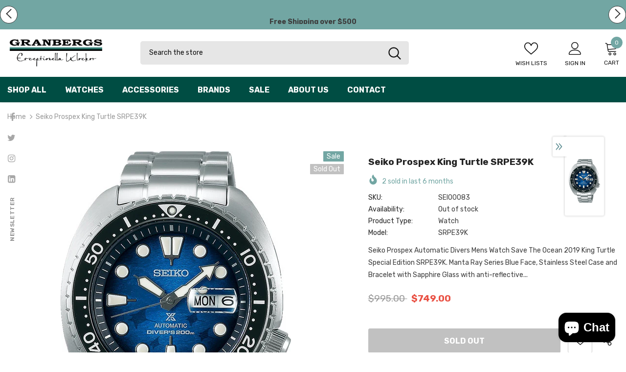

--- FILE ---
content_type: text/html; charset=utf-8
request_url: https://granbergswatches.com.au/products/seiko-prospex-king-turtle-srpe39k
body_size: 56181
content:
  <!doctype html>
<!--[if lt IE 7]><html class="no-js lt-ie9 lt-ie8 lt-ie7" lang="en"> <![endif]-->
<!--[if IE 7]><html class="no-js lt-ie9 lt-ie8" lang="en"> <![endif]-->
<!--[if IE 8]><html class="no-js lt-ie9" lang="en"> <![endif]-->
<!--[if IE 9 ]><html class="ie9 no-js"> <![endif]-->
<!--[if (gt IE 9)|!(IE)]><!--> <html class="no-js"> <!--<![endif]-->
<head>
  <link rel="preload" as="image" href="//cdn.shopify.com/s/files/1/0653/9267/2999/files/watch-and-gloves-on-hand-pointing-mobile-VD.webp?v=1659487882">
  <meta name="google-site-verification" content="8dTJbe0an1wnJkgZBfgOEWM0ienNwsaz1jKNqsDL1Mg" />

  <!-- Basic page needs ================================================== -->
  <meta charset="utf-8">
  <meta http-equiv="X-UA-Compatible" content="IE=edge,chrome=1">
	
  <!-- Title and description ================================================== -->
   
  <title>
    Seiko Prospex King Turtle SRPE39K
    
    

     &ndash; 
    Granbergs Watches
    
  </title>
  

  
  <meta name="description" content="Seiko Prospex Automatic Divers Mens Watch Save The Ocean 2019 King Turtle Special Edition SRPE39K. Manta Ray Series Blue Face, Stainless Steel Case and Bracelet with Sapphire Glass with anti-reflective coating on the inner surface and a 4R36 movement. The SRPE39K1 features a screw case back, screw down crown with a Spe">
  

  <!-- Product meta ================================================== -->
  


  <meta property="og:type" content="product">
  <meta property="og:title" content="Seiko Prospex King Turtle SRPE39K">
  
  <meta property="og:image" content="http://granbergswatches.com.au/cdn/shop/files/seiko-king-turtle-2020-200m-divers-mens-watch-srpe39k1-starbuy_4__49178_grande.jpg?v=1686967847">
  <meta property="og:image:secure_url" content="https://granbergswatches.com.au/cdn/shop/files/seiko-king-turtle-2020-200m-divers-mens-watch-srpe39k1-starbuy_4__49178_grande.jpg?v=1686967847">
  
  <meta property="og:price:amount" content="749.00">
  <meta property="og:price:currency" content="AUD">


  <meta property="og:description" content="Seiko Prospex Automatic Divers Mens Watch Save The Ocean 2019 King Turtle Special Edition SRPE39K. Manta Ray Series Blue Face, Stainless Steel Case and Bracelet with Sapphire Glass with anti-reflective coating on the inner surface and a 4R36 movement. The SRPE39K1 features a screw case back, screw down crown with a Spe">


  <meta property="og:url" content="https://granbergswatches.com.au/products/seiko-prospex-king-turtle-srpe39k">
  <meta property="og:site_name" content="Granbergs Watches">
  <!-- /snippets/twitter-card.liquid -->





  <meta name="twitter:card" content="product">
  <meta name="twitter:title" content="Seiko Prospex King Turtle SRPE39K">
  <meta name="twitter:description" content="Seiko Prospex Automatic Divers Mens Watch Save The Ocean 2019 King Turtle Special Edition SRPE39K. Manta Ray Series Blue Face, Stainless Steel Case and Bracelet with Sapphire Glass with anti-reflective coating on the inner surface and a 4R36 movement. The SRPE39K1 features a screw case back, screw down crown with a Special edition Case Back.




FUNCTIONS

Hour, Minute, Seconds, Date, Day, Uni-directional dive time bezel 



MOVEMENT


Automatic Seiko 4R-36 (24 jewels, 41 hours power reserve)




CASE

45mm Stainless-steel, 22mm lug width, 48mm lug to lug, 14mm thickness, ceramic bezel insert  



DIAL 


Blue Manta Ray textured dial, applied lume-filled indices




STRAP/BRACELET &amp;amp; CLASP


 oyster style bracelet, pressed clasp




WATER RESISTANCE 


200m, screw-down crown




CRYSTAL


Flat sapphire crystal with day and date magnifier 



">
  <meta name="twitter:image" content="https://granbergswatches.com.au/cdn/shop/files/seiko-king-turtle-2020-200m-divers-mens-watch-srpe39k1-starbuy_4__49178_medium.jpg?v=1686967847">
  <meta name="twitter:image:width" content="240">
  <meta name="twitter:image:height" content="240">
  <meta name="twitter:label1" content="Price">
  <meta name="twitter:data1" content="$749.00 AUD">
  
  <meta name="twitter:label2" content="Brand">
  <meta name="twitter:data2" content="Granbergs Watches">
  



  <!-- Helpers ================================================== -->
  <link rel="canonical" href="https://granbergswatches.com.au/products/seiko-prospex-king-turtle-srpe39k">
  <link canonical-shop-url="https://granbergswatches.com.au/">
  <meta name="viewport" content="width=device-width,initial-scale=1">
  <link rel="preload" href="//granbergswatches.com.au/cdn/shop/t/13/assets/vendor.min.css?v=135677761817614817941737595354" as="style">
  <link rel="preload" href="//granbergswatches.com.au/cdn/shop/t/13/assets/theme-styles.css?v=44864827094257568781737595354" as="style">
  <link rel="preload" href="//granbergswatches.com.au/cdn/shop/t/13/assets/theme-styles-responsive.css?v=108813853473025751321737595354" as="style">
  <link rel="preload" href="//granbergswatches.com.au/cdn/shop/t/13/assets/theme-settings.css?v=73717350906366405811737595354" as="style">
  <link rel="preload" href="//granbergswatches.com.au/cdn/shop/t/13/assets/header-05.css?v=180687859257110468381737595354" as="style">
  <link rel="preload" href="//granbergswatches.com.au/cdn/shop/t/13/assets/header-06.css?v=102140970907697465341737595354" as="style">
  <link rel="preload" href="//granbergswatches.com.au/cdn/shop/t/13/assets/header-07.css?v=100353581849455261521737595354" as="style">
  <link rel="preload" href="//granbergswatches.com.au/cdn/shop/t/13/assets/header-08.css?v=110770940473052809951737595354" as="style">
  <link rel="preload" href="//granbergswatches.com.au/cdn/shop/t/13/assets/footer-06.css?v=132629616272968652451737595354" as="style">
  <link rel="preload" href="//granbergswatches.com.au/cdn/shop/t/13/assets/footer-07.css?v=19457261069086938391737595354" as="style">
  <link rel="preload" href="//granbergswatches.com.au/cdn/shop/t/13/assets/footer-08.css?v=17161311055609253561737595354" as="style">
  <link rel="preload" href="//granbergswatches.com.au/cdn/shop/t/13/assets/footer-09.css?v=31723816694365087181737595354" as="style">
  <link rel="preload" href="//granbergswatches.com.au/cdn/shop/t/13/assets/product-skin.css?v=86030726725359264551737595354" as="style">
  <link rel="preload" href="//granbergswatches.com.au/cdn/shop/t/13/assets/layout_style_1170.css?v=175837568721092489071737595354" as="style">
  <link rel="preload" href="//granbergswatches.com.au/cdn/shop/t/13/assets/layout_style_fullwidth.css?v=139908533630461757151737595354" as="style">
  <link rel="preload" href="//granbergswatches.com.au/cdn/shop/t/13/assets/layout_style_flower.css?v=46301794337413993831737595354" as="style">
  <link rel="preload" href="//granbergswatches.com.au/cdn/shop/t/13/assets/layout_style_suppermarket.css?v=128954938120041481171737595354" as="style">
  <link rel="preload" href="//granbergswatches.com.au/cdn/shop/t/13/assets/layout_style_surfup.css?v=6333508663724808751737595354" as="style">
  <link rel="preload" href="//granbergswatches.com.au/cdn/shop/t/13/assets/product-supermarket.css?v=171093545267327271411737595354" as="style">
  <link rel="preload" href="//granbergswatches.com.au/cdn/shop/t/13/assets/jquery.min.js?v=56888366816115934351737595354" as="script">

  <!-- Favicon -->
  
  <link rel="shortcut icon" href="//granbergswatches.com.au/cdn/shop/files/favicon_1d3fe2e4-43a5-4967-b344-2db8ef29c4db_32x32.png?v=1665387013" type="image/png">
  
  
  <!-- Styles -->
  <style>
    
@import url('https://fonts.googleapis.com/css?family=Rubik:300,300i,400,400i,500,500i,600,600i,700,700i,800,800i&display=swap');
			    

          
			        
          
    
    :root {
      --font_size: 14px;
      --font_size_minus1: 13px;
      --font_size_minus2: 12px;
      --font_size_minus3: 11px;
      --font_size_minus4: 10px;
      --font_size_plus1: 15px;
      --font_size_plus2: 16px;
      --font_size_plus3: 17px;
      --font_size_plus4: 18px;
      --font_size_plus5: 19px;
      --font_size_plus6: 20px;
      --font_size_plus7: 21px;
      --font_size_plus8: 22px;
      --font_size_plus9: 23px;
      --font_size_plus10: 24px;
      --font_size_plus11: 25px;
      --font_size_plus12: 26px;
      --font_size_plus13: 27px;
      --font_size_plus14: 28px;
      --font_size_plus15: 29px;
      --font_size_plus16: 30px;
      --font_size_plus18: 32px;
      --font_size_plus21: 35px;
      --font_size_plus22: 36px;
      --font_size_plus23: 37px;
      --font_size_plus24: 38px;
      --font_size_plus29: 43px;
      --font_size_plus33: 47px;
      --font_size_plus34: 48px;

	  --fonts_name: Rubik;
	  --fonts_name_2: Rubik;

      /* Color */
      --body_bg: #ffffff;
      --body_color: #3c3c3c;
      --link_color: #232323;
      --link_color_hover: #232323;
      --link_color_underline: rgba(35, 35, 35, 0.3);

      /* Breadcrumb */
      --breadcrumb_color : #999999;
      --breadcrumb_text_transform : capitalize;

      /* Header and Title */
      --page_title_font_size: 20px;
      --page_title_font_size_minus4: 16px;
      --page_title_font_size_minus6: 14px;
      --page_title_font_size_plus5: 25px;
      --page_title_color: #232323;
      --page_title_text_align : left;
      --page_title_color_underline: rgba(35, 35, 35, 0.3);

      /* Product  */
      --product_name_font_size: 14px;
      --product_name_line_height: 22px;
      --product_text_transform: capitalize;
      --product_name_font_weight: 400;
      --product_name_text_align: left;
      --product_vendor_text_transform: uppercase;
      --product_vendor_font_weight: 500;
      --product_vendor_font_size: 14px;

      --color_title_pr: #232323;
      --color_title_pr_hover: #232323;
      --color_title_pr_hover_underline: rgba(35, 35, 35, 0.3);
      --color_vendor : #232323;
      --sale_text : #fff;
      --bg_sale : #72a6a3;
      --custom_label_text : #fff;
      --custom_label_bg : #323232;
      --bundle_label_text : #fff;
      --bundle_label_bg : #232323;
      --new_label_text : #323232;
      --new_label_bg : #fff;
      --new_label_border : #f6f6f6;
      --sold_out_text : #fff;
      --bg_sold_out : #c1c1c1;
      --color_price: #232323;
      --color_price_sale: #e95144;
      --color_compare_price: #969696;
      --color_compare_product: #fff;
      
        
        --color_quick_view: rgba(255, 255, 255, 0.7);
        --bg_quick_view: rgba(0, 0, 0, 0.8);
        
      
      --border_quick_view: transparent;
      --color_wishlist: #232323;
      --bg_wishlist: #f5f5f5;
      --border_wishlist: transparent;
      --bg_wishlist_active: #ffe5e5;

      /* Button 1 */
      --background_1: #232323;
      --color_1 : #ffffff;
      --border_1 : #232323;

      /* Button 2 */
      --background_2: #fff;
      --color_2 : #232323;
      --border_2 : #232323;

      /* Button 3 */
      --background_3: #72a6a3;
      --color_3 : #ffffff;
      --border_3 : #004d43;

      /* Button Add To Cart */
      --color_add_to_cart : #fff;
      --border_add_to_cart : #000;
      --background_add_to_cart : #000;

      --color_add_to_cart_hover : #000;
      --border_add_to_cart_hover : #000;
      --background_add_to_cart_hover : #fff;


      /* Button */
      
        --button_font_family: Rubik;
      
      --button_font_size: px;
      --button_font_weight: ;
      --button_border_radius: px;
      --button_border_width: px;
      --button_border_style: ;
      --button_text_align: ;
      --button_text_transform: ;
      --button_letter_spacing: ;
      --button_padding_top: px;
      --button_padding_bottom: px;
      --button_padding_left: px;
      --button_padding_right: px;

      

      /* Border Color */
      --border_widget_title : #e0e0e0;
      --border_color_1 : #ebebeb;
      --border_color_2: #e7e7e7;
      --border_page_title: #eaeaea;
      --border_input: #cbcbcb;
      --border_checkbox: #d0d0d0;
      --border_dropdown: #dadada;
      --border_bt_sidebar : #f6f6f6;
      --color_icon_drop: #6b6b6b;

      
          --color_ipt: #3c3c3c;
        

      
        
          --color_slick_arrow: #323232;
          --color_border_slick_arrow: #323232;
          --color_bg_slick_arrow: #ffffff;
        
      

      /*color Mobile*/

      --color_menu_mb: #232323;
      --color_menu_level3: #3c3c3c;

      /* Mixin ================= */
      

  		  
            --font_size_btn: 16px; 
 		    

        
          --padding_btn: 13px 15px 13px;
        

        
          --letter_spacing_btn: 0;
        

        
          --padding_btn_qv_add_to_cart: 12px 15px 10px;
        
          --padding_btn_bundle: 10px 15px 8px 15px;
        

      
      
          --color-price-box: var(--color_compare_price);
      

      --color_review: #232323;
      --color_review_empty: #232323;

      --border-product-image: #e6e6e6;

      
      --border-radius-17: 17px;
      --border-radius-50: 50%;
      

      --ask_an_expert_positon: 20vh;
      --ask_an_expert_positon_tb: 14vh;
    }
</style>
  <link href="//granbergswatches.com.au/cdn/shop/t/13/assets/vendor.min.css?v=135677761817614817941737595354" rel="stylesheet" type="text/css" media="all" />
<link href="//granbergswatches.com.au/cdn/shop/t/13/assets/theme-styles.css?v=44864827094257568781737595354" rel="stylesheet" type="text/css" media="all" />
<link href="//granbergswatches.com.au/cdn/shop/t/13/assets/theme-styles-responsive.css?v=108813853473025751321737595354" rel="stylesheet" type="text/css" media="all" />
<link href="//granbergswatches.com.au/cdn/shop/t/13/assets/theme-settings.css?v=73717350906366405811737595354" rel="stylesheet" type="text/css" media="all" />











	<link href="//granbergswatches.com.au/cdn/shop/t/13/assets/header-08.css?v=110770940473052809951737595354" rel="stylesheet" type="text/css" media="all" />















	<link href="//granbergswatches.com.au/cdn/shop/t/13/assets/product-surfup.css?v=94466445851586681931737595354" rel="stylesheet" type="text/css" media="all" />












  
   <!-- Scripts -->
  <script src="//granbergswatches.com.au/cdn/shop/t/13/assets/jquery.min.js?v=56888366816115934351737595354" type="text/javascript"></script>
<script src="//granbergswatches.com.au/cdn/shop/t/13/assets/jquery-cookie.min.js?v=72365755745404048181737595354" type="text/javascript"></script>
<script src="//granbergswatches.com.au/cdn/shop/t/13/assets/lazysizes.min.js?v=84414966064882348651737595354" type="text/javascript"></script>

<script>
  	window.lazySizesConfig = window.lazySizesConfig || {};
    lazySizesConfig.loadMode = 1;
    window.lazySizesConfig.init = false;
    lazySizes.init();
  
    window.ajax_cart = "upsell";
    window.money_format = "${{amount}}";//"${{amount}} AUD";
    window.shop_currency = "AUD";
    window.show_multiple_currencies = false;
    window.use_color_swatch = true;
    window.product_variant_name = true;
        window.color_swatch_style = "normal";
    window.enable_sidebar_multiple_choice = true;
    window.file_url = "//granbergswatches.com.au/cdn/shop/files/?v=828";
    window.asset_url = "";
    window.router = "";
    window.swatch_recently = "color";
    window.label_sale = "label_sale";
    window.layout_style = "layout_style_1";
    window.layout_home = "layout_home_3";
    window.product_style = "surfup";
    window.category_style = "no_sidebar";
    window.layout_body = "default";
        
    window.inventory_text = {
        in_stock: "In stock",
        many_in_stock: "Many in stock",
        out_of_stock: "Out of stock",
        add_to_cart: "Add to cart",
        add_all_to_cart: "Add all to Cart",
        sold_out: "Sold Out",
        select_options : "Select options",
        unavailable: "Sold Out",
        view_all_collection: "View All",
        no_more_product: "No more product",
        show_options: "Show Variants",
        hide_options: "Hide Variants",
        adding : "Adding",
        thank_you : "Thank You",
        add_more : "Add More",
        cart_feedback : "Added",
        add_wishlist : "Add to Wish List",
        remove_wishlist : "Remove Wish List",
        add_wishlist_1 : "Add to wishlist",
        remove_wishlist_1 : "Remove wishlist",
        previous: "Prev",
        next: "Next",
      	pre_order : "Pre Order",
        hotStock: "Hurry up! only [inventory] left",
        view_more: "View All",
        view_less : "View Less",
        show_more: "Show More",
        show_less : "Show Less",
        days : "Days",
        hours : "Hours",
        mins : "Mins",
        secs : "Secs",

        customlabel: "Custom Label",
        newlabel: "New",
        salelabel: "Sale",
        soldoutlabel: "Sold Out",
        bundlelabel: "Bundle",

        message_compare : "You must select at least two products to compare!",
        message_iscart : "is added to your shopping cart.",

        add_compare : "Add to compare",
        remove_compare : "Remove compare",
        remove: "Remove",
        warning_quantity: "Maximum quantity",
    };
    window.multi_lang = false;
    window.collection_pagination_type = "button";

    window.newsletter_popup = true;
    window.hidden_newsletter = true;
    window.option_ptoduct1 = "size";
    window.option_ptoduct2 = "color";
    window.option_ptoduct3 = "option 3"

    /* Free Shipping Message */
    window.free_shipping_color1 = "#F44336";  
    window.free_shipping_color2 = "#004d43";
    window.free_shipping_color3 = "#72a6a3";
    window.free_shipping_price = 200;
    window.free_shipping_text = {
        free_shipping_message_1: "You qualify for free shipping!",
        free_shipping_message_2:"Only",
        free_shipping_message_3: "away from",
        free_shipping_message_4: "free shipping",
        free_shipping_1: "Free",
        free_shipping_2: "TBD",
    }

</script>

  <!-- Header hook for plugins ================================ -->
  <script>window.performance && window.performance.mark && window.performance.mark('shopify.content_for_header.start');</script><meta name="google-site-verification" content="8dTJbe0an1wnJkgZBfgOEWM0ienNwsaz1jKNqsDL1Mg">
<meta name="google-site-verification" content="8dTJbe0an1wnJkgZBfgOEWM0ienNwsaz1jKNqsDL1Mg">
<meta id="shopify-digital-wallet" name="shopify-digital-wallet" content="/65392672999/digital_wallets/dialog">
<meta name="shopify-checkout-api-token" content="5aeedb1cb64cb38e003d0728389ddbd6">
<meta id="in-context-paypal-metadata" data-shop-id="65392672999" data-venmo-supported="false" data-environment="production" data-locale="en_US" data-paypal-v4="true" data-currency="AUD">
<link rel="alternate" type="application/json+oembed" href="https://granbergswatches.com.au/products/seiko-prospex-king-turtle-srpe39k.oembed">
<script async="async" src="/checkouts/internal/preloads.js?locale=en-AU"></script>
<link rel="preconnect" href="https://shop.app" crossorigin="anonymous">
<script async="async" src="https://shop.app/checkouts/internal/preloads.js?locale=en-AU&shop_id=65392672999" crossorigin="anonymous"></script>
<script id="shopify-features" type="application/json">{"accessToken":"5aeedb1cb64cb38e003d0728389ddbd6","betas":["rich-media-storefront-analytics"],"domain":"granbergswatches.com.au","predictiveSearch":true,"shopId":65392672999,"locale":"en"}</script>
<script>var Shopify = Shopify || {};
Shopify.shop = "granbergs-watches.myshopify.com";
Shopify.locale = "en";
Shopify.currency = {"active":"AUD","rate":"1.0"};
Shopify.country = "AU";
Shopify.theme = {"name":"Granbergs Watches","id":145392697575,"schema_name":"Ella","schema_version":"5.1.0","theme_store_id":null,"role":"main"};
Shopify.theme.handle = "null";
Shopify.theme.style = {"id":null,"handle":null};
Shopify.cdnHost = "granbergswatches.com.au/cdn";
Shopify.routes = Shopify.routes || {};
Shopify.routes.root = "/";</script>
<script type="module">!function(o){(o.Shopify=o.Shopify||{}).modules=!0}(window);</script>
<script>!function(o){function n(){var o=[];function n(){o.push(Array.prototype.slice.apply(arguments))}return n.q=o,n}var t=o.Shopify=o.Shopify||{};t.loadFeatures=n(),t.autoloadFeatures=n()}(window);</script>
<script>
  window.ShopifyPay = window.ShopifyPay || {};
  window.ShopifyPay.apiHost = "shop.app\/pay";
  window.ShopifyPay.redirectState = null;
</script>
<script id="shop-js-analytics" type="application/json">{"pageType":"product"}</script>
<script defer="defer" async type="module" src="//granbergswatches.com.au/cdn/shopifycloud/shop-js/modules/v2/client.init-shop-cart-sync_BApSsMSl.en.esm.js"></script>
<script defer="defer" async type="module" src="//granbergswatches.com.au/cdn/shopifycloud/shop-js/modules/v2/chunk.common_CBoos6YZ.esm.js"></script>
<script type="module">
  await import("//granbergswatches.com.au/cdn/shopifycloud/shop-js/modules/v2/client.init-shop-cart-sync_BApSsMSl.en.esm.js");
await import("//granbergswatches.com.au/cdn/shopifycloud/shop-js/modules/v2/chunk.common_CBoos6YZ.esm.js");

  window.Shopify.SignInWithShop?.initShopCartSync?.({"fedCMEnabled":true,"windoidEnabled":true});

</script>
<script>
  window.Shopify = window.Shopify || {};
  if (!window.Shopify.featureAssets) window.Shopify.featureAssets = {};
  window.Shopify.featureAssets['shop-js'] = {"shop-cart-sync":["modules/v2/client.shop-cart-sync_DJczDl9f.en.esm.js","modules/v2/chunk.common_CBoos6YZ.esm.js"],"init-fed-cm":["modules/v2/client.init-fed-cm_BzwGC0Wi.en.esm.js","modules/v2/chunk.common_CBoos6YZ.esm.js"],"init-windoid":["modules/v2/client.init-windoid_BS26ThXS.en.esm.js","modules/v2/chunk.common_CBoos6YZ.esm.js"],"init-shop-email-lookup-coordinator":["modules/v2/client.init-shop-email-lookup-coordinator_DFwWcvrS.en.esm.js","modules/v2/chunk.common_CBoos6YZ.esm.js"],"shop-cash-offers":["modules/v2/client.shop-cash-offers_DthCPNIO.en.esm.js","modules/v2/chunk.common_CBoos6YZ.esm.js","modules/v2/chunk.modal_Bu1hFZFC.esm.js"],"shop-button":["modules/v2/client.shop-button_D_JX508o.en.esm.js","modules/v2/chunk.common_CBoos6YZ.esm.js"],"shop-toast-manager":["modules/v2/client.shop-toast-manager_tEhgP2F9.en.esm.js","modules/v2/chunk.common_CBoos6YZ.esm.js"],"avatar":["modules/v2/client.avatar_BTnouDA3.en.esm.js"],"pay-button":["modules/v2/client.pay-button_BuNmcIr_.en.esm.js","modules/v2/chunk.common_CBoos6YZ.esm.js"],"init-shop-cart-sync":["modules/v2/client.init-shop-cart-sync_BApSsMSl.en.esm.js","modules/v2/chunk.common_CBoos6YZ.esm.js"],"shop-login-button":["modules/v2/client.shop-login-button_DwLgFT0K.en.esm.js","modules/v2/chunk.common_CBoos6YZ.esm.js","modules/v2/chunk.modal_Bu1hFZFC.esm.js"],"init-customer-accounts-sign-up":["modules/v2/client.init-customer-accounts-sign-up_TlVCiykN.en.esm.js","modules/v2/client.shop-login-button_DwLgFT0K.en.esm.js","modules/v2/chunk.common_CBoos6YZ.esm.js","modules/v2/chunk.modal_Bu1hFZFC.esm.js"],"init-shop-for-new-customer-accounts":["modules/v2/client.init-shop-for-new-customer-accounts_DrjXSI53.en.esm.js","modules/v2/client.shop-login-button_DwLgFT0K.en.esm.js","modules/v2/chunk.common_CBoos6YZ.esm.js","modules/v2/chunk.modal_Bu1hFZFC.esm.js"],"init-customer-accounts":["modules/v2/client.init-customer-accounts_C0Oh2ljF.en.esm.js","modules/v2/client.shop-login-button_DwLgFT0K.en.esm.js","modules/v2/chunk.common_CBoos6YZ.esm.js","modules/v2/chunk.modal_Bu1hFZFC.esm.js"],"shop-follow-button":["modules/v2/client.shop-follow-button_C5D3XtBb.en.esm.js","modules/v2/chunk.common_CBoos6YZ.esm.js","modules/v2/chunk.modal_Bu1hFZFC.esm.js"],"checkout-modal":["modules/v2/client.checkout-modal_8TC_1FUY.en.esm.js","modules/v2/chunk.common_CBoos6YZ.esm.js","modules/v2/chunk.modal_Bu1hFZFC.esm.js"],"lead-capture":["modules/v2/client.lead-capture_D-pmUjp9.en.esm.js","modules/v2/chunk.common_CBoos6YZ.esm.js","modules/v2/chunk.modal_Bu1hFZFC.esm.js"],"shop-login":["modules/v2/client.shop-login_BmtnoEUo.en.esm.js","modules/v2/chunk.common_CBoos6YZ.esm.js","modules/v2/chunk.modal_Bu1hFZFC.esm.js"],"payment-terms":["modules/v2/client.payment-terms_BHOWV7U_.en.esm.js","modules/v2/chunk.common_CBoos6YZ.esm.js","modules/v2/chunk.modal_Bu1hFZFC.esm.js"]};
</script>
<script>(function() {
  var isLoaded = false;
  function asyncLoad() {
    if (isLoaded) return;
    isLoaded = true;
    var urls = ["https:\/\/chimpstatic.com\/mcjs-connected\/js\/users\/b2c9dbe1e070cb4c4ee034585\/8224092f9c113f2e5e921152a.js?shop=granbergs-watches.myshopify.com"];
    for (var i = 0; i < urls.length; i++) {
      var s = document.createElement('script');
      s.type = 'text/javascript';
      s.async = true;
      s.src = urls[i];
      var x = document.getElementsByTagName('script')[0];
      x.parentNode.insertBefore(s, x);
    }
  };
  if(window.attachEvent) {
    window.attachEvent('onload', asyncLoad);
  } else {
    window.addEventListener('load', asyncLoad, false);
  }
})();</script>
<script id="__st">var __st={"a":65392672999,"offset":28800,"reqid":"e450cb63-09ee-4407-806e-6804b39728cd-1768920639","pageurl":"granbergswatches.com.au\/products\/seiko-prospex-king-turtle-srpe39k","u":"63f22175bb8d","p":"product","rtyp":"product","rid":8430972403943};</script>
<script>window.ShopifyPaypalV4VisibilityTracking = true;</script>
<script id="captcha-bootstrap">!function(){'use strict';const t='contact',e='account',n='new_comment',o=[[t,t],['blogs',n],['comments',n],[t,'customer']],c=[[e,'customer_login'],[e,'guest_login'],[e,'recover_customer_password'],[e,'create_customer']],r=t=>t.map((([t,e])=>`form[action*='/${t}']:not([data-nocaptcha='true']) input[name='form_type'][value='${e}']`)).join(','),a=t=>()=>t?[...document.querySelectorAll(t)].map((t=>t.form)):[];function s(){const t=[...o],e=r(t);return a(e)}const i='password',u='form_key',d=['recaptcha-v3-token','g-recaptcha-response','h-captcha-response',i],f=()=>{try{return window.sessionStorage}catch{return}},m='__shopify_v',_=t=>t.elements[u];function p(t,e,n=!1){try{const o=window.sessionStorage,c=JSON.parse(o.getItem(e)),{data:r}=function(t){const{data:e,action:n}=t;return t[m]||n?{data:e,action:n}:{data:t,action:n}}(c);for(const[e,n]of Object.entries(r))t.elements[e]&&(t.elements[e].value=n);n&&o.removeItem(e)}catch(o){console.error('form repopulation failed',{error:o})}}const l='form_type',E='cptcha';function T(t){t.dataset[E]=!0}const w=window,h=w.document,L='Shopify',v='ce_forms',y='captcha';let A=!1;((t,e)=>{const n=(g='f06e6c50-85a8-45c8-87d0-21a2b65856fe',I='https://cdn.shopify.com/shopifycloud/storefront-forms-hcaptcha/ce_storefront_forms_captcha_hcaptcha.v1.5.2.iife.js',D={infoText:'Protected by hCaptcha',privacyText:'Privacy',termsText:'Terms'},(t,e,n)=>{const o=w[L][v],c=o.bindForm;if(c)return c(t,g,e,D).then(n);var r;o.q.push([[t,g,e,D],n]),r=I,A||(h.body.append(Object.assign(h.createElement('script'),{id:'captcha-provider',async:!0,src:r})),A=!0)});var g,I,D;w[L]=w[L]||{},w[L][v]=w[L][v]||{},w[L][v].q=[],w[L][y]=w[L][y]||{},w[L][y].protect=function(t,e){n(t,void 0,e),T(t)},Object.freeze(w[L][y]),function(t,e,n,w,h,L){const[v,y,A,g]=function(t,e,n){const i=e?o:[],u=t?c:[],d=[...i,...u],f=r(d),m=r(i),_=r(d.filter((([t,e])=>n.includes(e))));return[a(f),a(m),a(_),s()]}(w,h,L),I=t=>{const e=t.target;return e instanceof HTMLFormElement?e:e&&e.form},D=t=>v().includes(t);t.addEventListener('submit',(t=>{const e=I(t);if(!e)return;const n=D(e)&&!e.dataset.hcaptchaBound&&!e.dataset.recaptchaBound,o=_(e),c=g().includes(e)&&(!o||!o.value);(n||c)&&t.preventDefault(),c&&!n&&(function(t){try{if(!f())return;!function(t){const e=f();if(!e)return;const n=_(t);if(!n)return;const o=n.value;o&&e.removeItem(o)}(t);const e=Array.from(Array(32),(()=>Math.random().toString(36)[2])).join('');!function(t,e){_(t)||t.append(Object.assign(document.createElement('input'),{type:'hidden',name:u})),t.elements[u].value=e}(t,e),function(t,e){const n=f();if(!n)return;const o=[...t.querySelectorAll(`input[type='${i}']`)].map((({name:t})=>t)),c=[...d,...o],r={};for(const[a,s]of new FormData(t).entries())c.includes(a)||(r[a]=s);n.setItem(e,JSON.stringify({[m]:1,action:t.action,data:r}))}(t,e)}catch(e){console.error('failed to persist form',e)}}(e),e.submit())}));const S=(t,e)=>{t&&!t.dataset[E]&&(n(t,e.some((e=>e===t))),T(t))};for(const o of['focusin','change'])t.addEventListener(o,(t=>{const e=I(t);D(e)&&S(e,y())}));const B=e.get('form_key'),M=e.get(l),P=B&&M;t.addEventListener('DOMContentLoaded',(()=>{const t=y();if(P)for(const e of t)e.elements[l].value===M&&p(e,B);[...new Set([...A(),...v().filter((t=>'true'===t.dataset.shopifyCaptcha))])].forEach((e=>S(e,t)))}))}(h,new URLSearchParams(w.location.search),n,t,e,['guest_login'])})(!0,!0)}();</script>
<script integrity="sha256-4kQ18oKyAcykRKYeNunJcIwy7WH5gtpwJnB7kiuLZ1E=" data-source-attribution="shopify.loadfeatures" defer="defer" src="//granbergswatches.com.au/cdn/shopifycloud/storefront/assets/storefront/load_feature-a0a9edcb.js" crossorigin="anonymous"></script>
<script crossorigin="anonymous" defer="defer" src="//granbergswatches.com.au/cdn/shopifycloud/storefront/assets/shopify_pay/storefront-65b4c6d7.js?v=20250812"></script>
<script data-source-attribution="shopify.dynamic_checkout.dynamic.init">var Shopify=Shopify||{};Shopify.PaymentButton=Shopify.PaymentButton||{isStorefrontPortableWallets:!0,init:function(){window.Shopify.PaymentButton.init=function(){};var t=document.createElement("script");t.src="https://granbergswatches.com.au/cdn/shopifycloud/portable-wallets/latest/portable-wallets.en.js",t.type="module",document.head.appendChild(t)}};
</script>
<script data-source-attribution="shopify.dynamic_checkout.buyer_consent">
  function portableWalletsHideBuyerConsent(e){var t=document.getElementById("shopify-buyer-consent"),n=document.getElementById("shopify-subscription-policy-button");t&&n&&(t.classList.add("hidden"),t.setAttribute("aria-hidden","true"),n.removeEventListener("click",e))}function portableWalletsShowBuyerConsent(e){var t=document.getElementById("shopify-buyer-consent"),n=document.getElementById("shopify-subscription-policy-button");t&&n&&(t.classList.remove("hidden"),t.removeAttribute("aria-hidden"),n.addEventListener("click",e))}window.Shopify?.PaymentButton&&(window.Shopify.PaymentButton.hideBuyerConsent=portableWalletsHideBuyerConsent,window.Shopify.PaymentButton.showBuyerConsent=portableWalletsShowBuyerConsent);
</script>
<script data-source-attribution="shopify.dynamic_checkout.cart.bootstrap">document.addEventListener("DOMContentLoaded",(function(){function t(){return document.querySelector("shopify-accelerated-checkout-cart, shopify-accelerated-checkout")}if(t())Shopify.PaymentButton.init();else{new MutationObserver((function(e,n){t()&&(Shopify.PaymentButton.init(),n.disconnect())})).observe(document.body,{childList:!0,subtree:!0})}}));
</script>
<link id="shopify-accelerated-checkout-styles" rel="stylesheet" media="screen" href="https://granbergswatches.com.au/cdn/shopifycloud/portable-wallets/latest/accelerated-checkout-backwards-compat.css" crossorigin="anonymous">
<style id="shopify-accelerated-checkout-cart">
        #shopify-buyer-consent {
  margin-top: 1em;
  display: inline-block;
  width: 100%;
}

#shopify-buyer-consent.hidden {
  display: none;
}

#shopify-subscription-policy-button {
  background: none;
  border: none;
  padding: 0;
  text-decoration: underline;
  font-size: inherit;
  cursor: pointer;
}

#shopify-subscription-policy-button::before {
  box-shadow: none;
}

      </style>

<script>window.performance && window.performance.mark && window.performance.mark('shopify.content_for_header.end');</script>

  <!--[if lt IE 9]>
  <script src="//html5shiv.googlecode.com/svn/trunk/html5.js" type="text/javascript"></script>
  <![endif]-->

  
  
  

  <script>

    Shopify.productOptionsMap = {};
    Shopify.quickViewOptionsMap = {};

    Shopify.updateOptionsInSelector = function(selectorIndex, wrapperSlt) {
        Shopify.optionsMap = wrapperSlt === '.product' ? Shopify.productOptionsMap : Shopify.quickViewOptionsMap;

        switch (selectorIndex) {
            case 0:
                var key = 'root';
                var selector = $(wrapperSlt + ' .single-option-selector:eq(0)');
                break;
            case 1:
                var key = $(wrapperSlt + ' .single-option-selector:eq(0)').val();
                var selector = $(wrapperSlt + ' .single-option-selector:eq(1)');
                break;
            case 2:
                var key = $(wrapperSlt + ' .single-option-selector:eq(0)').val();
                key += ' / ' + $(wrapperSlt + ' .single-option-selector:eq(1)').val();
                var selector = $(wrapperSlt + ' .single-option-selector:eq(2)');
        }

        var initialValue = selector.val();
        selector.empty();

        var availableOptions = Shopify.optionsMap[key];

        if (availableOptions && availableOptions.length) {
            for (var i = 0; i < availableOptions.length; i++) {
                var option = availableOptions[i].replace('-sold-out','');
                var newOption = $('<option></option>').val(option).html(option);

                selector.append(newOption);
            }

            $(wrapperSlt + ' .swatch[data-option-index="' + selectorIndex + '"] .swatch-element').each(function() {
                // debugger;
                if ($.inArray($(this).attr('data-value'), availableOptions) !== -1) {
                    $(this).addClass('available').removeClass('soldout').find(':radio').prop('disabled',false).prop('checked',true);
                }
                else {
                    if ($.inArray($(this).attr('data-value') + '-sold-out', availableOptions) !== -1) {
                        $(this).addClass('available').addClass('soldout').find(':radio').prop('disabled',false).prop('checked',true);
                    } else {
                        $(this).removeClass('available').addClass('soldout').find(':radio').prop('disabled',true).prop('checked',false);
                    }
                    
                }
            });

            if ($.inArray(initialValue, availableOptions) !== -1) {
                selector.val(initialValue);
            }

            selector.trigger('change');
        };
    };

    Shopify.linkOptionSelectors = function(product, wrapperSlt, check) {
        // Building our mapping object.
        Shopify.optionsMap = wrapperSlt === '.product' ? Shopify.productOptionsMap : Shopify.quickViewOptionsMap;
        var arr_1= [],
            arr_2= [],
            arr_3= [];

        Shopify.optionsMap['root'] == [];
        for (var i = 0; i < product.variants.length; i++) {
            var variant = product.variants[i];
            if (variant) {
                var key1 = variant.option1;
                var key2 = variant.option1 + ' / ' + variant.option2;
                Shopify.optionsMap[key1] = [];
                Shopify.optionsMap[key2] = [];
            }
        }
        for (var i = 0; i < product.variants.length; i++) {
            var variant = product.variants[i];
            if (variant) {
                if (window.use_color_swatch) {
                    if (variant.available) {
                        // Gathering values for the 1st drop-down.
                        Shopify.optionsMap['root'] = Shopify.optionsMap['root'] || [];

                        // if ($.inArray(variant.option1 + '-sold-out', Shopify.optionsMap['root']) !== -1) {
                        //     Shopify.optionsMap['root'].pop();
                        // } 

                        arr_1.push(variant.option1);
                        arr_1 = $.unique(arr_1);

                        Shopify.optionsMap['root'].push(variant.option1);

                        Shopify.optionsMap['root'] = Shopify.uniq(Shopify.optionsMap['root']);

                        // Gathering values for the 2nd drop-down.
                        if (product.options.length > 1) {
                        var key = variant.option1;
                            Shopify.optionsMap[key] = Shopify.optionsMap[key] || [];
                            // if ($.inArray(variant.option2 + '-sold-out', Shopify.optionsMap[key]) !== -1) {
                            //     Shopify.optionsMap[key].pop();
                            // } 
                            Shopify.optionsMap[key].push(variant.option2);
                            if ($.inArray(variant.option2, arr_2) === -1) {
                                arr_2.push(variant.option2);
                                arr_2 = $.unique(arr_2);
                            }
                            Shopify.optionsMap[key] = Shopify.uniq(Shopify.optionsMap[key]);
                        }

                        // Gathering values for the 3rd drop-down.
                        if (product.options.length === 3) {
                            var key = variant.option1 + ' / ' + variant.option2;
                            Shopify.optionsMap[key] = Shopify.optionsMap[key] || [];
                            Shopify.optionsMap[key].push(variant.option3);

                            if ($.inArray(variant.option3, arr_3) === -1) {
                                arr_3.push(variant.option3);
                                arr_3 = $.unique(arr_3);
                            }
                            
                            Shopify.optionsMap[key] = Shopify.uniq(Shopify.optionsMap[key]);
                        }
                    } else {
                        // Gathering values for the 1st drop-down.
                        Shopify.optionsMap['root'] = Shopify.optionsMap['root'] || [];
                        if ($.inArray(variant.option1, arr_1) === -1) {
                            Shopify.optionsMap['root'].push(variant.option1 + '-sold-out');
                        }
                        
                        Shopify.optionsMap['root'] = Shopify.uniq(Shopify.optionsMap['root']);

                        // Gathering values for the 2nd drop-down.
                        if (product.options.length > 1) {
                            var key = variant.option1;
                            Shopify.optionsMap[key] = Shopify.optionsMap[key] || [];
                            // Shopify.optionsMap[key].push(variant.option2);

                            // if ($.inArray(variant.option2, arr_2) === -1) {
                                Shopify.optionsMap[key].push(variant.option2 + '-sold-out');
                            // }
                            
                            Shopify.optionsMap[key] = Shopify.uniq(Shopify.optionsMap[key]);
                        }

                        // Gathering values for the 3rd drop-down.
                        if (product.options.length === 3) {
                            var key = variant.option1 + ' / ' + variant.option2;
                            Shopify.optionsMap[key] = Shopify.optionsMap[key] || [];
//                             if ($.inArray(variant.option3, arr_3) === -1) {
                                Shopify.optionsMap[key].push(variant.option3 + '-sold-out');
//                             }
                            Shopify.optionsMap[key] = Shopify.uniq(Shopify.optionsMap[key]);
                        }

                    }
                } else {
                    // Gathering values for the 1st drop-down.
                    if (check) {
                        if (variant.available) {
                            Shopify.optionsMap['root'] = Shopify.optionsMap['root'] || [];
                            Shopify.optionsMap['root'].push(variant.option1);
                            Shopify.optionsMap['root'] = Shopify.uniq(Shopify.optionsMap['root']);

                            // Gathering values for the 2nd drop-down.
                            if (product.options.length > 1) {
                            var key = variant.option1;
                                Shopify.optionsMap[key] = Shopify.optionsMap[key] || [];
                                Shopify.optionsMap[key].push(variant.option2);
                                Shopify.optionsMap[key] = Shopify.uniq(Shopify.optionsMap[key]);
                            }

                            // Gathering values for the 3rd drop-down.
                            if (product.options.length === 3) {
                                var key = variant.option1 + ' / ' + variant.option2;
                                Shopify.optionsMap[key] = Shopify.optionsMap[key] || [];
                                Shopify.optionsMap[key].push(variant.option3);
                                Shopify.optionsMap[key] = Shopify.uniq(Shopify.optionsMap[key]);
                            }
                        }
                    } else {
                        Shopify.optionsMap['root'] = Shopify.optionsMap['root'] || [];

                        Shopify.optionsMap['root'].push(variant.option1);
                        Shopify.optionsMap['root'] = Shopify.uniq(Shopify.optionsMap['root']);

                        // Gathering values for the 2nd drop-down.
                        if (product.options.length > 1) {
                        var key = variant.option1;
                            Shopify.optionsMap[key] = Shopify.optionsMap[key] || [];
                            Shopify.optionsMap[key].push(variant.option2);
                            Shopify.optionsMap[key] = Shopify.uniq(Shopify.optionsMap[key]);
                        }

                        // Gathering values for the 3rd drop-down.
                        if (product.options.length === 3) {
                            var key = variant.option1 + ' / ' + variant.option2;
                            Shopify.optionsMap[key] = Shopify.optionsMap[key] || [];
                            Shopify.optionsMap[key].push(variant.option3);
                            Shopify.optionsMap[key] = Shopify.uniq(Shopify.optionsMap[key]);
                        }
                    }
                    
                }
            }
        };

        // Update options right away.
        Shopify.updateOptionsInSelector(0, wrapperSlt);

        if (product.options.length > 1) Shopify.updateOptionsInSelector(1, wrapperSlt);
        if (product.options.length === 3) Shopify.updateOptionsInSelector(2, wrapperSlt);

        // When there is an update in the first dropdown.
        $(wrapperSlt + " .single-option-selector:eq(0)").change(function() {
            Shopify.updateOptionsInSelector(1, wrapperSlt);
            if (product.options.length === 3) Shopify.updateOptionsInSelector(2, wrapperSlt);
            return true;
        });

        // When there is an update in the second dropdown.
        $(wrapperSlt + " .single-option-selector:eq(1)").change(function() {
            if (product.options.length === 3) Shopify.updateOptionsInSelector(2, wrapperSlt);
            return true;
        });
    };
</script>
  
  <script nomodule src="https://unpkg.com/@google/model-viewer/dist/model-viewer-legacy.js"></script>
  

<script src="https://cdn.shopify.com/extensions/e4b3a77b-20c9-4161-b1bb-deb87046128d/inbox-1253/assets/inbox-chat-loader.js" type="text/javascript" defer="defer"></script>
<link href="https://monorail-edge.shopifysvc.com" rel="dns-prefetch">
<script>(function(){if ("sendBeacon" in navigator && "performance" in window) {try {var session_token_from_headers = performance.getEntriesByType('navigation')[0].serverTiming.find(x => x.name == '_s').description;} catch {var session_token_from_headers = undefined;}var session_cookie_matches = document.cookie.match(/_shopify_s=([^;]*)/);var session_token_from_cookie = session_cookie_matches && session_cookie_matches.length === 2 ? session_cookie_matches[1] : "";var session_token = session_token_from_headers || session_token_from_cookie || "";function handle_abandonment_event(e) {var entries = performance.getEntries().filter(function(entry) {return /monorail-edge.shopifysvc.com/.test(entry.name);});if (!window.abandonment_tracked && entries.length === 0) {window.abandonment_tracked = true;var currentMs = Date.now();var navigation_start = performance.timing.navigationStart;var payload = {shop_id: 65392672999,url: window.location.href,navigation_start,duration: currentMs - navigation_start,session_token,page_type: "product"};window.navigator.sendBeacon("https://monorail-edge.shopifysvc.com/v1/produce", JSON.stringify({schema_id: "online_store_buyer_site_abandonment/1.1",payload: payload,metadata: {event_created_at_ms: currentMs,event_sent_at_ms: currentMs}}));}}window.addEventListener('pagehide', handle_abandonment_event);}}());</script>
<script id="web-pixels-manager-setup">(function e(e,d,r,n,o){if(void 0===o&&(o={}),!Boolean(null===(a=null===(i=window.Shopify)||void 0===i?void 0:i.analytics)||void 0===a?void 0:a.replayQueue)){var i,a;window.Shopify=window.Shopify||{};var t=window.Shopify;t.analytics=t.analytics||{};var s=t.analytics;s.replayQueue=[],s.publish=function(e,d,r){return s.replayQueue.push([e,d,r]),!0};try{self.performance.mark("wpm:start")}catch(e){}var l=function(){var e={modern:/Edge?\/(1{2}[4-9]|1[2-9]\d|[2-9]\d{2}|\d{4,})\.\d+(\.\d+|)|Firefox\/(1{2}[4-9]|1[2-9]\d|[2-9]\d{2}|\d{4,})\.\d+(\.\d+|)|Chrom(ium|e)\/(9{2}|\d{3,})\.\d+(\.\d+|)|(Maci|X1{2}).+ Version\/(15\.\d+|(1[6-9]|[2-9]\d|\d{3,})\.\d+)([,.]\d+|)( \(\w+\)|)( Mobile\/\w+|) Safari\/|Chrome.+OPR\/(9{2}|\d{3,})\.\d+\.\d+|(CPU[ +]OS|iPhone[ +]OS|CPU[ +]iPhone|CPU IPhone OS|CPU iPad OS)[ +]+(15[._]\d+|(1[6-9]|[2-9]\d|\d{3,})[._]\d+)([._]\d+|)|Android:?[ /-](13[3-9]|1[4-9]\d|[2-9]\d{2}|\d{4,})(\.\d+|)(\.\d+|)|Android.+Firefox\/(13[5-9]|1[4-9]\d|[2-9]\d{2}|\d{4,})\.\d+(\.\d+|)|Android.+Chrom(ium|e)\/(13[3-9]|1[4-9]\d|[2-9]\d{2}|\d{4,})\.\d+(\.\d+|)|SamsungBrowser\/([2-9]\d|\d{3,})\.\d+/,legacy:/Edge?\/(1[6-9]|[2-9]\d|\d{3,})\.\d+(\.\d+|)|Firefox\/(5[4-9]|[6-9]\d|\d{3,})\.\d+(\.\d+|)|Chrom(ium|e)\/(5[1-9]|[6-9]\d|\d{3,})\.\d+(\.\d+|)([\d.]+$|.*Safari\/(?![\d.]+ Edge\/[\d.]+$))|(Maci|X1{2}).+ Version\/(10\.\d+|(1[1-9]|[2-9]\d|\d{3,})\.\d+)([,.]\d+|)( \(\w+\)|)( Mobile\/\w+|) Safari\/|Chrome.+OPR\/(3[89]|[4-9]\d|\d{3,})\.\d+\.\d+|(CPU[ +]OS|iPhone[ +]OS|CPU[ +]iPhone|CPU IPhone OS|CPU iPad OS)[ +]+(10[._]\d+|(1[1-9]|[2-9]\d|\d{3,})[._]\d+)([._]\d+|)|Android:?[ /-](13[3-9]|1[4-9]\d|[2-9]\d{2}|\d{4,})(\.\d+|)(\.\d+|)|Mobile Safari.+OPR\/([89]\d|\d{3,})\.\d+\.\d+|Android.+Firefox\/(13[5-9]|1[4-9]\d|[2-9]\d{2}|\d{4,})\.\d+(\.\d+|)|Android.+Chrom(ium|e)\/(13[3-9]|1[4-9]\d|[2-9]\d{2}|\d{4,})\.\d+(\.\d+|)|Android.+(UC? ?Browser|UCWEB|U3)[ /]?(15\.([5-9]|\d{2,})|(1[6-9]|[2-9]\d|\d{3,})\.\d+)\.\d+|SamsungBrowser\/(5\.\d+|([6-9]|\d{2,})\.\d+)|Android.+MQ{2}Browser\/(14(\.(9|\d{2,})|)|(1[5-9]|[2-9]\d|\d{3,})(\.\d+|))(\.\d+|)|K[Aa][Ii]OS\/(3\.\d+|([4-9]|\d{2,})\.\d+)(\.\d+|)/},d=e.modern,r=e.legacy,n=navigator.userAgent;return n.match(d)?"modern":n.match(r)?"legacy":"unknown"}(),u="modern"===l?"modern":"legacy",c=(null!=n?n:{modern:"",legacy:""})[u],f=function(e){return[e.baseUrl,"/wpm","/b",e.hashVersion,"modern"===e.buildTarget?"m":"l",".js"].join("")}({baseUrl:d,hashVersion:r,buildTarget:u}),m=function(e){var d=e.version,r=e.bundleTarget,n=e.surface,o=e.pageUrl,i=e.monorailEndpoint;return{emit:function(e){var a=e.status,t=e.errorMsg,s=(new Date).getTime(),l=JSON.stringify({metadata:{event_sent_at_ms:s},events:[{schema_id:"web_pixels_manager_load/3.1",payload:{version:d,bundle_target:r,page_url:o,status:a,surface:n,error_msg:t},metadata:{event_created_at_ms:s}}]});if(!i)return console&&console.warn&&console.warn("[Web Pixels Manager] No Monorail endpoint provided, skipping logging."),!1;try{return self.navigator.sendBeacon.bind(self.navigator)(i,l)}catch(e){}var u=new XMLHttpRequest;try{return u.open("POST",i,!0),u.setRequestHeader("Content-Type","text/plain"),u.send(l),!0}catch(e){return console&&console.warn&&console.warn("[Web Pixels Manager] Got an unhandled error while logging to Monorail."),!1}}}}({version:r,bundleTarget:l,surface:e.surface,pageUrl:self.location.href,monorailEndpoint:e.monorailEndpoint});try{o.browserTarget=l,function(e){var d=e.src,r=e.async,n=void 0===r||r,o=e.onload,i=e.onerror,a=e.sri,t=e.scriptDataAttributes,s=void 0===t?{}:t,l=document.createElement("script"),u=document.querySelector("head"),c=document.querySelector("body");if(l.async=n,l.src=d,a&&(l.integrity=a,l.crossOrigin="anonymous"),s)for(var f in s)if(Object.prototype.hasOwnProperty.call(s,f))try{l.dataset[f]=s[f]}catch(e){}if(o&&l.addEventListener("load",o),i&&l.addEventListener("error",i),u)u.appendChild(l);else{if(!c)throw new Error("Did not find a head or body element to append the script");c.appendChild(l)}}({src:f,async:!0,onload:function(){if(!function(){var e,d;return Boolean(null===(d=null===(e=window.Shopify)||void 0===e?void 0:e.analytics)||void 0===d?void 0:d.initialized)}()){var d=window.webPixelsManager.init(e)||void 0;if(d){var r=window.Shopify.analytics;r.replayQueue.forEach((function(e){var r=e[0],n=e[1],o=e[2];d.publishCustomEvent(r,n,o)})),r.replayQueue=[],r.publish=d.publishCustomEvent,r.visitor=d.visitor,r.initialized=!0}}},onerror:function(){return m.emit({status:"failed",errorMsg:"".concat(f," has failed to load")})},sri:function(e){var d=/^sha384-[A-Za-z0-9+/=]+$/;return"string"==typeof e&&d.test(e)}(c)?c:"",scriptDataAttributes:o}),m.emit({status:"loading"})}catch(e){m.emit({status:"failed",errorMsg:(null==e?void 0:e.message)||"Unknown error"})}}})({shopId: 65392672999,storefrontBaseUrl: "https://granbergswatches.com.au",extensionsBaseUrl: "https://extensions.shopifycdn.com/cdn/shopifycloud/web-pixels-manager",monorailEndpoint: "https://monorail-edge.shopifysvc.com/unstable/produce_batch",surface: "storefront-renderer",enabledBetaFlags: ["2dca8a86"],webPixelsConfigList: [{"id":"446988519","configuration":"{\"config\":\"{\\\"pixel_id\\\":\\\"AW-10954666627\\\",\\\"target_country\\\":\\\"AU\\\",\\\"gtag_events\\\":[{\\\"type\\\":\\\"search\\\",\\\"action_label\\\":\\\"AW-10954666627\\\/w5N6CPTAqNQDEIPly-co\\\"},{\\\"type\\\":\\\"begin_checkout\\\",\\\"action_label\\\":\\\"AW-10954666627\\\/_iFOCPHAqNQDEIPly-co\\\"},{\\\"type\\\":\\\"view_item\\\",\\\"action_label\\\":[\\\"AW-10954666627\\\/9JrUCOvAqNQDEIPly-co\\\",\\\"MC-R1LCQM9FL6\\\"]},{\\\"type\\\":\\\"purchase\\\",\\\"action_label\\\":[\\\"AW-10954666627\\\/c2GECOjAqNQDEIPly-co\\\",\\\"MC-R1LCQM9FL6\\\"]},{\\\"type\\\":\\\"page_view\\\",\\\"action_label\\\":[\\\"AW-10954666627\\\/2nO0COXAqNQDEIPly-co\\\",\\\"MC-R1LCQM9FL6\\\"]},{\\\"type\\\":\\\"add_payment_info\\\",\\\"action_label\\\":\\\"AW-10954666627\\\/YE0vCPfAqNQDEIPly-co\\\"},{\\\"type\\\":\\\"add_to_cart\\\",\\\"action_label\\\":\\\"AW-10954666627\\\/j-uBCO7AqNQDEIPly-co\\\"}],\\\"enable_monitoring_mode\\\":false}\"}","eventPayloadVersion":"v1","runtimeContext":"OPEN","scriptVersion":"b2a88bafab3e21179ed38636efcd8a93","type":"APP","apiClientId":1780363,"privacyPurposes":[],"dataSharingAdjustments":{"protectedCustomerApprovalScopes":["read_customer_address","read_customer_email","read_customer_name","read_customer_personal_data","read_customer_phone"]}},{"id":"shopify-app-pixel","configuration":"{}","eventPayloadVersion":"v1","runtimeContext":"STRICT","scriptVersion":"0450","apiClientId":"shopify-pixel","type":"APP","privacyPurposes":["ANALYTICS","MARKETING"]},{"id":"shopify-custom-pixel","eventPayloadVersion":"v1","runtimeContext":"LAX","scriptVersion":"0450","apiClientId":"shopify-pixel","type":"CUSTOM","privacyPurposes":["ANALYTICS","MARKETING"]}],isMerchantRequest: false,initData: {"shop":{"name":"Granbergs Watches","paymentSettings":{"currencyCode":"AUD"},"myshopifyDomain":"granbergs-watches.myshopify.com","countryCode":"AU","storefrontUrl":"https:\/\/granbergswatches.com.au"},"customer":null,"cart":null,"checkout":null,"productVariants":[{"price":{"amount":749.0,"currencyCode":"AUD"},"product":{"title":"Seiko Prospex King Turtle SRPE39K","vendor":"Granbergs Watches","id":"8430972403943","untranslatedTitle":"Seiko Prospex King Turtle SRPE39K","url":"\/products\/seiko-prospex-king-turtle-srpe39k","type":"Watch"},"id":"47039116574951","image":{"src":"\/\/granbergswatches.com.au\/cdn\/shop\/files\/seiko-king-turtle-2020-200m-divers-mens-watch-srpe39k1-starbuy_4__49178.jpg?v=1686967847"},"sku":"SEIO0083","title":"Default Title","untranslatedTitle":"Default Title"}],"purchasingCompany":null},},"https://granbergswatches.com.au/cdn","fcfee988w5aeb613cpc8e4bc33m6693e112",{"modern":"","legacy":""},{"shopId":"65392672999","storefrontBaseUrl":"https:\/\/granbergswatches.com.au","extensionBaseUrl":"https:\/\/extensions.shopifycdn.com\/cdn\/shopifycloud\/web-pixels-manager","surface":"storefront-renderer","enabledBetaFlags":"[\"2dca8a86\"]","isMerchantRequest":"false","hashVersion":"fcfee988w5aeb613cpc8e4bc33m6693e112","publish":"custom","events":"[[\"page_viewed\",{}],[\"product_viewed\",{\"productVariant\":{\"price\":{\"amount\":749.0,\"currencyCode\":\"AUD\"},\"product\":{\"title\":\"Seiko Prospex King Turtle SRPE39K\",\"vendor\":\"Granbergs Watches\",\"id\":\"8430972403943\",\"untranslatedTitle\":\"Seiko Prospex King Turtle SRPE39K\",\"url\":\"\/products\/seiko-prospex-king-turtle-srpe39k\",\"type\":\"Watch\"},\"id\":\"47039116574951\",\"image\":{\"src\":\"\/\/granbergswatches.com.au\/cdn\/shop\/files\/seiko-king-turtle-2020-200m-divers-mens-watch-srpe39k1-starbuy_4__49178.jpg?v=1686967847\"},\"sku\":\"SEIO0083\",\"title\":\"Default Title\",\"untranslatedTitle\":\"Default Title\"}}]]"});</script><script>
  window.ShopifyAnalytics = window.ShopifyAnalytics || {};
  window.ShopifyAnalytics.meta = window.ShopifyAnalytics.meta || {};
  window.ShopifyAnalytics.meta.currency = 'AUD';
  var meta = {"product":{"id":8430972403943,"gid":"gid:\/\/shopify\/Product\/8430972403943","vendor":"Granbergs Watches","type":"Watch","handle":"seiko-prospex-king-turtle-srpe39k","variants":[{"id":47039116574951,"price":74900,"name":"Seiko Prospex King Turtle SRPE39K","public_title":null,"sku":"SEIO0083"}],"remote":false},"page":{"pageType":"product","resourceType":"product","resourceId":8430972403943,"requestId":"e450cb63-09ee-4407-806e-6804b39728cd-1768920639"}};
  for (var attr in meta) {
    window.ShopifyAnalytics.meta[attr] = meta[attr];
  }
</script>
<script class="analytics">
  (function () {
    var customDocumentWrite = function(content) {
      var jquery = null;

      if (window.jQuery) {
        jquery = window.jQuery;
      } else if (window.Checkout && window.Checkout.$) {
        jquery = window.Checkout.$;
      }

      if (jquery) {
        jquery('body').append(content);
      }
    };

    var hasLoggedConversion = function(token) {
      if (token) {
        return document.cookie.indexOf('loggedConversion=' + token) !== -1;
      }
      return false;
    }

    var setCookieIfConversion = function(token) {
      if (token) {
        var twoMonthsFromNow = new Date(Date.now());
        twoMonthsFromNow.setMonth(twoMonthsFromNow.getMonth() + 2);

        document.cookie = 'loggedConversion=' + token + '; expires=' + twoMonthsFromNow;
      }
    }

    var trekkie = window.ShopifyAnalytics.lib = window.trekkie = window.trekkie || [];
    if (trekkie.integrations) {
      return;
    }
    trekkie.methods = [
      'identify',
      'page',
      'ready',
      'track',
      'trackForm',
      'trackLink'
    ];
    trekkie.factory = function(method) {
      return function() {
        var args = Array.prototype.slice.call(arguments);
        args.unshift(method);
        trekkie.push(args);
        return trekkie;
      };
    };
    for (var i = 0; i < trekkie.methods.length; i++) {
      var key = trekkie.methods[i];
      trekkie[key] = trekkie.factory(key);
    }
    trekkie.load = function(config) {
      trekkie.config = config || {};
      trekkie.config.initialDocumentCookie = document.cookie;
      var first = document.getElementsByTagName('script')[0];
      var script = document.createElement('script');
      script.type = 'text/javascript';
      script.onerror = function(e) {
        var scriptFallback = document.createElement('script');
        scriptFallback.type = 'text/javascript';
        scriptFallback.onerror = function(error) {
                var Monorail = {
      produce: function produce(monorailDomain, schemaId, payload) {
        var currentMs = new Date().getTime();
        var event = {
          schema_id: schemaId,
          payload: payload,
          metadata: {
            event_created_at_ms: currentMs,
            event_sent_at_ms: currentMs
          }
        };
        return Monorail.sendRequest("https://" + monorailDomain + "/v1/produce", JSON.stringify(event));
      },
      sendRequest: function sendRequest(endpointUrl, payload) {
        // Try the sendBeacon API
        if (window && window.navigator && typeof window.navigator.sendBeacon === 'function' && typeof window.Blob === 'function' && !Monorail.isIos12()) {
          var blobData = new window.Blob([payload], {
            type: 'text/plain'
          });

          if (window.navigator.sendBeacon(endpointUrl, blobData)) {
            return true;
          } // sendBeacon was not successful

        } // XHR beacon

        var xhr = new XMLHttpRequest();

        try {
          xhr.open('POST', endpointUrl);
          xhr.setRequestHeader('Content-Type', 'text/plain');
          xhr.send(payload);
        } catch (e) {
          console.log(e);
        }

        return false;
      },
      isIos12: function isIos12() {
        return window.navigator.userAgent.lastIndexOf('iPhone; CPU iPhone OS 12_') !== -1 || window.navigator.userAgent.lastIndexOf('iPad; CPU OS 12_') !== -1;
      }
    };
    Monorail.produce('monorail-edge.shopifysvc.com',
      'trekkie_storefront_load_errors/1.1',
      {shop_id: 65392672999,
      theme_id: 145392697575,
      app_name: "storefront",
      context_url: window.location.href,
      source_url: "//granbergswatches.com.au/cdn/s/trekkie.storefront.cd680fe47e6c39ca5d5df5f0a32d569bc48c0f27.min.js"});

        };
        scriptFallback.async = true;
        scriptFallback.src = '//granbergswatches.com.au/cdn/s/trekkie.storefront.cd680fe47e6c39ca5d5df5f0a32d569bc48c0f27.min.js';
        first.parentNode.insertBefore(scriptFallback, first);
      };
      script.async = true;
      script.src = '//granbergswatches.com.au/cdn/s/trekkie.storefront.cd680fe47e6c39ca5d5df5f0a32d569bc48c0f27.min.js';
      first.parentNode.insertBefore(script, first);
    };
    trekkie.load(
      {"Trekkie":{"appName":"storefront","development":false,"defaultAttributes":{"shopId":65392672999,"isMerchantRequest":null,"themeId":145392697575,"themeCityHash":"752018748198948706","contentLanguage":"en","currency":"AUD","eventMetadataId":"3564f292-8ec2-4494-8325-18bb0c0b7d47"},"isServerSideCookieWritingEnabled":true,"monorailRegion":"shop_domain","enabledBetaFlags":["65f19447"]},"Session Attribution":{},"S2S":{"facebookCapiEnabled":false,"source":"trekkie-storefront-renderer","apiClientId":580111}}
    );

    var loaded = false;
    trekkie.ready(function() {
      if (loaded) return;
      loaded = true;

      window.ShopifyAnalytics.lib = window.trekkie;

      var originalDocumentWrite = document.write;
      document.write = customDocumentWrite;
      try { window.ShopifyAnalytics.merchantGoogleAnalytics.call(this); } catch(error) {};
      document.write = originalDocumentWrite;

      window.ShopifyAnalytics.lib.page(null,{"pageType":"product","resourceType":"product","resourceId":8430972403943,"requestId":"e450cb63-09ee-4407-806e-6804b39728cd-1768920639","shopifyEmitted":true});

      var match = window.location.pathname.match(/checkouts\/(.+)\/(thank_you|post_purchase)/)
      var token = match? match[1]: undefined;
      if (!hasLoggedConversion(token)) {
        setCookieIfConversion(token);
        window.ShopifyAnalytics.lib.track("Viewed Product",{"currency":"AUD","variantId":47039116574951,"productId":8430972403943,"productGid":"gid:\/\/shopify\/Product\/8430972403943","name":"Seiko Prospex King Turtle SRPE39K","price":"749.00","sku":"SEIO0083","brand":"Granbergs Watches","variant":null,"category":"Watch","nonInteraction":true,"remote":false},undefined,undefined,{"shopifyEmitted":true});
      window.ShopifyAnalytics.lib.track("monorail:\/\/trekkie_storefront_viewed_product\/1.1",{"currency":"AUD","variantId":47039116574951,"productId":8430972403943,"productGid":"gid:\/\/shopify\/Product\/8430972403943","name":"Seiko Prospex King Turtle SRPE39K","price":"749.00","sku":"SEIO0083","brand":"Granbergs Watches","variant":null,"category":"Watch","nonInteraction":true,"remote":false,"referer":"https:\/\/granbergswatches.com.au\/products\/seiko-prospex-king-turtle-srpe39k"});
      }
    });


        var eventsListenerScript = document.createElement('script');
        eventsListenerScript.async = true;
        eventsListenerScript.src = "//granbergswatches.com.au/cdn/shopifycloud/storefront/assets/shop_events_listener-3da45d37.js";
        document.getElementsByTagName('head')[0].appendChild(eventsListenerScript);

})();</script>
<script
  defer
  src="https://granbergswatches.com.au/cdn/shopifycloud/perf-kit/shopify-perf-kit-3.0.4.min.js"
  data-application="storefront-renderer"
  data-shop-id="65392672999"
  data-render-region="gcp-us-central1"
  data-page-type="product"
  data-theme-instance-id="145392697575"
  data-theme-name="Ella"
  data-theme-version="5.1.0"
  data-monorail-region="shop_domain"
  data-resource-timing-sampling-rate="10"
  data-shs="true"
  data-shs-beacon="true"
  data-shs-export-with-fetch="true"
  data-shs-logs-sample-rate="1"
  data-shs-beacon-endpoint="https://granbergswatches.com.au/api/collect"
></script>
</head>

    

    

     


<body data-url-lang="/cart" id="seiko-prospex-king-turtle-srpe39k" class="  
 template-product style_product_grid_1 layout_default layout_home_3
 before-you-leave-disableMobile
" data-page-handle="seiko-prospex-king-turtle-srpe39k">
  	
    
<div class="wrapper-header wrapper_header_supermarket wrapper_header_08 header-lang-style2 ">
    <div id="shopify-section-header-08" class="shopify-section"><style>
    /*  Header Top  */
    
    
    
    /*  Search  */
    
    
    
    
    /*  Header Middel  */
    
    

    
    
    
    
    
    /*  Header Bottom  */
    
    
    
    
    /*  Cart  */
    
    
  
    

    .header-logo a.logo-title {
      color: #0f0f0f;
    }
    

       
    .header-top {
        
        background-color: ;
        
        background-color: #72A6A3;
        color: ;
    }

    .header-top a {
        color: ;
    }
    
    .header-top .top-message p a:hover {
        border-bottom-color: ;
    }
    
    .header-top .close:hover {
        color: ;
    }

    .header-top .clock-item {
        border-color: ;
    }
    
    
    .cart-icon .cartCount {
        background-color: #72a6a3;
        color: #ffffff;
    }

    .enable_vertical_menu .is-sticky .cart-icon .cartCount,.enable_vertical_menu .header-mb-right .cart-icon .cartCount {
        background-color: #ffffff;
        color: #72a6a3;
    }

    
    .header-supermarket .search-form .search-bar {
        background-color: #e6e6e6;
        border: 0;
    }

    .header-supermarket .search-form .input-group-field {
        color: #0f0f0f;
    }

    .header-supermarket .search-form .search-bar ::-webkit-input-placeholder {
        color: #0f0f0f;
    }

    .header-supermarket .search-form .search-bar ::-moz-placeholder {
        color: #0f0f0f;
    }

    .header-supermarket .search-form .search-bar :-ms-input-placeholder {
        color: #0f0f0f;
    }

    .header-supermarket .search-form .search-bar :-moz-placeholder {
        color: #0f0f0f;
    }
    
    
    .logo-img {
        display: block;
    }
    
    .logo-fixed .logo-img img,
    .header-mb .logo-img img,
    .header-mb .logo-title {
        width: 150px;
    }
    
    .header-pc .logo-img img {
        width: 200px;
    }   

    .header-bottom .header-panel-top {
        background-color: ;       
    }

    .header-bottom .lang-currency-groups .dropdown-label,
    .header-bottom .header-links a,
    .header-bottom .info-store .info-text,
    .header-bottom .info-store .info-text a {
        color: ;
    }

    .header-bottom .info-store .info-icon {
        color: ;
    }

    .header-bottom .free-shipping-text {
        color: #0f0f0f;
    }

    .header-bottom .free-shipping-text a {
        color: #0f0f0f;
    }

    @media (max-width:767px) {
        .search-open .wrapper-header .header-search__form {
            background-color: #e6e6e6; 
        }
    }

    @media (min-width:1200px) {
        
            
                .wrapper_header_supermarket .search-form .search-bar {
                  border-radius: 0px;
                }
              
        
        
        .header-supermarket .search-form .icon-search {
            color: #0f0f0f;
        }

        .wrapper_header_supermarket .wrapper-header-bt {
            background-color: #ffffff;
        }

        .wrapper_header_supermarket .acc-links,
        .wrapper_header_supermarket .giftcards,
        .wrapper_header_supermarket .wishlist,
        .wrapper_header_supermarket .header-cart a,
        .wrapper_header_supermarket .text-top span {
            color: #0f0f0f;
        }

        .wrapper_header_supermarket .icon-user,
        .wrapper_header_supermarket .giftcards svg,
        .wrapper_header_supermarket .wishlist svg,
        .wrapper_header_supermarket .header-cart .cart-icon {
            color: #0f0f0f;
        }

        .wrapper_header_supermarket .header-cart .cartCount {
            background-color: #72a6a3;
            color: #ffffff;
        }
    }
</style>

<header class="site-header header-supermarket header-08" role="banner">
    <a href="#" class="icon-nav close-menu-mb" title="Menu Mobile Icon" data-menu-mb-toogle>
        <span class="icon-line"></span>
    </a>
    <div class="header-top" data-loader-script="//granbergswatches.com.au/cdn/shop/t/13/assets/halo.slide-top-messege.js?v=131215720936114818961737595354">
        <div class="container">
            <div class="top-message" data-top-message-slide>
                    <p>Free Shipping over $500</p>
                    <p>We will be closed from 25th December to 6th January for the Christmas and New Year holidays. We wish you a joyful holiday season and look forward to serving you in the New Year!</p>
            </div>          
        </div>
    </div>
    <div class="header-bottom" data-sticky-mb>
      
      
        <div class="wrapper-header-bt">
            <div class="container">
                <div class="header-mb ">          
    <div class="header-mb-left header-mb-items">
        <div class="hamburger-icon svg-mb">
            <a href="#" class="icon-nav" title="Menu Mobile Icon" data-menu-mb-toogle>
                <span class="icon-line"></span>
            </a>
        </div>

        
        	
          <div class="search-mb svg-mb">
              <a href="#" title="Search Icon" class="icon-search" data-search-mobile-toggle>
                  
	<svg data-icon="search" viewBox="0 0 512 512" width="100%" height="100%">
	    <path d="M495,466.2L377.2,348.4c29.2-35.6,46.8-81.2,46.8-130.9C424,103.5,331.5,11,217.5,11C103.4,11,11,103.5,11,217.5   S103.4,424,217.5,424c49.7,0,95.2-17.5,130.8-46.7L466.1,495c8,8,20.9,8,28.9,0C503,487.1,503,474.1,495,466.2z M217.5,382.9   C126.2,382.9,52,308.7,52,217.5S126.2,52,217.5,52C308.7,52,383,126.3,383,217.5S308.7,382.9,217.5,382.9z"></path>
	</svg>


              </a>

              <a href="javascript:void(0)" title="close" class="close close-search">
                  <svg aria-hidden="true" data-prefix="fal" data-icon="times" role="img" xmlns="http://www.w3.org/2000/svg" viewBox="0 0 320 512" class="svg-inline--fa fa-times fa-w-10 fa-2x"><path fill="currentColor" d="M193.94 256L296.5 153.44l21.15-21.15c3.12-3.12 3.12-8.19 0-11.31l-22.63-22.63c-3.12-3.12-8.19-3.12-11.31 0L160 222.06 36.29 98.34c-3.12-3.12-8.19-3.12-11.31 0L2.34 120.97c-3.12 3.12-3.12 8.19 0 11.31L126.06 256 2.34 379.71c-3.12 3.12-3.12 8.19 0 11.31l22.63 22.63c3.12 3.12 8.19 3.12 11.31 0L160 289.94 262.56 392.5l21.15 21.15c3.12 3.12 8.19 3.12 11.31 0l22.63-22.63c3.12-3.12 3.12-8.19 0-11.31L193.94 256z" class=""></path></svg>
              </a>
          
              <div class="search-form" data-ajax-search>
    <div class="header-search">
        <div class="header-search__form">
            <a href="javascript:void(0)" title="close" class="close close-search">
                <svg aria-hidden="true" data-prefix="fal" data-icon="times" role="img" xmlns="http://www.w3.org/2000/svg" viewBox="0 0 320 512" class="svg-inline--fa fa-times fa-w-10 fa-2x"><path fill="currentColor" d="M193.94 256L296.5 153.44l21.15-21.15c3.12-3.12 3.12-8.19 0-11.31l-22.63-22.63c-3.12-3.12-8.19-3.12-11.31 0L160 222.06 36.29 98.34c-3.12-3.12-8.19-3.12-11.31 0L2.34 120.97c-3.12 3.12-3.12 8.19 0 11.31L126.06 256 2.34 379.71c-3.12 3.12-3.12 8.19 0 11.31l22.63 22.63c3.12 3.12 8.19 3.12 11.31 0L160 289.94 262.56 392.5l21.15 21.15c3.12 3.12 8.19 3.12 11.31 0l22.63-22.63c3.12-3.12 3.12-8.19 0-11.31L193.94 256z" class=""></path></svg>
            </a>
            <form action="/search" method="get" class="search-bar" role="search">
              	<input type="hidden" name="options[prefix]" value="last">
                    <input type="search" name="q" 
                     
                    placeholder="Search" 
                    class="input-group-field header-search__input" aria-label="Search Site" autocomplete="off">
                <button type="submit" class="btn icon-search">
                    
	<svg data-icon="search" viewBox="0 0 512 512" width="100%" height="100%">
	    <path d="M495,466.2L377.2,348.4c29.2-35.6,46.8-81.2,46.8-130.9C424,103.5,331.5,11,217.5,11C103.4,11,11,103.5,11,217.5   S103.4,424,217.5,424c49.7,0,95.2-17.5,130.8-46.7L466.1,495c8,8,20.9,8,28.9,0C503,487.1,503,474.1,495,466.2z M217.5,382.9   C126.2,382.9,52,308.7,52,217.5S126.2,52,217.5,52C308.7,52,383,126.3,383,217.5S308.7,382.9,217.5,382.9z"></path>
	</svg>


                </button>
                
            </form>       
        </div>

        <div class="quickSearchResultsWrap" style="display: none;">
            <div class="custom-scrollbar">
                <div class="container">
                    

                    
                    <div class="header-block header-search__product">
                        <div class="box-title">
                            
<span>Popular Products</span>

                        </div>

                        <div class="search__products">
                            <div class="products-grid row">
                                
                                <div class="grid-item col-6 col-sm-4">
                                    
                                        <!-- new product -->



<div class="inner product-item sold-out" data-product-id="product-8061101998311" data-json-product='{"id": 8061101998311,"handle": "laco-flieger-karlsruhe-pro-ss-wr-43mm-862142127","media": [{"alt":null,"id":31269868765415,"position":1,"preview_image":{"aspect_ratio":0.829,"height":632,"width":524,"src":"\/\/granbergswatches.com.au\/cdn\/shop\/products\/862142_127.jpg?v=1659661006"},"aspect_ratio":0.829,"height":632,"media_type":"image","src":"\/\/granbergswatches.com.au\/cdn\/shop\/products\/862142_127.jpg?v=1659661006","width":524},{"alt":null,"id":31815268303079,"position":2,"preview_image":{"aspect_ratio":1.333,"height":900,"width":1200,"src":"\/\/granbergswatches.com.au\/cdn\/shop\/products\/flieger-pro-08-laco1.jpg?v=1664937556"},"aspect_ratio":1.333,"height":900,"media_type":"image","src":"\/\/granbergswatches.com.au\/cdn\/shop\/products\/flieger-pro-08-laco1.jpg?v=1664937556","width":1200},{"alt":null,"id":31815271809255,"position":3,"preview_image":{"aspect_ratio":1.333,"height":360,"width":480,"src":"\/\/granbergswatches.com.au\/cdn\/shop\/products\/hqdefault.jpg?v=1664937583"},"aspect_ratio":1.77,"external_id":"TR6NDM_bqcc","host":"youtube","media_type":"external_video"}],"variants": [{"id":44216985518311,"title":"Default Title","option1":"Default Title","option2":null,"option3":null,"sku":"LACO0010","requires_shipping":true,"taxable":true,"featured_image":null,"available":false,"name":"Laco Flieger Karlsruhe Pro S\/S W\/R 43mm 862142_127","public_title":null,"options":["Default Title"],"price":180000,"weight":454,"compare_at_price":null,"inventory_management":"shopify","barcode":"","requires_selling_plan":false,"selling_plan_allocations":[]}]}'>
  <div class="inner-top">
  	<div class="product-top">
      <div class="product-image image-swap">
        <a href="/products/laco-flieger-karlsruhe-pro-ss-wr-43mm-862142127" class="product-grid-image adaptive_height" data-collections-related="/collections/?view=related" >
          



  <picture data-index="0">
    <source
            class="image-source-1"
            data-srcset="//granbergswatches.com.au/cdn/shop/products/862142_127_300x.jpg?v=1659661006"
            media="(max-width: 767px)" />
    <source
            class="image-source-2"
            data-srcset=" //granbergswatches.com.au/cdn/shop/products/862142_127_360x.jpg?v=1659661006 360w,
                          //granbergswatches.com.au/cdn/shop/products/862142_127_540x.jpg?v=1659661006 540w,
                          //granbergswatches.com.au/cdn/shop/products/862142_127_720x.jpg?v=1659661006 720w,
                          //granbergswatches.com.au/cdn/shop/products/862142_127_900x.jpg?v=1659661006 900w"
            media="(min-width: 768px)" />

    <img alt="Laco Flieger Karlsruhe Pro S/S W/R 43mm 862142_127"
       class="images-one lazyload"
       data-widths="[180, 360, 540, 720, 900, 1080, 1296, 1512, 1728, 2048]"
       data-aspectratio="0.8291139240506329"
       data-sizes="auto"
       data-srcset="//granbergswatches.com.au/cdn/shop/products/862142_127_360x.jpg?v=1659661006 360w,
                    //granbergswatches.com.au/cdn/shop/products/862142_127_540x.jpg?v=1659661006 540w,
                    //granbergswatches.com.au/cdn/shop/products/862142_127_720x.jpg?v=1659661006 720w,
                    //granbergswatches.com.au/cdn/shop/products/862142_127_900x.jpg?v=1659661006 900w"
       data-image>
  </picture>
  <span class="images-two">
    
    <pcicture data-index="1">
      <source
              data-srcset="//granbergswatches.com.au/cdn/shop/products/flieger-pro-08-laco1_300x.jpg?v=1664937556"
              media="(max-width: 767px)" />
      <source
              data-srcset="//granbergswatches.com.au/cdn/shop/products/flieger-pro-08-laco1_360x.jpg?v=1664937556 360w,
                            //granbergswatches.com.au/cdn/shop/products/flieger-pro-08-laco1_540x.jpg?v=1664937556 540w,
                            //granbergswatches.com.au/cdn/shop/products/flieger-pro-08-laco1_720x.jpg?v=1664937556 720w,
                            //granbergswatches.com.au/cdn/shop/products/flieger-pro-08-laco1_900x.jpg?v=1664937556 900w"
              media="(min-width: 768px)" />

      <img alt="Laco Flieger Karlsruhe Pro S/S W/R 43mm 862142_127"
           class="lazyload"
           data-widths="[180, 360, 540, 720, 900, 1080, 1296, 1512, 1728, 2048]"
           data-aspectratio="0.8291139240506329"
           data-sizes="auto"
           data-srcset="//granbergswatches.com.au/cdn/shop/products/flieger-pro-08-laco1_360x.jpg?v=1664937556 360w,
                        //granbergswatches.com.au/cdn/shop/products/flieger-pro-08-laco1_540x.jpg?v=1664937556 540w,
                        //granbergswatches.com.au/cdn/shop/products/flieger-pro-08-laco1_720x.jpg?v=1664937556 720w,
                        //granbergswatches.com.au/cdn/shop/products/flieger-pro-08-laco1_900x.jpg?v=1664937556 900w"
           data-image
           >
    </picture>
    
  </span>

        </a>
      </div>

      
      <div class="product-label">
        
        
        <strong class="label sold-out-label" >
          Sold Out
        </strong>
        <br>
        
        
        
      </div>
      
    </div>
    
    <div class="product-bottom">
      
      
      <a class="product-title" href="/products/laco-flieger-karlsruhe-pro-ss-wr-43mm-862142127">
        
<span>Laco Flieger Karlsruhe Pro S/S W/R 43mm 862142_127</span>

      </a>
      
      
      <span class="shopify-product-reviews-badge" data-id="8061101998311"></span>
      
            
      <div class="price-box">
        
          
          <div class="price-regular">
            <span data-price-grid>$1,800.00</span>
          </div>
          
        
      </div>
      
      
      
<ul class="item-swatch">
  
    
    
</ul>


      
    </div>
    
    
  </div>
</div>
                                    
                                </div>
                                
                                <div class="grid-item col-6 col-sm-4">
                                    
                                        <!-- new product -->



<div class="inner product-item sold-out" data-product-id="product-8023829676263" data-json-product='{"id": 8023829676263,"handle": "alpina-alpiner-gents-100m-42mm-al373bs4e6b","media": [{"alt":null,"id":31127121068263,"position":1,"preview_image":{"aspect_ratio":0.862,"height":543,"width":468,"src":"\/\/granbergswatches.com.au\/cdn\/shop\/products\/Alpina-Alpiner-Gents-100m-42mm-AL-373BS4E6B.jpg?v=1658283842"},"aspect_ratio":0.862,"height":543,"media_type":"image","src":"\/\/granbergswatches.com.au\/cdn\/shop\/products\/Alpina-Alpiner-Gents-100m-42mm-AL-373BS4E6B.jpg?v=1658283842","width":468},{"alt":null,"id":31823917056231,"position":2,"preview_image":{"aspect_ratio":0.706,"height":1700,"width":1200,"src":"\/\/granbergswatches.com.au\/cdn\/shop\/products\/Back_AL-373BS4E6B_Web_1200x_af73062b-d939-4401-ab46-48241a52c039.webp?v=1665022005"},"aspect_ratio":0.706,"height":1700,"media_type":"image","src":"\/\/granbergswatches.com.au\/cdn\/shop\/products\/Back_AL-373BS4E6B_Web_1200x_af73062b-d939-4401-ab46-48241a52c039.webp?v=1665022005","width":1200}],"variants": [{"id":44054428254439,"title":"Default Title","option1":"Default Title","option2":null,"option3":null,"sku":"ALPA0004","requires_shipping":true,"taxable":true,"featured_image":null,"available":false,"name":"Alpina Alpiner Gents - 100m - 42mm AL-373BS4E6B","public_title":null,"options":["Default Title"],"price":229500,"weight":454,"compare_at_price":null,"inventory_management":"shopify","barcode":"","requires_selling_plan":false,"selling_plan_allocations":[]}]}'>
  <div class="inner-top">
  	<div class="product-top">
      <div class="product-image image-swap">
        <a href="/products/alpina-alpiner-gents-100m-42mm-al373bs4e6b" class="product-grid-image adaptive_height" data-collections-related="/collections/?view=related" >
          



  <picture data-index="0">
    <source
            class="image-source-1"
            data-srcset="//granbergswatches.com.au/cdn/shop/products/Alpina-Alpiner-Gents-100m-42mm-AL-373BS4E6B_300x.jpg?v=1658283842"
            media="(max-width: 767px)" />
    <source
            class="image-source-2"
            data-srcset=" //granbergswatches.com.au/cdn/shop/products/Alpina-Alpiner-Gents-100m-42mm-AL-373BS4E6B_360x.jpg?v=1658283842 360w,
                          //granbergswatches.com.au/cdn/shop/products/Alpina-Alpiner-Gents-100m-42mm-AL-373BS4E6B_540x.jpg?v=1658283842 540w,
                          //granbergswatches.com.au/cdn/shop/products/Alpina-Alpiner-Gents-100m-42mm-AL-373BS4E6B_720x.jpg?v=1658283842 720w,
                          //granbergswatches.com.au/cdn/shop/products/Alpina-Alpiner-Gents-100m-42mm-AL-373BS4E6B_900x.jpg?v=1658283842 900w"
            media="(min-width: 768px)" />

    <img alt="Alpina Alpiner Gents - 100m - 42mm AL-373BS4E6B"
       class="images-one lazyload"
       data-widths="[180, 360, 540, 720, 900, 1080, 1296, 1512, 1728, 2048]"
       data-aspectratio="0.861878453038674"
       data-sizes="auto"
       data-srcset="//granbergswatches.com.au/cdn/shop/products/Alpina-Alpiner-Gents-100m-42mm-AL-373BS4E6B_360x.jpg?v=1658283842 360w,
                    //granbergswatches.com.au/cdn/shop/products/Alpina-Alpiner-Gents-100m-42mm-AL-373BS4E6B_540x.jpg?v=1658283842 540w,
                    //granbergswatches.com.au/cdn/shop/products/Alpina-Alpiner-Gents-100m-42mm-AL-373BS4E6B_720x.jpg?v=1658283842 720w,
                    //granbergswatches.com.au/cdn/shop/products/Alpina-Alpiner-Gents-100m-42mm-AL-373BS4E6B_900x.jpg?v=1658283842 900w"
       data-image>
  </picture>
  <span class="images-two">
    
    <pcicture data-index="1">
      <source
              data-srcset="//granbergswatches.com.au/cdn/shop/products/Back_AL-373BS4E6B_Web_1200x_af73062b-d939-4401-ab46-48241a52c039_300x.webp?v=1665022005"
              media="(max-width: 767px)" />
      <source
              data-srcset="//granbergswatches.com.au/cdn/shop/products/Back_AL-373BS4E6B_Web_1200x_af73062b-d939-4401-ab46-48241a52c039_360x.webp?v=1665022005 360w,
                            //granbergswatches.com.au/cdn/shop/products/Back_AL-373BS4E6B_Web_1200x_af73062b-d939-4401-ab46-48241a52c039_540x.webp?v=1665022005 540w,
                            //granbergswatches.com.au/cdn/shop/products/Back_AL-373BS4E6B_Web_1200x_af73062b-d939-4401-ab46-48241a52c039_720x.webp?v=1665022005 720w,
                            //granbergswatches.com.au/cdn/shop/products/Back_AL-373BS4E6B_Web_1200x_af73062b-d939-4401-ab46-48241a52c039_900x.webp?v=1665022005 900w"
              media="(min-width: 768px)" />

      <img alt="Alpina Alpiner Gents - 100m - 42mm AL-373BS4E6B"
           class="lazyload"
           data-widths="[180, 360, 540, 720, 900, 1080, 1296, 1512, 1728, 2048]"
           data-aspectratio="0.861878453038674"
           data-sizes="auto"
           data-srcset="//granbergswatches.com.au/cdn/shop/products/Back_AL-373BS4E6B_Web_1200x_af73062b-d939-4401-ab46-48241a52c039_360x.webp?v=1665022005 360w,
                        //granbergswatches.com.au/cdn/shop/products/Back_AL-373BS4E6B_Web_1200x_af73062b-d939-4401-ab46-48241a52c039_540x.webp?v=1665022005 540w,
                        //granbergswatches.com.au/cdn/shop/products/Back_AL-373BS4E6B_Web_1200x_af73062b-d939-4401-ab46-48241a52c039_720x.webp?v=1665022005 720w,
                        //granbergswatches.com.au/cdn/shop/products/Back_AL-373BS4E6B_Web_1200x_af73062b-d939-4401-ab46-48241a52c039_900x.webp?v=1665022005 900w"
           data-image
           >
    </picture>
    
  </span>

        </a>
      </div>

      
      <div class="product-label">
        
        
        <strong class="label sold-out-label" >
          Sold Out
        </strong>
        <br>
        
        
        
      </div>
      
    </div>
    
    <div class="product-bottom">
      
      
      <a class="product-title" href="/products/alpina-alpiner-gents-100m-42mm-al373bs4e6b">
        
<span>Alpina Alpiner Gents - 100m - 42mm AL-373BS4E6B</span>

      </a>
      
      
      <span class="shopify-product-reviews-badge" data-id="8023829676263"></span>
      
            
      <div class="price-box">
        
          
          <div class="price-regular">
            <span data-price-grid>$2,295.00</span>
          </div>
          
        
      </div>
      
      
      
<ul class="item-swatch">
  
    
    
</ul>


      
    </div>
    
    
  </div>
</div>
                                    
                                </div>
                                
                                <div class="grid-item col-6 col-sm-4">
                                    
                                        <!-- new product -->



<div class="inner product-item sold-out" data-product-id="product-8023825514727" data-json-product='{"id": 8023825514727,"handle": "bausele-fokker-le-40mm","media": [{"alt":null,"id":31835184726247,"position":1,"preview_image":{"aspect_ratio":1.0,"height":1024,"width":1024,"src":"\/\/granbergswatches.com.au\/cdn\/shop\/products\/attachment_c6982159-cd21-44ca-a676-095ba1a10f3e.jpg?v=1665122070"},"aspect_ratio":1.0,"height":1024,"media_type":"image","src":"\/\/granbergswatches.com.au\/cdn\/shop\/products\/attachment_c6982159-cd21-44ca-a676-095ba1a10f3e.jpg?v=1665122070","width":1024},{"alt":null,"id":31835184759015,"position":2,"preview_image":{"aspect_ratio":1.0,"height":1024,"width":1024,"src":"\/\/granbergswatches.com.au\/cdn\/shop\/products\/attachment_9562e658-b131-4d63-bee0-7242a0f18dd8.jpg?v=1665122070"},"aspect_ratio":1.0,"height":1024,"media_type":"image","src":"\/\/granbergswatches.com.au\/cdn\/shop\/products\/attachment_9562e658-b131-4d63-bee0-7242a0f18dd8.jpg?v=1665122070","width":1024},{"alt":null,"id":31835184791783,"position":3,"preview_image":{"aspect_ratio":1.0,"height":1024,"width":1024,"src":"\/\/granbergswatches.com.au\/cdn\/shop\/products\/attachment_c2fc5394-a71d-4ec2-83df-b09557aa2828.jpg?v=1665122070"},"aspect_ratio":1.0,"height":1024,"media_type":"image","src":"\/\/granbergswatches.com.au\/cdn\/shop\/products\/attachment_c2fc5394-a71d-4ec2-83df-b09557aa2828.jpg?v=1665122070","width":1024}],"variants": [{"id":44054408691943,"title":"Default Title","option1":"Default Title","option2":null,"option3":null,"sku":"BAUE0008","requires_shipping":true,"taxable":true,"featured_image":null,"available":false,"name":"Bausele Fokker LE - 40mm","public_title":null,"options":["Default Title"],"price":49900,"weight":454,"compare_at_price":null,"inventory_management":"shopify","barcode":"","requires_selling_plan":false,"selling_plan_allocations":[]}]}'>
  <div class="inner-top">
  	<div class="product-top">
      <div class="product-image image-swap">
        <a href="/products/bausele-fokker-le-40mm" class="product-grid-image adaptive_height" data-collections-related="/collections/?view=related" >
          



  <picture data-index="0">
    <source
            class="image-source-1"
            data-srcset="//granbergswatches.com.au/cdn/shop/products/attachment_c6982159-cd21-44ca-a676-095ba1a10f3e_300x.jpg?v=1665122070"
            media="(max-width: 767px)" />
    <source
            class="image-source-2"
            data-srcset=" //granbergswatches.com.au/cdn/shop/products/attachment_c6982159-cd21-44ca-a676-095ba1a10f3e_360x.jpg?v=1665122070 360w,
                          //granbergswatches.com.au/cdn/shop/products/attachment_c6982159-cd21-44ca-a676-095ba1a10f3e_540x.jpg?v=1665122070 540w,
                          //granbergswatches.com.au/cdn/shop/products/attachment_c6982159-cd21-44ca-a676-095ba1a10f3e_720x.jpg?v=1665122070 720w,
                          //granbergswatches.com.au/cdn/shop/products/attachment_c6982159-cd21-44ca-a676-095ba1a10f3e_900x.jpg?v=1665122070 900w"
            media="(min-width: 768px)" />

    <img alt="Bausele Fokker LE - 40mm"
       class="images-one lazyload"
       data-widths="[180, 360, 540, 720, 900, 1080, 1296, 1512, 1728, 2048]"
       data-aspectratio="1.0"
       data-sizes="auto"
       data-srcset="//granbergswatches.com.au/cdn/shop/products/attachment_c6982159-cd21-44ca-a676-095ba1a10f3e_360x.jpg?v=1665122070 360w,
                    //granbergswatches.com.au/cdn/shop/products/attachment_c6982159-cd21-44ca-a676-095ba1a10f3e_540x.jpg?v=1665122070 540w,
                    //granbergswatches.com.au/cdn/shop/products/attachment_c6982159-cd21-44ca-a676-095ba1a10f3e_720x.jpg?v=1665122070 720w,
                    //granbergswatches.com.au/cdn/shop/products/attachment_c6982159-cd21-44ca-a676-095ba1a10f3e_900x.jpg?v=1665122070 900w"
       data-image>
  </picture>
  <span class="images-two">
    
    <pcicture data-index="1">
      <source
              data-srcset="//granbergswatches.com.au/cdn/shop/products/attachment_9562e658-b131-4d63-bee0-7242a0f18dd8_300x.jpg?v=1665122070"
              media="(max-width: 767px)" />
      <source
              data-srcset="//granbergswatches.com.au/cdn/shop/products/attachment_9562e658-b131-4d63-bee0-7242a0f18dd8_360x.jpg?v=1665122070 360w,
                            //granbergswatches.com.au/cdn/shop/products/attachment_9562e658-b131-4d63-bee0-7242a0f18dd8_540x.jpg?v=1665122070 540w,
                            //granbergswatches.com.au/cdn/shop/products/attachment_9562e658-b131-4d63-bee0-7242a0f18dd8_720x.jpg?v=1665122070 720w,
                            //granbergswatches.com.au/cdn/shop/products/attachment_9562e658-b131-4d63-bee0-7242a0f18dd8_900x.jpg?v=1665122070 900w"
              media="(min-width: 768px)" />

      <img alt="Bausele Fokker LE - 40mm"
           class="lazyload"
           data-widths="[180, 360, 540, 720, 900, 1080, 1296, 1512, 1728, 2048]"
           data-aspectratio="1.0"
           data-sizes="auto"
           data-srcset="//granbergswatches.com.au/cdn/shop/products/attachment_9562e658-b131-4d63-bee0-7242a0f18dd8_360x.jpg?v=1665122070 360w,
                        //granbergswatches.com.au/cdn/shop/products/attachment_9562e658-b131-4d63-bee0-7242a0f18dd8_540x.jpg?v=1665122070 540w,
                        //granbergswatches.com.au/cdn/shop/products/attachment_9562e658-b131-4d63-bee0-7242a0f18dd8_720x.jpg?v=1665122070 720w,
                        //granbergswatches.com.au/cdn/shop/products/attachment_9562e658-b131-4d63-bee0-7242a0f18dd8_900x.jpg?v=1665122070 900w"
           data-image
           >
    </picture>
    
  </span>

        </a>
      </div>

      
      <div class="product-label">
        
        
        <strong class="label sold-out-label" >
          Sold Out
        </strong>
        <br>
        
        
        
      </div>
      
    </div>
    
    <div class="product-bottom">
      
      
      <a class="product-title" href="/products/bausele-fokker-le-40mm">
        
<span>Bausele Fokker LE - 40mm</span>

      </a>
      
      
      <span class="shopify-product-reviews-badge" data-id="8023825514727"></span>
      
            
      <div class="price-box">
        
          
          <div class="price-regular">
            <span data-price-grid>$499.00</span>
          </div>
          
        
      </div>
      
      
      
<ul class="item-swatch">
  
    
    
</ul>


      
    </div>
    
    
  </div>
</div>
                                    
                                </div>
                                
                                <div class="grid-item col-6 col-sm-4">
                                    
                                        <!-- new product -->



<div class="inner product-item sold-out" data-product-id="product-8116186284263" data-json-product='{"id": 8116186284263,"handle": "hirsch-genuine-earl-brown-matt-genuine-alligator-watch-band-04707019-1-18","media": [{"alt":null,"id":31491508994279,"position":1,"preview_image":{"aspect_ratio":1.0,"height":1500,"width":1500,"src":"\/\/granbergswatches.com.au\/cdn\/shop\/products\/04707019-1-20.jpg?v=1662012304"},"aspect_ratio":1.0,"height":1500,"media_type":"image","src":"\/\/granbergswatches.com.au\/cdn\/shop\/products\/04707019-1-20.jpg?v=1662012304","width":1500}],"variants": [{"id":44481543864551,"title":"18mm \/ Large \/ 04707019-1-18","option1":"18mm","option2":"Large","option3":"04707019-1-18","sku":"HIRH1438","requires_shipping":true,"taxable":true,"featured_image":null,"available":false,"name":"Hirsch Genuine Earl Brown Matt Genuine Alligator Leather Watch Band - 18mm \/ Large \/ 04707019-1-18","public_title":"18mm \/ Large \/ 04707019-1-18","options":["18mm","Large","04707019-1-18"],"price":56900,"weight":100,"compare_at_price":null,"inventory_management":"shopify","barcode":"050513111861","requires_selling_plan":false,"selling_plan_allocations":[]},{"id":44481543897319,"title":"19mm \/ Large \/ 04707019-1-19","option1":"19mm","option2":"Large","option3":"04707019-1-19","sku":"HIRH1439","requires_shipping":true,"taxable":true,"featured_image":null,"available":false,"name":"Hirsch Genuine Earl Brown Matt Genuine Alligator Leather Watch Band - 19mm \/ Large \/ 04707019-1-19","public_title":"19mm \/ Large \/ 04707019-1-19","options":["19mm","Large","04707019-1-19"],"price":56900,"weight":100,"compare_at_price":null,"inventory_management":"shopify","barcode":"050513111878","requires_selling_plan":false,"selling_plan_allocations":[]},{"id":44481543930087,"title":"20mm \/ Large \/ 04707019-1-20","option1":"20mm","option2":"Large","option3":"04707019-1-20","sku":"HIRH1440","requires_shipping":true,"taxable":true,"featured_image":null,"available":false,"name":"Hirsch Genuine Earl Brown Matt Genuine Alligator Leather Watch Band - 20mm \/ Large \/ 04707019-1-20","public_title":"20mm \/ Large \/ 04707019-1-20","options":["20mm","Large","04707019-1-20"],"price":56900,"weight":100,"compare_at_price":null,"inventory_management":"shopify","barcode":"050513111885","requires_selling_plan":false,"selling_plan_allocations":[]}]}'>
  <div class="inner-top">
  	<div class="product-top">
      <div class="product-image">
        <a href="/products/hirsch-genuine-earl-brown-matt-genuine-alligator-watch-band-04707019-1-18" class="product-grid-image adaptive_height" data-collections-related="/collections/?view=related" >
          



  <picture data-index="0">
    <source
            data-srcset="//granbergswatches.com.au/cdn/shop/products/04707019-1-20_300x.jpg?v=1662012304"
            media="(max-width: 767px)" />
    <source
            data-srcset=" //granbergswatches.com.au/cdn/shop/products/04707019-1-20_360x.jpg?v=1662012304 360w,
                          //granbergswatches.com.au/cdn/shop/products/04707019-1-20_540x.jpg?v=1662012304 540w,
                          //granbergswatches.com.au/cdn/shop/products/04707019-1-20_720x.jpg?v=1662012304 720w,
                          //granbergswatches.com.au/cdn/shop/products/04707019-1-20_900x.jpg?v=1662012304 900w"
            media="(min-width: 768px)" />

    <img alt="Hirsch Genuine Earl Brown Matt Genuine Alligator Leather Watch Band"
       class="images-one lazyload"
       data-widths="[180, 360, 540, 720, 900, 1080, 1296, 1512, 1728, 2048]"
       data-aspectratio="1.0"
       data-sizes="auto"
       data-srcset="//granbergswatches.com.au/cdn/shop/products/04707019-1-20_360x.jpg?v=1662012304 360w,
                    //granbergswatches.com.au/cdn/shop/products/04707019-1-20_540x.jpg?v=1662012304 540w,
                    //granbergswatches.com.au/cdn/shop/products/04707019-1-20_720x.jpg?v=1662012304 720w,
                    //granbergswatches.com.au/cdn/shop/products/04707019-1-20_900x.jpg?v=1662012304 900w"
       data-image>
  </picture>
  

        </a>
      </div>

      
      <div class="product-label">
        
        
        <strong class="label sold-out-label" >
          Sold Out
        </strong>
        <br>
        
        
        
      </div>
      
    </div>
    
    <div class="product-bottom">
      
      
      <a class="product-title" href="/products/hirsch-genuine-earl-brown-matt-genuine-alligator-watch-band-04707019-1-18">
        
<span>Hirsch Genuine Earl Brown Matt Genuine Alligator Leather Watch Band</span>

      </a>
      
      
      <span class="shopify-product-reviews-badge" data-id="8116186284263"></span>
      
            
      <div class="price-box">
        
          
          <div class="price-regular">
            <span data-price-grid>$569.00</span>
          </div>
          
        
      </div>
      
      
      
<ul class="item-swatch">
  
    
    
</ul>


      
    </div>
    
    
  </div>
</div>
                                    
                                </div>
                                
                                <div class="grid-item col-6 col-sm-4">
                                    
                                        <!-- new product -->



<div class="inner product-item sold-out" data-product-id="product-8117359050983" data-json-product='{"id": 8117359050983,"handle": "wolf-brit-racing-green-triple-watch-winder-v","media": [{"alt":null,"id":31961727729895,"position":1,"preview_image":{"aspect_ratio":1.0,"height":3000,"width":3000,"src":"\/\/granbergswatches.com.au\/cdn\/shop\/products\/792341-2_9004aa22-22f8-406e-9c17-f079e38ab2ad.jpg?v=1666315849"},"aspect_ratio":1.0,"height":3000,"media_type":"image","src":"\/\/granbergswatches.com.au\/cdn\/shop\/products\/792341-2_9004aa22-22f8-406e-9c17-f079e38ab2ad.jpg?v=1666315849","width":3000},{"alt":null,"id":31961727795431,"position":2,"preview_image":{"aspect_ratio":1.0,"height":3000,"width":3000,"src":"\/\/granbergswatches.com.au\/cdn\/shop\/products\/792341-3_87411f71-889e-42f4-bcf6-981fad745fcc.jpg?v=1666315849"},"aspect_ratio":1.0,"height":3000,"media_type":"image","src":"\/\/granbergswatches.com.au\/cdn\/shop\/products\/792341-3_87411f71-889e-42f4-bcf6-981fad745fcc.jpg?v=1666315849","width":3000},{"alt":null,"id":31961727860967,"position":3,"preview_image":{"aspect_ratio":1.0,"height":3000,"width":3000,"src":"\/\/granbergswatches.com.au\/cdn\/shop\/products\/792341-5_293b9a82-5216-4e1e-a3bb-b73d69f54b3e.jpg?v=1666315849"},"aspect_ratio":1.0,"height":3000,"media_type":"image","src":"\/\/granbergswatches.com.au\/cdn\/shop\/products\/792341-5_293b9a82-5216-4e1e-a3bb-b73d69f54b3e.jpg?v=1666315849","width":3000},{"alt":null,"id":31961727926503,"position":4,"preview_image":{"aspect_ratio":1.0,"height":3000,"width":3000,"src":"\/\/granbergswatches.com.au\/cdn\/shop\/products\/792341-7_6fc0dba7-c046-4a42-9c1f-d45ec1031cef.jpg?v=1666315849"},"aspect_ratio":1.0,"height":3000,"media_type":"image","src":"\/\/granbergswatches.com.au\/cdn\/shop\/products\/792341-7_6fc0dba7-c046-4a42-9c1f-d45ec1031cef.jpg?v=1666315849","width":3000}],"variants": [{"id":45062632243431,"title":"792341","option1":"792341","option2":null,"option3":null,"sku":"WOLF1047","requires_shipping":true,"taxable":true,"featured_image":null,"available":false,"name":"Wolf Brit Racing Green Triple Watch Winder - 792341","public_title":"792341","options":["792341"],"price":327500,"weight":6180,"compare_at_price":null,"inventory_management":"shopify","barcode":"098152745436","requires_selling_plan":false,"selling_plan_allocations":[]}]}'>
  <div class="inner-top">
  	<div class="product-top">
      <div class="product-image image-swap">
        <a href="/products/wolf-brit-racing-green-triple-watch-winder-v" class="product-grid-image adaptive_height" data-collections-related="/collections/?view=related" >
          



  <picture data-index="0">
    <source
            class="image-source-1"
            data-srcset="//granbergswatches.com.au/cdn/shop/products/792341-2_9004aa22-22f8-406e-9c17-f079e38ab2ad_300x.jpg?v=1666315849"
            media="(max-width: 767px)" />
    <source
            class="image-source-2"
            data-srcset=" //granbergswatches.com.au/cdn/shop/products/792341-2_9004aa22-22f8-406e-9c17-f079e38ab2ad_360x.jpg?v=1666315849 360w,
                          //granbergswatches.com.au/cdn/shop/products/792341-2_9004aa22-22f8-406e-9c17-f079e38ab2ad_540x.jpg?v=1666315849 540w,
                          //granbergswatches.com.au/cdn/shop/products/792341-2_9004aa22-22f8-406e-9c17-f079e38ab2ad_720x.jpg?v=1666315849 720w,
                          //granbergswatches.com.au/cdn/shop/products/792341-2_9004aa22-22f8-406e-9c17-f079e38ab2ad_900x.jpg?v=1666315849 900w"
            media="(min-width: 768px)" />

    <img alt="Wolf Brit Racing Green Triple Watch Winder"
       class="images-one lazyload"
       data-widths="[180, 360, 540, 720, 900, 1080, 1296, 1512, 1728, 2048]"
       data-aspectratio="1.0"
       data-sizes="auto"
       data-srcset="//granbergswatches.com.au/cdn/shop/products/792341-2_9004aa22-22f8-406e-9c17-f079e38ab2ad_360x.jpg?v=1666315849 360w,
                    //granbergswatches.com.au/cdn/shop/products/792341-2_9004aa22-22f8-406e-9c17-f079e38ab2ad_540x.jpg?v=1666315849 540w,
                    //granbergswatches.com.au/cdn/shop/products/792341-2_9004aa22-22f8-406e-9c17-f079e38ab2ad_720x.jpg?v=1666315849 720w,
                    //granbergswatches.com.au/cdn/shop/products/792341-2_9004aa22-22f8-406e-9c17-f079e38ab2ad_900x.jpg?v=1666315849 900w"
       data-image>
  </picture>
  <span class="images-two">
    
    <pcicture data-index="1">
      <source
              data-srcset="//granbergswatches.com.au/cdn/shop/products/792341-3_87411f71-889e-42f4-bcf6-981fad745fcc_300x.jpg?v=1666315849"
              media="(max-width: 767px)" />
      <source
              data-srcset="//granbergswatches.com.au/cdn/shop/products/792341-3_87411f71-889e-42f4-bcf6-981fad745fcc_360x.jpg?v=1666315849 360w,
                            //granbergswatches.com.au/cdn/shop/products/792341-3_87411f71-889e-42f4-bcf6-981fad745fcc_540x.jpg?v=1666315849 540w,
                            //granbergswatches.com.au/cdn/shop/products/792341-3_87411f71-889e-42f4-bcf6-981fad745fcc_720x.jpg?v=1666315849 720w,
                            //granbergswatches.com.au/cdn/shop/products/792341-3_87411f71-889e-42f4-bcf6-981fad745fcc_900x.jpg?v=1666315849 900w"
              media="(min-width: 768px)" />

      <img alt="Wolf Brit Racing Green Triple Watch Winder"
           class="lazyload"
           data-widths="[180, 360, 540, 720, 900, 1080, 1296, 1512, 1728, 2048]"
           data-aspectratio="1.0"
           data-sizes="auto"
           data-srcset="//granbergswatches.com.au/cdn/shop/products/792341-3_87411f71-889e-42f4-bcf6-981fad745fcc_360x.jpg?v=1666315849 360w,
                        //granbergswatches.com.au/cdn/shop/products/792341-3_87411f71-889e-42f4-bcf6-981fad745fcc_540x.jpg?v=1666315849 540w,
                        //granbergswatches.com.au/cdn/shop/products/792341-3_87411f71-889e-42f4-bcf6-981fad745fcc_720x.jpg?v=1666315849 720w,
                        //granbergswatches.com.au/cdn/shop/products/792341-3_87411f71-889e-42f4-bcf6-981fad745fcc_900x.jpg?v=1666315849 900w"
           data-image
           >
    </picture>
    
  </span>

        </a>
      </div>

      
      <div class="product-label">
        
        
        <strong class="label sold-out-label" >
          Sold Out
        </strong>
        <br>
        
        
        
      </div>
      
    </div>
    
    <div class="product-bottom">
      
      
      <a class="product-title" href="/products/wolf-brit-racing-green-triple-watch-winder-v">
        
<span>Wolf Brit Racing Green Triple Watch Winder</span>

      </a>
      
      
      <span class="shopify-product-reviews-badge" data-id="8117359050983"></span>
      
            
      <div class="price-box">
        
          
          <div class="price-regular">
            <span data-price-grid>$3,275.00</span>
          </div>
          
        
      </div>
      
      
      
<ul class="item-swatch">
  
    
    
</ul>


      
    </div>
    
    
  </div>
</div>
                                    
                                </div>
                                
                                <div class="grid-item col-6 col-sm-4">
                                    
                                        <!-- new product -->



<div class="inner product-item sold-out" data-product-id="product-8032436551911" data-json-product='{"id": 8032436551911,"handle": "laco-pilot-strap-original-dark-brown","media": [{"alt":null,"id":31155845693671,"position":1,"preview_image":{"aspect_ratio":1.0,"height":1200,"width":1200,"src":"\/\/granbergswatches.com.au\/cdn\/shop\/products\/laco-accessoires-fliegerband-XL-401873XL.png?v=1658555012"},"aspect_ratio":1.0,"height":1200,"media_type":"image","src":"\/\/granbergswatches.com.au\/cdn\/shop\/products\/laco-accessoires-fliegerband-XL-401873XL.png?v=1658555012","width":1200},{"alt":null,"id":31155845726439,"position":2,"preview_image":{"aspect_ratio":2.4,"height":500,"width":1200,"src":"\/\/granbergswatches.com.au\/cdn\/shop\/products\/laco-accessoires-fliegerband-XL-401873XL-slide.jpg?v=1658555012"},"aspect_ratio":2.4,"height":500,"media_type":"image","src":"\/\/granbergswatches.com.au\/cdn\/shop\/products\/laco-accessoires-fliegerband-XL-401873XL-slide.jpg?v=1658555012","width":1200}],"variants": [{"id":44090068795623,"title":"18mm \/ 185mm","option1":"18mm","option2":"185mm","option3":null,"sku":"LACO5001","requires_shipping":true,"taxable":true,"featured_image":null,"available":false,"name":"Laco Pilot Strap Original Dark Brown - 18mm \/ 185mm","public_title":"18mm \/ 185mm","options":["18mm","185mm"],"price":15000,"weight":10,"compare_at_price":null,"inventory_management":"shopify","barcode":"","requires_selling_plan":false,"selling_plan_allocations":[]},{"id":44090068828391,"title":"18mm \/ 205mm","option1":"18mm","option2":"205mm","option3":null,"sku":"LACO5002","requires_shipping":true,"taxable":true,"featured_image":null,"available":false,"name":"Laco Pilot Strap Original Dark Brown - 18mm \/ 205mm","public_title":"18mm \/ 205mm","options":["18mm","205mm"],"price":15000,"weight":10,"compare_at_price":null,"inventory_management":"shopify","barcode":"","requires_selling_plan":false,"selling_plan_allocations":[]},{"id":44090068861159,"title":"20mm \/ 185mm","option1":"20mm","option2":"185mm","option3":null,"sku":"LACO5003","requires_shipping":true,"taxable":true,"featured_image":null,"available":false,"name":"Laco Pilot Strap Original Dark Brown - 20mm \/ 185mm","public_title":"20mm \/ 185mm","options":["20mm","185mm"],"price":15000,"weight":10,"compare_at_price":null,"inventory_management":"shopify","barcode":"","requires_selling_plan":false,"selling_plan_allocations":[]},{"id":44090068893927,"title":"20mm \/ XL 205mm","option1":"20mm","option2":"XL 205mm","option3":null,"sku":"LACO5004","requires_shipping":true,"taxable":true,"featured_image":null,"available":false,"name":"Laco Pilot Strap Original Dark Brown - 20mm \/ XL 205mm","public_title":"20mm \/ XL 205mm","options":["20mm","XL 205mm"],"price":15000,"weight":10,"compare_at_price":null,"inventory_management":"shopify","barcode":"","requires_selling_plan":false,"selling_plan_allocations":[]},{"id":44090068926695,"title":"22mm \/ 185mm","option1":"22mm","option2":"185mm","option3":null,"sku":"LACO5005","requires_shipping":true,"taxable":true,"featured_image":null,"available":false,"name":"Laco Pilot Strap Original Dark Brown - 22mm \/ 185mm","public_title":"22mm \/ 185mm","options":["22mm","185mm"],"price":15000,"weight":10,"compare_at_price":null,"inventory_management":"shopify","barcode":"","requires_selling_plan":false,"selling_plan_allocations":[]},{"id":44090068959463,"title":"22mm \/ 205mm","option1":"22mm","option2":"205mm","option3":null,"sku":"LACO5006","requires_shipping":true,"taxable":true,"featured_image":null,"available":false,"name":"Laco Pilot Strap Original Dark Brown - 22mm \/ 205mm","public_title":"22mm \/ 205mm","options":["22mm","205mm"],"price":15000,"weight":10,"compare_at_price":null,"inventory_management":"shopify","barcode":"","requires_selling_plan":false,"selling_plan_allocations":[]}]}'>
  <div class="inner-top">
  	<div class="product-top">
      <div class="product-image image-swap">
        <a href="/products/laco-pilot-strap-original-dark-brown" class="product-grid-image adaptive_height" data-collections-related="/collections/?view=related" >
          



  <picture data-index="0">
    <source
            class="image-source-1"
            data-srcset="//granbergswatches.com.au/cdn/shop/products/laco-accessoires-fliegerband-XL-401873XL_300x.png?v=1658555012"
            media="(max-width: 767px)" />
    <source
            class="image-source-2"
            data-srcset=" //granbergswatches.com.au/cdn/shop/products/laco-accessoires-fliegerband-XL-401873XL_360x.png?v=1658555012 360w,
                          //granbergswatches.com.au/cdn/shop/products/laco-accessoires-fliegerband-XL-401873XL_540x.png?v=1658555012 540w,
                          //granbergswatches.com.au/cdn/shop/products/laco-accessoires-fliegerband-XL-401873XL_720x.png?v=1658555012 720w,
                          //granbergswatches.com.au/cdn/shop/products/laco-accessoires-fliegerband-XL-401873XL_900x.png?v=1658555012 900w"
            media="(min-width: 768px)" />

    <img alt="Laco Pilot Strap Original Dark Brown"
       class="images-one lazyload"
       data-widths="[180, 360, 540, 720, 900, 1080, 1296, 1512, 1728, 2048]"
       data-aspectratio="1.0"
       data-sizes="auto"
       data-srcset="//granbergswatches.com.au/cdn/shop/products/laco-accessoires-fliegerband-XL-401873XL_360x.png?v=1658555012 360w,
                    //granbergswatches.com.au/cdn/shop/products/laco-accessoires-fliegerband-XL-401873XL_540x.png?v=1658555012 540w,
                    //granbergswatches.com.au/cdn/shop/products/laco-accessoires-fliegerband-XL-401873XL_720x.png?v=1658555012 720w,
                    //granbergswatches.com.au/cdn/shop/products/laco-accessoires-fliegerband-XL-401873XL_900x.png?v=1658555012 900w"
       data-image>
  </picture>
  <span class="images-two">
    
    <pcicture data-index="1">
      <source
              data-srcset="//granbergswatches.com.au/cdn/shop/products/laco-accessoires-fliegerband-XL-401873XL-slide_300x.jpg?v=1658555012"
              media="(max-width: 767px)" />
      <source
              data-srcset="//granbergswatches.com.au/cdn/shop/products/laco-accessoires-fliegerband-XL-401873XL-slide_360x.jpg?v=1658555012 360w,
                            //granbergswatches.com.au/cdn/shop/products/laco-accessoires-fliegerband-XL-401873XL-slide_540x.jpg?v=1658555012 540w,
                            //granbergswatches.com.au/cdn/shop/products/laco-accessoires-fliegerband-XL-401873XL-slide_720x.jpg?v=1658555012 720w,
                            //granbergswatches.com.au/cdn/shop/products/laco-accessoires-fliegerband-XL-401873XL-slide_900x.jpg?v=1658555012 900w"
              media="(min-width: 768px)" />

      <img alt="Laco Pilot Strap Original Dark Brown"
           class="lazyload"
           data-widths="[180, 360, 540, 720, 900, 1080, 1296, 1512, 1728, 2048]"
           data-aspectratio="1.0"
           data-sizes="auto"
           data-srcset="//granbergswatches.com.au/cdn/shop/products/laco-accessoires-fliegerband-XL-401873XL-slide_360x.jpg?v=1658555012 360w,
                        //granbergswatches.com.au/cdn/shop/products/laco-accessoires-fliegerband-XL-401873XL-slide_540x.jpg?v=1658555012 540w,
                        //granbergswatches.com.au/cdn/shop/products/laco-accessoires-fliegerband-XL-401873XL-slide_720x.jpg?v=1658555012 720w,
                        //granbergswatches.com.au/cdn/shop/products/laco-accessoires-fliegerband-XL-401873XL-slide_900x.jpg?v=1658555012 900w"
           data-image
           >
    </picture>
    
  </span>

        </a>
      </div>

      
      <div class="product-label">
        
        
        <strong class="label sold-out-label" >
          Sold Out
        </strong>
        <br>
        
        
        
      </div>
      
    </div>
    
    <div class="product-bottom">
      
      
      <a class="product-title" href="/products/laco-pilot-strap-original-dark-brown">
        
<span>Laco Pilot Strap Original Dark Brown</span>

      </a>
      
      
      <span class="shopify-product-reviews-badge" data-id="8032436551911"></span>
      
            
      <div class="price-box">
        
          
          <div class="price-regular">
            <span data-price-grid>$150.00</span>
          </div>
          
        
      </div>
      
      
      
<ul class="item-swatch">
  
    
    
</ul>


      
    </div>
    
    
  </div>
</div>
                                    
                                </div>
                                
                            </div>                    
                        </div>
                    </div>
                    
                    
                    <div class="header-search__results-wrapper"></div>          
                </div>
            </div>
        </div>
    </div>
  
     

    <script id="search-results-template" type="text/template7">
        
        {{#if is_loading}}
        <div class="header-search__results">
            <div class="header-search__spinner-container">
                <div class="loading-modal modal"><div></div><div></div><div></div><div></div></div>
            </div>
        </div>

        {{else}}

        {{#if is_show}}
        <div class="header-search__results header-block">
            
            {{#if has_results}}
            <div class="box-title">
                {{ title_heading }}
            </div>

            <div class="search__products">
                <div class="products-grid row">
                    {{#each results}}

                    <div class="grid-item col-6 col-sm-4 col6 ">
                        <div class="inner product-item">
                            <div class="inner-top">
                                <div class="product-top">
                                    <div class="product-image">
                                        <a href="{{url}}" class="product-grid-image">
                                            <img src="{{image}}" alt="{{image_alt}}">                                               
                                        </a>
                                    </div>
                                </div>

                                <div class="product-bottom">

                                    

                                    <a class="product-title" href="{{url}}">
                                        {{title}}
                                    </a>

                                    <div class="price-box">
                                        {{#if on_sale}}
                                        <div class="price-sale">
                                            <span class="old-price">{{ compare_at_price }}</span>
                                            <span class="special-price">
                                                {{ price }}
                                            </span>
                                        </div>
                                        {{else}}
                                        <div class="price-regular">
                                            <span>{{ price }}</span>
                                        </div>
                                        {{/if}}
                                    </div>
                                </div>
                            </div>
                        </div>
                    </div>

                    {{/each}}
                </div>              
            </div>
            
            <div class="text-center">            
                <a href="{{results_url}}" class="text-results header-search__see-more" data-results-count="{{results_count}}">
                    {{results_label}} ({{results_count}})
                </a>
            </div>
            {{else}}

            <p class="header-search__no-results text-results">{{ results_label }}</p>
            {{/if}}
            
        </div>
        {{/if}}
        {{/if}}
    
    </script>
</div>
          </div>  
        	
        

        


    </div>

  <div class="header-mb-middle header-mb-items">
    
      <div class="header-logo">
        
        <a class="logo-img" href="/" title="Logo">
          <img data-src="//granbergswatches.com.au/cdn/shop/files/logo-granbergs-watches-mobile.png?v=1659685045"
               src="//granbergswatches.com.au/cdn/shop/files/logo-granbergs-watches-mobile.png?v=1659685045"
               alt="granbergs-watches-mobile" itemprop="logo" class="lazyautosizes lazyloade" data-sizes="auto">
        </a>
        
      </div>
    
  </div>

  <div class="header-mb-right header-mb-items">
    

    
      
      <div class="acc-mb svg-mb">
        <a href="#" title="User Icon" class="icon-user" data-user-mobile-toggle>
          
            <svg xmlns="http://www.w3.org/2000/svg" xmlns:xlink="http://www.w3.org/1999/xlink" id="lnr-user" viewBox="0 0 1024 1024" width="100%" height="100%"><title>user</title><path class="path1" d="M486.4 563.2c-155.275 0-281.6-126.325-281.6-281.6s126.325-281.6 281.6-281.6 281.6 126.325 281.6 281.6-126.325 281.6-281.6 281.6zM486.4 51.2c-127.043 0-230.4 103.357-230.4 230.4s103.357 230.4 230.4 230.4c127.042 0 230.4-103.357 230.4-230.4s-103.358-230.4-230.4-230.4z"/><path class="path2" d="M896 1024h-819.2c-42.347 0-76.8-34.451-76.8-76.8 0-3.485 0.712-86.285 62.72-168.96 36.094-48.126 85.514-86.36 146.883-113.634 74.957-33.314 168.085-50.206 276.797-50.206 108.71 0 201.838 16.893 276.797 50.206 61.37 27.275 110.789 65.507 146.883 113.634 62.008 82.675 62.72 165.475 62.72 168.96 0 42.349-34.451 76.8-76.8 76.8zM486.4 665.6c-178.52 0-310.267 48.789-381 141.093-53.011 69.174-54.195 139.904-54.2 140.61 0 14.013 11.485 25.498 25.6 25.498h819.2c14.115 0 25.6-11.485 25.6-25.6-0.006-0.603-1.189-71.333-54.198-140.507-70.734-92.304-202.483-141.093-381.002-141.093z"/></svg>
          
        </a>
      </div>
      
    

    <div class="cart-icon svg-mb">
      <a href="#" title="Cart Icon" data-cart-toggle>
        
          
<svg viewBox="0 0 1024 1024" xmlns="http://www.w3.org/2000/svg">
    <path class="path1" d="M409.6 1024c-56.464 0-102.4-45.936-102.4-102.4s45.936-102.4 102.4-102.4S512 865.136 512 921.6 466.064 1024 409.6 1024zm0-153.6c-28.232 0-51.2 22.968-51.2 51.2s22.968 51.2 51.2 51.2 51.2-22.968 51.2-51.2-22.968-51.2-51.2-51.2z"></path>
    <path class="path2" d="M768 1024c-56.464 0-102.4-45.936-102.4-102.4S711.536 819.2 768 819.2s102.4 45.936 102.4 102.4S824.464 1024 768 1024zm0-153.6c-28.232 0-51.2 22.968-51.2 51.2s22.968 51.2 51.2 51.2 51.2-22.968 51.2-51.2-22.968-51.2-51.2-51.2z"></path>
    <path class="path3" d="M898.021 228.688C885.162 213.507 865.763 204.8 844.8 204.8H217.954l-5.085-30.506C206.149 133.979 168.871 102.4 128 102.4H76.8c-14.138 0-25.6 11.462-25.6 25.6s11.462 25.6 25.6 25.6H128c15.722 0 31.781 13.603 34.366 29.112l85.566 513.395C254.65 736.421 291.929 768 332.799 768h512c14.139 0 25.6-11.461 25.6-25.6s-11.461-25.6-25.6-25.6h-512c-15.722 0-31.781-13.603-34.366-29.11l-12.63-75.784 510.206-44.366c39.69-3.451 75.907-36.938 82.458-76.234l34.366-206.194c3.448-20.677-1.952-41.243-14.813-56.424zm-35.69 48.006l-34.366 206.194c-2.699 16.186-20.043 32.221-36.39 33.645l-514.214 44.714-50.874-305.246h618.314c5.968 0 10.995 2.054 14.155 5.782 3.157 3.73 4.357 9.024 3.376 14.912z"></path>
</svg>


             
        <span class="cartCount" data-cart-count>
          0
        </span>
      </a>
    </div>

  </div>          
</div>
            </div>
        
            <div class="header-pc">
                <div class="header-panel-bt ">
                    <div class="container">
                        <div class="row">
                            <div class="col-12 col-xl-3 wrapper-left header-items">
                                <div class="header-logo" itemscope itemtype="http://schema.org/Organization">
                                  <meta itemprop="url" content="https://granbergswatches.com.au">
                                    
                                    <a class="logo-img" href="/" title="Logo">
                                    <img itemprop="logo" data-src="//granbergswatches.com.au/cdn/shop/files/logo-granbergs-watches-300.png?v=1659685207"
                                        src="//granbergswatches.com.au/cdn/shop/files/logo-granbergs-watches-300.png?v=1659685207"
                                        alt="granbergs-watches-300" itemprop="logo" class="lazyautosizes lazyloaded" data-sizes="auto">
                                    </a>
                                    
                                </div>
                                
                            </div>

                            <div class="col-12 col-xl-5 wrapper-center header-items">
                                
                                <div class="nav-search">                    
                                    <div class="search-form" data-ajax-search>
    <div class="header-search">
        <div class="header-search__form">
            <form action="/search" method="get" class="search-bar" role="search">
              	<input type="hidden" name="options[prefix]" value="last">
                    <input type="search" name="q" 
                     
                    placeholder="Search the store " 
                    class="input-group-field header-search__input" aria-label="Search Site" autocomplete="off" data-search-mobile-toggle data-url="featured-colletion" data-limit="6">
                <button type="submit" class="btn icon-search">
                    
	<svg data-icon="search" viewBox="0 0 512 512" width="100%" height="100%">
	    <path d="M495,466.2L377.2,348.4c29.2-35.6,46.8-81.2,46.8-130.9C424,103.5,331.5,11,217.5,11C103.4,11,11,103.5,11,217.5   S103.4,424,217.5,424c49.7,0,95.2-17.5,130.8-46.7L466.1,495c8,8,20.9,8,28.9,0C503,487.1,503,474.1,495,466.2z M217.5,382.9   C126.2,382.9,52,308.7,52,217.5S126.2,52,217.5,52C308.7,52,383,126.3,383,217.5S308.7,382.9,217.5,382.9z"></path>
	</svg>


                </button>
            </form>       
        </div>

        <div class="quickSearchResultsWrap" style="display: none;">
            <div class="custom-scrollbar">
                <div class="container">
                    

                    
                    <div class="header-block header-search__product">
                        <div class="box-title">
                            
<span>Popular Products</span>

                        </div>

                        <div class="search__products">
                            <div class="products-grid row">
                            </div>                    
                        </div>
                    </div>
                    
                    
                    <div class="header-search__results-wrapper"></div>          
                </div>
            </div>
        </div>
    </div>
  
     

    <script id="search-results-template" type="text/template7">
        
        {{#if is_loading}}
        <div class="header-search__results">
            <div class="header-search__spinner-container">
                <div class="loading-modal modal"><div></div><div></div><div></div><div></div></div>
            </div>
        </div>

        {{else}}

        {{#if is_show}}
        <div class="header-search__results header-block">
            
            {{#if has_results}}
            <div class="box-title">
                {{ title_heading }}
            </div>

            <div class="search__products" data-rows="{{settings.popular_products_limit}}">
                <div class="products-grid row">
                    {{#each results}}

                    <div class="abc grid-item col-6 col-sm-3 col{{settings.popular_products_limit}}">
                        <div class="inner product-item">
                            <div class="inner-top">
                                <div class="product-top">
                                    <div class="product-image">
                                        <a href="{{url}}" class="product-grid-image">
                                            <img src="{{image}}" alt="{{image_alt}}">                                               
                                        </a>
                                    </div>
                                </div>

                                <div class="product-bottom">
                                    

                                    <a class="product-title" href="{{url}}">
                                        {{title}}
                                    </a>

                                    <div class="price-box">
                                        {{#if on_sale}}
                                        <div class="price-sale">
                                            <span class="old-price">{{ compare_at_price }}</span>
                                            <span class="special-price">
                                                {{ price }}
                                            </span>
                                        </div>
                                        {{else}}
                                        <div class="price-regular">
                                            <span>{{ price }}</span>
                                        </div>
                                        {{/if}}
                                    </div>
                                </div>
                            </div>
                        </div>
                    </div>

                    {{/each}}
                </div>              
            </div>
            
            <div class="text-center">            
                <a href="{{results_url}}" class="text-results header-search__see-more" data-results-count="{{results_count}}">
                    {{results_label}} ({{results_count}})
                </a>
            </div>
            {{else}}

            <p class="header-search__no-results text-results">{{ results_label }}</p>
            {{/if}}
            
        </div>
        {{/if}}
        {{/if}}
    
    </script>
</div> 
                                </div>
                              	
                            </div>

                            <div class="col-12 col-xl-4 wrapper-right header-items ">
                                <div class="append-mb" data-links-menu-mobile>
                                    
                                        
                                                          
                                    
                                    <div class="header-wishlist">
                                        <a class="wishlist" href="/pages/wish-list" title=''>
                                            <svg viewBox="0 0 512 512">
<g>
<g>
  <path d="M474.644,74.27C449.391,45.616,414.358,29.836,376,29.836c-53.948,0-88.103,32.22-107.255,59.25
    c-4.969,7.014-9.196,14.047-12.745,20.665c-3.549-6.618-7.775-13.651-12.745-20.665c-19.152-27.03-53.307-59.25-107.255-59.25
    c-38.358,0-73.391,15.781-98.645,44.435C13.267,101.605,0,138.213,0,177.351c0,42.603,16.633,82.228,52.345,124.7
    c31.917,37.96,77.834,77.088,131.005,122.397c19.813,16.884,40.302,34.344,62.115,53.429l0.655,0.574
    c2.828,2.476,6.354,3.713,9.88,3.713s7.052-1.238,9.88-3.713l0.655-0.574c21.813-19.085,42.302-36.544,62.118-53.431
    c53.168-45.306,99.085-84.434,131.002-122.395C495.367,259.578,512,219.954,512,177.351
    C512,138.213,498.733,101.605,474.644,74.27z M309.193,401.614c-17.08,14.554-34.658,29.533-53.193,45.646
    c-18.534-16.111-36.113-31.091-53.196-45.648C98.745,312.939,30,254.358,30,177.351c0-31.83,10.605-61.394,29.862-83.245
    C79.34,72.007,106.379,59.836,136,59.836c41.129,0,67.716,25.338,82.776,46.594c13.509,19.064,20.558,38.282,22.962,45.659
    c2.011,6.175,7.768,10.354,14.262,10.354c6.494,0,12.251-4.179,14.262-10.354c2.404-7.377,9.453-26.595,22.962-45.66
    c15.06-21.255,41.647-46.593,82.776-46.593c29.621,0,56.66,12.171,76.137,34.27C471.395,115.957,482,145.521,482,177.351
    C482,254.358,413.255,312.939,309.193,401.614z"/>
</g>
</g>
<g>
</g>
<g>
</g>
<g>
</g>
<g>
</g>
<g>
</g>
<g>
</g>
<g>
</g>
<g>
</g>
<g>
</g>
<g>
</g>
<g>
</g>
<g>
</g>
<g>
</g>
<g>
</g>
<g>
</g>
</svg>
                                            <span class="wishlist-text text-hover">
                                                Wish Lists
                                            </span>                  
                                        </a>                              
                                    </div>
                                    
                                    
                                    
                                    <div class="customer-links">
                                        <a href="#" title="User Icon" class="icon-user" data-user-mobile-toggle>
                                            <svg xmlns="http://www.w3.org/2000/svg" xmlns:xlink="http://www.w3.org/1999/xlink" id="lnr-user" viewBox="0 0 1024 1024" width="100%" height="100%"><title>user</title><path class="path1" d="M486.4 563.2c-155.275 0-281.6-126.325-281.6-281.6s126.325-281.6 281.6-281.6 281.6 126.325 281.6 281.6-126.325 281.6-281.6 281.6zM486.4 51.2c-127.043 0-230.4 103.357-230.4 230.4s103.357 230.4 230.4 230.4c127.042 0 230.4-103.357 230.4-230.4s-103.358-230.4-230.4-230.4z"/><path class="path2" d="M896 1024h-819.2c-42.347 0-76.8-34.451-76.8-76.8 0-3.485 0.712-86.285 62.72-168.96 36.094-48.126 85.514-86.36 146.883-113.634 74.957-33.314 168.085-50.206 276.797-50.206 108.71 0 201.838 16.893 276.797 50.206 61.37 27.275 110.789 65.507 146.883 113.634 62.008 82.675 62.72 165.475 62.72 168.96 0 42.349-34.451 76.8-76.8 76.8zM486.4 665.6c-178.52 0-310.267 48.789-381 141.093-53.011 69.174-54.195 139.904-54.2 140.61 0 14.013 11.485 25.498 25.6 25.498h819.2c14.115 0 25.6-11.485 25.6-25.6-0.006-0.603-1.189-71.333-54.198-140.507-70.734-92.304-202.483-141.093-381.002-141.093z"/></svg>
                                        </a>
                                        <div class="user-text ">
                                              
                                            <div class="text-top">
                                                <a data-dropdown-user data-user-mobile-toggle class="acc-links acc-sign-in sign_in_md" id="customer_login_link" href="#" >
                                                    Sign In
                                                </a>
                                              	<a data-dropdown-user class="acc-links acc-sign-in sign_in_mb" id="customer_login_link" href="/account/login" >
                                                    Sign In
                                                </a>
                                            </div>
                                             
                                        </div>
                                    </div>
                                    
                                </div>

                                <div class="header-cart " data-cart-header-supermarket>
                                    <a href="#" title="Cart" data-cart-toggle>
                                        <span class="cart-icon">
                                            
<svg viewBox="0 0 1024 1024" xmlns="http://www.w3.org/2000/svg">
    <path class="path1" d="M409.6 1024c-56.464 0-102.4-45.936-102.4-102.4s45.936-102.4 102.4-102.4S512 865.136 512 921.6 466.064 1024 409.6 1024zm0-153.6c-28.232 0-51.2 22.968-51.2 51.2s22.968 51.2 51.2 51.2 51.2-22.968 51.2-51.2-22.968-51.2-51.2-51.2z"></path>
    <path class="path2" d="M768 1024c-56.464 0-102.4-45.936-102.4-102.4S711.536 819.2 768 819.2s102.4 45.936 102.4 102.4S824.464 1024 768 1024zm0-153.6c-28.232 0-51.2 22.968-51.2 51.2s22.968 51.2 51.2 51.2 51.2-22.968 51.2-51.2-22.968-51.2-51.2-51.2z"></path>
    <path class="path3" d="M898.021 228.688C885.162 213.507 865.763 204.8 844.8 204.8H217.954l-5.085-30.506C206.149 133.979 168.871 102.4 128 102.4H76.8c-14.138 0-25.6 11.462-25.6 25.6s11.462 25.6 25.6 25.6H128c15.722 0 31.781 13.603 34.366 29.112l85.566 513.395C254.65 736.421 291.929 768 332.799 768h512c14.139 0 25.6-11.461 25.6-25.6s-11.461-25.6-25.6-25.6h-512c-15.722 0-31.781-13.603-34.366-29.11l-12.63-75.784 510.206-44.366c39.69-3.451 75.907-36.938 82.458-76.234l34.366-206.194c3.448-20.677-1.952-41.243-14.813-56.424zm-35.69 48.006l-34.366 206.194c-2.699 16.186-20.043 32.221-36.39 33.645l-514.214 44.714-50.874-305.246h618.314c5.968 0 10.995 2.054 14.155 5.782 3.157 3.73 4.357 9.024 3.376 14.912z"></path>
</svg>


                                        </span>

                                        <span class="groups-cart-text">  
                                            <span class="cartCount" data-cart-count>
                                                0
                                            </span>

                                            <span class="cart-text">
                                                Cart
                                            </span>
                                        </span>
                                    </a>                    
                                </div>

                            </div>
                        </div>
                    </div>
                </div>
            </div>
        </div>
    </div>
</header>

<script>
    
    var appendPrependMenuMobile = function() {
        var headerPC =  $('.wrapper-header .header-pc'),
            customerLinks = headerPC.find('[data-links-menu-mobile]'),
            headerPanelTop = headerPC.find('.header-panel-top'),
            wrapperNav = $('.wrapper-navigation'),
            areaMb = wrapperNav.find('.mb-area');

        if (window.innerWidth < 1200) {
            if(customerLinks.length) {
                customerLinks.appendTo(areaMb);
            };

            if(headerPanelTop.length) {
                headerPanelTop.appendTo(areaMb);
            };
        } else {      
            $('[data-links-menu-mobile]').insertBefore(headerPC.find('[data-cart-header-supermarket]'));
            
            if(headerPanelTop.length) {
                headerPC.prepend(headerPanelTop);
            };
        };
    };

    $(document).ready(function() {
        appendPrependMenuMobile();
    });

    var winWidth = $(window).innerWidth();

    $(window).on('resize', function () {
        var resizeTimerId;

        clearTimeout(resizeTimerId);

        resizeTimerId = setTimeout(function() {
            var curWinWidth = $(window).innerWidth();

            if ((curWinWidth < 1200 && winWidth >= 1200) || (curWinWidth >= 1200 && winWidth < 1200)) {
                appendPrependMenuMobile();
            };
            winWidth = curWinWidth;
        }, 0);
    });
    

    
    
</script>

</div>
    <div id="shopify-section-navigation-08" class="shopify-section"><style>
    
    
    
    
    
    /*  Menu Lv 1  */
    
    
    
    
    
    

    /*  Menu Lv 2  */
    
    
    
    
    
    
    
    /*  Menu Lv 3  */
    
    
    
    
    
    
    
    /*  Label - Navigation  */
    
    
    
    
    
    

    .nav-vertical .social-icons a {
        color: #ffffff;
    }

    .nav-vertical .header-logo img {
        width: ;
    }

    .site-nav .menu-lv-1 > a,
    .site-nav .menu-mb-title {
        font-size: 16px;
        font-weight: 700;
        text-transform: uppercase;
        letter-spacing: 0;
    }
    
    .site-nav .mega-menu .menu-lv-2 > a,
    .site-nav .mega-menu .mega-banner .title {
        font-size: 14px;
        font-weight: 600;
        text-transform: capitalize;
        letter-spacing: 0; 
    }
    
    .site-nav .menu-lv-3 > a,
    .site-nav .no-mega-menu .menu-lv-2 > a {
        font-size: 14px;
        font-weight: 400;
        text-transform: none;
        letter-spacing: 0;
    }

    @media (min-width:1200px) {
        
        .wrapper_header_06.header-lang-style2 .is-sticky .fixed-right-menu .cart-fixed .cartCount {
            background-color: #ffffff;
            color: #004d43;
        }
        
        .navigation-vertical-menu,
        .wrapper-navigation,
        .main-menu,
        .vertical-menu .nav-bar {
            background-color: #004d43;
        }

        .header-02 .is-sticky .wrapper-navigation,
        .header-02 .is-sticky .main-menu {
            background-color: #004d43;
        }

        .navigation-08 .site-nav .mega-menu .sub-menu-mobile {
            background-color: #f5f5f5;
        }
        
        .site-nav .sub-menu-mobile,
        .site-nav .sub-menu-mobile .bg {
            background-color: #ffffff;
        }
        
        .wrapper-navigation .main-menu {
            text-align: ;
        }
        
        /*  Menu Lv 1  */
        .has_sticky .wrapper_header_default .wrapper-top-cart .cart-icon svg,
        .wrapper-navigation .fixed-right-menu a,
        .wrapper-navigation .site-nav .menu-lv-1 > a,
        .wrapper_header_supermarket .vertical-menu .menu-lv-1.dropdown>a:after {
            color: #ffffff;
        }

                
        .is-sticky .wrapper-navigation .fixed-right-menu .search-fixed,
        .is-sticky .wrapper-navigation .fixed-right-menu .cart-fixed {
            border-left-color: rgba(255, 255, 255, 0.15);
        }

        
        
        .site-nav .menu-lv-1 > a:hover {
            color: #ffffff;
        }
        
        .site-nav .menu-lv-1>a span:before {
            background-color: #ffffff;
        }
        
        /*  Menu Lv 2  */
        .site-nav .menu-lv-2>a,
        .site-nav .mega-menu .mega-banner .title,
        .site-nav .mega-menu .product-item .btn {
            color: #232323;
        }
        
        .site-nav .mega-menu .product-item .btn {
            border-bottom-color: rgba(35, 35, 35, 0.7);
        }
        
        .site-nav .menu-lv-2 > a:hover {
            color: #232323;
        }

        .navigation-08 .site-nav .no-mega-menu li > a span:before, .navigation-08 .site-nav .no-mega-menu .dropdown > a span:before {
            background-color: #72a6a3;
        }

        .navigation-08 .site-nav .no-mega-menu li:hover, .navigation-08 .site-nav .no-mega-menu .dropdown:hover {
            background-color: #f5f5f5
        }
        
        /*  Menu Lv 3  */
        .site-nav .menu-lv-3 > a,
        .site-nav .no-mega-menu .menu-lv-2 > a{
            color: #3c3c3c;
        }
        
        .site-nav .menu-lv-3 > a:hover,
        .site-nav .no-mega-menu .menu-lv-2 > a:hover {
            color: #72a6a3;
        }
        
        .site-nav .menu-lv-3 > a span:before {
            background-color: #72a6a3;
        }
        
        .site-nav .icon_sale:before {
            border-top-color: #e52f69;
        }

        .site-nav .icon_new:before {
            border-top-color: #3dc781;
        }

        .site-nav .icon_hot:before {
            border-top-color: #ff750f;
        }
    }
  
    .site-nav .icon_sale {
        background-color: #e52f69;
        color: #ffffff;
    }
        
    .site-nav .icon_new {
        background-color: #3dc781;
        color: #ffffff;
    }
        
    .site-nav .icon_hot {
        background-color: #ff750f;
        color: #ffffff;
    }

    .site-nav .mega-menu .style_5 .skin-2 .azbrandstable .vendor-letter-menu a, .site-nav .mega-menu .style_5 .mega-banner.skin-2 .col-right .link-brands {
        color: #232323;
    }
    
   
    @media (max-width:1199px) {
        .site-nav .icon_sale:before {
            border-right-color: #e52f69;
        }

        .site-nav .icon_new:before {
            border-right-color: #3dc781;
        }

        .site-nav .icon_hot:before {
            border-right-color: #ff750f;
        }
    }
</style>

<div class="wrapper-navigation navigation-08" data-sticky-pc>
    
    
    <div class="main-menu jas-mb-style">
        <div class="container">
            <div class="row">
                <div class="col-12">
                	<div class="header-panel-bt">
                		

		                <div class="wrapper-full">
		                    <div class="mb-area header-bottom-left horizontal-menu no-right-text">
		                        <nav class="nav-bar" role="navigation">
		                            
<ul class="site-nav">
    
  
  	

    

    
    
    

    

    
    

    

    

    

    <li class=" menu-lv-1 item">
        <a class=""  href="/collections/in-stock">
            
<span>Shop All</span>


            

            

            

            
        </a>

        
    </li>

    

    
    
    

    

    
    

    

    

    

    <li class=" menu-lv-1 item dropdown no-mega-menu">
        <a class="menu__moblie "  href="/collections/watches">
            
<span>Watches</span>


            
            <span class="icon-dropdown" data-toggle-menu-mb>
                <i class="fa fa-angle-right" aria-hidden="true"></i>
            </span>
            

            

            

            
        </a>

        
    </li>

    

    
    
    

    

    
    

    

    

    

    <li class=" menu-lv-1 item dropdown no-mega-menu">
        <a class="menu__moblie "  href="/collections/accessories">
            
<span>Accessories</span>


            
            <span class="icon-dropdown" data-toggle-menu-mb>
                <i class="fa fa-angle-right" aria-hidden="true"></i>
            </span>
            

            

            

            
        </a>

        
    </li>

    

    
    
    

    

    
    

    

    

    

    <li class=" menu-lv-1 item dropdown no-mega-menu">
        <a class="menu__moblie "  href="/collections">
            
<span>Brands</span>


            
            <span class="icon-dropdown" data-toggle-menu-mb>
                <i class="fa fa-angle-right" aria-hidden="true"></i>
            </span>
            

            

            

            
        </a>

        
    </li>

    

    
    
    

    

    
    

    

    

    

    <li class=" menu-lv-1 item">
        <a class=""  href="/collections/sale">
            
<span>Sale</span>


            

            

            

            
        </a>

        
    </li>

    

    
    
    

    

    
    

    

    

    

    <li class=" menu-lv-1 item">
        <a class=""  href="/pages/about-us">
            
<span>About us</span>


            

            

            

            
        </a>

        
    </li>

    

    
    
    

    

    
    

    

    

    

    <li class=" menu-lv-1 item">
        <a class=""  href="/pages/contact">
            
<span>Contact</span>


            

            

            

            
        </a>

        
    </li>

    
    
</ul>


		                        </nav>
		                    </div>

		                    <div class="header-bottom-right no-right-text">
		                    	
				                
                    
                                <div id="google_translate_element"></div>

                                <script type="text/javascript">
                                function googleTranslateElementInit() {
                                  new google.translate.TranslateElement({pageLanguage: 'en',includedLanguages: 'en,zh-CN,hi,nl,de,it,fr,ru', layout: google.translate.TranslateElement.InlineLayout.SIMPLE}, 'google_translate_element');
                                }
                                </script>
                                
                                <script type="text/javascript"  defer src="//translate.google.com/translate_a/element.js?cb=googleTranslateElementInit"></script>
				            </div>
				        </div>

		            </div>
                </div>
            </div>
        </div>
    </div>
  
    
    <div class="fixed-right-menu">
        <div class="search-fixed">
            <a href="#" title="Search Icon" class="icon-search" data-search-mobile-toggle>
                
	<svg data-icon="search" viewBox="0 0 512 512" width="100%" height="100%">
	    <path d="M495,466.2L377.2,348.4c29.2-35.6,46.8-81.2,46.8-130.9C424,103.5,331.5,11,217.5,11C103.4,11,11,103.5,11,217.5   S103.4,424,217.5,424c49.7,0,95.2-17.5,130.8-46.7L466.1,495c8,8,20.9,8,28.9,0C503,487.1,503,474.1,495,466.2z M217.5,382.9   C126.2,382.9,52,308.7,52,217.5S126.2,52,217.5,52C308.7,52,383,126.3,383,217.5S308.7,382.9,217.5,382.9z"></path>
	</svg>


            </a>
            <a href="javascript:void(0)" title="close" class="close close-search">
	            <svg viewBox="0 0 48 48" width="100%" height="100%"><path d="M 38.982422 6.9707031 A 2.0002 2.0002 0 0 0 37.585938 7.5859375 L 24 21.171875 L 10.414062 7.5859375 A 2.0002 2.0002 0 0 0 8.9785156 6.9804688 A 2.0002 2.0002 0 0 0 7.5859375 10.414062 L 21.171875 24 L 7.5859375 37.585938 A 2.0002 2.0002 0 1 0 10.414062 40.414062 L 24 26.828125 L 37.585938 40.414062 A 2.0002 2.0002 0 1 0 40.414062 37.585938 L 26.828125 24 L 40.414062 10.414062 A 2.0002 2.0002 0 0 0 38.982422 6.9707031 z"/></svg>
	        </a>
        </div>
   
        <div class="cart-fixed cart-icon" data-cart-header-02 >             
            <a href="javascript:void(0)" title="Cart Icon"  data-cart-toggle >
                
<svg viewBox="0 0 1024 1024" xmlns="http://www.w3.org/2000/svg">
    <path class="path1" d="M409.6 1024c-56.464 0-102.4-45.936-102.4-102.4s45.936-102.4 102.4-102.4S512 865.136 512 921.6 466.064 1024 409.6 1024zm0-153.6c-28.232 0-51.2 22.968-51.2 51.2s22.968 51.2 51.2 51.2 51.2-22.968 51.2-51.2-22.968-51.2-51.2-51.2z"></path>
    <path class="path2" d="M768 1024c-56.464 0-102.4-45.936-102.4-102.4S711.536 819.2 768 819.2s102.4 45.936 102.4 102.4S824.464 1024 768 1024zm0-153.6c-28.232 0-51.2 22.968-51.2 51.2s22.968 51.2 51.2 51.2 51.2-22.968 51.2-51.2-22.968-51.2-51.2-51.2z"></path>
    <path class="path3" d="M898.021 228.688C885.162 213.507 865.763 204.8 844.8 204.8H217.954l-5.085-30.506C206.149 133.979 168.871 102.4 128 102.4H76.8c-14.138 0-25.6 11.462-25.6 25.6s11.462 25.6 25.6 25.6H128c15.722 0 31.781 13.603 34.366 29.112l85.566 513.395C254.65 736.421 291.929 768 332.799 768h512c14.139 0 25.6-11.461 25.6-25.6s-11.461-25.6-25.6-25.6h-512c-15.722 0-31.781-13.603-34.366-29.11l-12.63-75.784 510.206-44.366c39.69-3.451 75.907-36.938 82.458-76.234l34.366-206.194c3.448-20.677-1.952-41.243-14.813-56.424zm-35.69 48.006l-34.366 206.194c-2.699 16.186-20.043 32.221-36.39 33.645l-514.214 44.714-50.874-305.246h618.314c5.968 0 10.995 2.054 14.155 5.782 3.157 3.73 4.357 9.024 3.376 14.912z"></path>
</svg>


                <span class="cartCount" data-cart-count>
                    0
                </span>
            </a>
        </div>
    </div>
    
</div>

<style>
@media (min-width:1200px) {
    
    .header-lang-style2 .is-sticky .main-menu,
    .wrapper_header_default .is-sticky .main-menu {
        width: -moz-calc(100% - 112px);
        width: -webkit-calc(100% - 112px);
        width: -ms-calc(100% - 112px);
        width: calc(100% - 112px);
        margin-left: 112px;
    }
    
    .search-open .wrapper-header .close-search {
    	display: block;
    }
    .search-open .lst-seen-widget,
    .search-open .wrap-icons {
    	z-index: 3
    }

    .site-nav .mega-menu .style_5 .mega-banner {
    	background-color: #eaeaea;
    }
    .site-nav .mega-menu .style_5 .mega-banner .col-left:before, .site-nav .mega-menu .style_5 .mega-banner .col-right:after,.site-nav .mega-menu .style_5 .mega-banner.skin-2:after {
    	background-color: #eaeaea;
    }
    .site-nav .mega-menu .style_5 .mega-banner.skin-2:before {
    	background-color: #eaeaea;
    }
    .site-nav .mega-menu .style_5 .mega-banner.skin-3.skin-3-product, .site-nav .mega-menu .style_5 .mega-banner.skin-3.skin-3-product:before, .site-nav .mega-menu .style_5 .mega-banner.skin-3.skin-3-product:after {
    	background-color: #eaeaea !important;
    }
    .site-nav .mega-menu .style_5 .mega-banner.skin-3 .col-product .slick-arrow {
    	background: #8c8c8c;
    	border: #8c8c8c;
    }
    .site-nav .mega-menu .style_5 .mega-banner.skin-3 .col-product .slick-arrow svg {
    	color: #ffffff;
    }

    .navigation-08 .header-bottom-right .help-item:before {
    	background-color: #484c53;
    }
    .navigation-08 .lang-currency-groups .currency-block+.lang-block:before {
    	color: #ffffff;
    }
    .wrapper_header_08.enable_vertical_menu .vertical-menu .menu-lv-1:hover {
    	background-color: #72a6a3;
    }
    .wrapper_header_08.enable_vertical_menu .vertical-menu .menu-lv-1:hover > a {
    	color: #ffffff;
    }
    .wrapper_header_08.enable_vertical_menu .vertical-menu .menu-lv-1:hover .icon-img img {
    	filter: invert(1);
    }
    .wrapper_header_08.enable_vertical_menu .vertical-menu .menu-lv-1.dropdown:hover > a:after {
    	font: normal normal normal 16px/1 FontAwesome;
    	opacity: 1;
    	color: #ffffff;
    }
}
.navigation-08 .header-bottom-right .help-item a {
	color: #ffffff;
}
.navigation-08 .header-bottom-right .help-item a svg {
	color: #c9c9c9;
}
.navigation-08 .lang-currency-groups .dropdown-label .text {
	color: #ffffff;
}
.navigation-08 .lang-currency-groups .dropdown-toggle:after {
	color: #ffffff;
}
.wrapper_header_08.enable_vertical_menu .vertical-menu .categories-title .title, .wrapper_header_08.enable_vertical_menu .vertical-menu .categories-title .title:before {
	color: #ffffff;
}
.wrapper_header_08.enable_vertical_menu .vertical-menu .categories-title:before {
	background-color: #dedede;
}
.wrapper_header_08.enable_vertical_menu .vertical-menu .categories-title .icon-nav svg {
	color: #72a6a3;
	fill: #72a6a3;
}
</style>

<script>
    window.fixtop_menu = true;
    
    	$('.wrapper_header_08').addClass('disable_vertical_menu');
    
</script>


</div>
</div>

   

        

    
	




<script type="application/ld+json" data-creator_name="FeedArmy">
{
  "@context": "http://schema.org/",
  "@type": "Product",
  "name": "Seiko Prospex King Turtle SRPE39K",
  "url": "https://granbergswatches.com.au/products/seiko-prospex-king-turtle-srpe39k",
  
    "sku": "SEIO0083",
  
  
  
  
    "productID": "8430972403943",
  "brand": {
    "@type": "Brand",
    "name": "Granbergs Watches"
  },
  "description": "Seiko Prospex Automatic Divers Mens Watch Save The Ocean 2019 King Turtle Special Edition SRPE39K. Manta Ray Series Blue Face, Stainless Steel Case and Bracelet with Sapphire Glass with anti-reflective coating on the inner surface and a 4R36 movement. The SRPE39K1 features a screw case back, screw down crown with a Special edition Case Back.FUNCTIONSHour, Minute, Seconds, Date, Day, Uni-directional dive time bezel MOVEMENTAutomatic Seiko 4R-36 (24 jewels, 41 hours power reserve)CASE45mm Stainless-steel, 22mm lug width, 48mm lug to lug, 14mm thickness, ceramic bezel insert  DIAL Blue Manta Ray textured dial, applied lume-filled indicesSTRAP/BRACELET &amp;amp; CLASP oyster style bracelet, pressed claspWATER RESISTANCE 200m, screw-down crownCRYSTALFlat sapphire crystal with day and date magnifier ",
  "image": "https://granbergswatches.com.au/cdn/shop/files/seiko-king-turtle-2020-200m-divers-mens-watch-srpe39k1-starbuy_4__49178_grande.jpg?v=1686967847",
  
  
    "offers": 
      {
        "@type" : "Offer",
        "priceCurrency": "AUD",
        "price": "749.00",
        "itemCondition" : "http://schema.org/NewCondition",
        "availability" : "http://schema.org/OutOfStock",
        "url" : "https://granbergswatches.com.au/products/seiko-prospex-king-turtle-srpe39k?variant=47039116574951",


            
              "image": "https://granbergswatches.com.au/cdn/shop/files/seiko-king-turtle-2020-200m-divers-mens-watch-srpe39k1-starbuy_4__49178_grande.jpg?v=1686967847",
            
            
              "name" : "Seiko Prospex King Turtle SRPE39K",
            
            
            
            
            
              "sku": "SEIO0083",
            
            
            "description" : "Seiko Prospex Automatic Divers Mens Watch Save The Ocean 2019 King Turtle Special Edition SRPE39K. Manta Ray Series Blue Face, Stainless Steel Case and Bracelet with Sapphire Glass with anti-reflective coating on the inner surface and a 4R36 movement. The SRPE39K1 features a screw case back, screw down crown with a Special edition Case Back.FUNCTIONSHour, Minute, Seconds, Date, Day, Uni-directional dive time bezel MOVEMENTAutomatic Seiko 4R-36 (24 jewels, 41 hours power reserve)CASE45mm Stainless-steel, 22mm lug width, 48mm lug to lug, 14mm thickness, ceramic bezel insert  DIAL Blue Manta Ray textured dial, applied lume-filled indicesSTRAP/BRACELET &amp;amp; CLASP oyster style bracelet, pressed claspWATER RESISTANCE 200m, screw-down crownCRYSTALFlat sapphire crystal with day and date magnifier ",
            
          "priceValidUntil": "2027-01-20"

      }

      
      





      
    

}
</script>
<script type="application/ld+json">
{
  "@context": "http://schema.org/",
  "@type": "BreadcrumbList",
  "itemListElement": [{
    "@type": "ListItem",
    "position": 1,
    "name": "Home",
    "item": "https://granbergswatches.com.au"
  },
  
  {
    "@type": "ListItem",
    "position": 2,
    "name": "Seiko Prospex King Turtle SRPE39K",
    "item": "https://granbergswatches.com.au/products/seiko-prospex-king-turtle-srpe39k"
  }
  
  ]
}
</script>

    <div class="wrapper-container wrapper-body">	
        <main class="main-content" role="main">      
            <div id="shopify-section-template--18496904921319__main" class="shopify-section">


  
    

<div class="product-template product-template-surfup">
  <div class="container">
    




<div class="breadcrumb ">
  
  <a href="/" data-translate="general.breadcrumbs.home">Home</a>  
   
  
    
  
    <span class="arrow">
      <i class="fa fa-angle-right" aria-hidden="true"></i>
  	</span>
  	
  	<span>Seiko Prospex King Turtle SRPE39K</span>
    
  
  
  
</div>


    <div class="halo-product-content">
      <div class="row pro-page">
        <div id="shopify-section-product-template-surfup" class="shopify-section col-12">
  <div data-section-id="template--18496904921319__main" data-section-type="product" id="ProductSection-template--18496904921319__main" data-enable-history-state="true" data-collections-related="/collections/?view=related">
      <div class="product product-surfup">

          <div class="product_top horizontal-tabs">
              <div class="product-photos" data-more-view-product>
                  <div class="product-img-box  horizontal-moreview">
                      <div style="position: relative;" class="wrapper-images">
                          <div class="product-photo-container slider-for">
                              
                              
                            	<div class="thumb filter-seiko-prospex-king-turtle-srpe39k">
                                  <a data-zoom class="fancybox" rel="gallery1" href="//granbergswatches.com.au/cdn/shop/files/seiko-king-turtle-2020-200m-divers-mens-watch-srpe39k1-starbuy_4__49178.jpg?v=1686967847" data-fancybox="images">
                                      <img id="product-featured-image-33305951961319" src="//granbergswatches.com.au/cdn/shop/files/seiko-king-turtle-2020-200m-divers-mens-watch-srpe39k1-starbuy_4__49178.jpg?v=1686967847" alt="Seiko Prospex King Turtle SRPE39K"
                                          class="lazyload"
                                          data-src="//granbergswatches.com.au/cdn/shop/files/seiko-king-turtle-2020-200m-divers-mens-watch-srpe39k1-starbuy_4__49178.jpg?v=1686967847"
                                          data-widths="[180, 360, 540, 720, 900, 1080, 1296, 1512, 1728, 2048]"
                                          data-aspectratio="//granbergswatches.com.au/cdn/shop/files/seiko-king-turtle-2020-200m-divers-mens-watch-srpe39k1-starbuy_4__49178.jpg?v=1686967847"
                                          data-sizes="auto">
                                  </a>
                              </div>
                              
                              
                          </div>

                          
  
  <div class="product-label" data-label-new-number="30">
    
      
        <strong class="label sale-label" >
          Sale
        </strong>
        <br>
      
    

    
    <strong class="label sold-out-label" >
      Sold Out
    </strong>
    <br>
    
    
    
    
    
    
    
  </div>
  





                      </div>

                      <div class="slider-nav" data-rows="5" data-vertical="false">
                        
                        
                        <div class="item filter-seiko-prospex-king-turtle-srpe39k">
                          <div class="product-single__media" data-media-id="33305951961319">
                            <a href="javascript:void(0)" data-image="//granbergswatches.com.au/cdn/shop/files/seiko-king-turtle-2020-200m-divers-mens-watch-srpe39k1-starbuy_4__49178_1024x1024.jpg?v=1686967847" data-zoom-image="//granbergswatches.com.au/cdn/shop/files/seiko-king-turtle-2020-200m-divers-mens-watch-srpe39k1-starbuy_4__49178_1024x1024.jpg?v=1686967847">
                              <img src="//granbergswatches.com.au/cdn/shop/files/seiko-king-turtle-2020-200m-divers-mens-watch-srpe39k1-starbuy_4__49178_compact.jpg?v=1686967847" alt="Seiko Prospex King Turtle SRPE39K">
                            </a>
                          </div>
                        </div>
                        
                        
                      </div>

                  </div>
                  
              </div>

              <div class="product-shop">
                  <div class="group-title ">
                    <h1 class="product-title" data-main-product-handle="seiko-prospex-king-turtle-srpe39k">
                        
<span>Seiko Prospex King Turtle SRPE39K</span>

                    </h1>
                    
                  </div>

                  
                  <div class="group_item">
                      

                      
                      <div data-soldOut-product class="sold_product" data-items="1,2" data-hours="6,12">
                          <svg viewBox="0 0 384 512" class="icon icon-fire" id="icon-fire">
                              <path d="M216 23.86c0-23.8-30.65-32.77-44.15-13.04C48 191.85 224 200 224 288c0 35.63-29.11 64.46-64.85 63.99-35.17-.45-63.15-29.77-63.15-64.94v-85.51c0-21.7-26.47-32.23-41.43-16.5C27.8 213.16 0 261.33 0 320c0 105.87 86.13 192 192 192s192-86.13 192-192c0-170.29-168-193-168-296.14z"></path>
                          </svg>
                          <span class="items-count">2</span>
                          
<span>sold in last</span>

                          <span class="hours-num">8</span>
                          
<span>months</span>

                      </div>
                      
                  </div>
                  

                  
                  <div class="product-infor">
                      

                      
                      <div class="sku-product">
                          
                          
                          <label>
                              SKU:
                          </label>
                          
                          
                          <span>SEIO0083</span>
                      </div>
                      

                      
                      <div class="product-inventory">
                          
                          <label>
                              Availability:
                          </label>
                          
                          <span>
                          
                          
                          
                          Out of stock
                          
                          
                          </span>
                      </div>
                      

                      
                      <div class="product-type">
                          
                          
                          <label>
                              Product Type:
                          </label>
                          
                          
                          
                          <span>
                            Watch
                          </span>
                          
                      </div>
                      
                    
                      <div class="product-type">
                          <label>
                            Model: 
                          </label>
                          <span>
                            SRPE39K
                          </span>
                      </div>
                    
                  </div>
                  

                  

                  

                  
                  
                
                	
                  <div class="short-description">
                      Seiko Prospex Automatic Divers Mens Watch Save The Ocean 2019 King Turtle Special Edition SRPE39K. Manta Ray Series Blue Face, Stainless Steel Case and Bracelet with Sapphire Glass with anti-reflective...
                  </div>
                  
                
                  

                  

                  
                
                  
                
                    
                  
                
                  
                
                  
                
                  

                  <div class="prices">
                      
                      <span class="compare-price">
                          $995.00
                      </span>
                      <span class="price on-sale" itemprop="price">
                          $749.00
                      </span>
                      
                      <input type="hidden" id="product_regular_price" name="product_regular_price" value="74900">
                  </div>

                  <form method="post" action="/cart/add" id="add-to-cart-form" accept-charset="UTF-8" class="shopify-product-form" enctype="multipart/form-data" novalidate="novalidate"><input type="hidden" name="form_type" value="product" /><input type="hidden" name="utf8" value="✓" />
  				         
                      
                        
                      
                    
                  
                  <div id="product-variants">
                      
                      <input type="hidden" name="id" value="47039116574951" />
                      

                      
                      
                      <div class="hot_stock" data-stock-hot data-value="1">
                          
                              
                          
                      </div>
                      
                  </div>

                  

                  
                      
                    <div class="groups-btn">
                      <div class="groupe-skin-1">
                        

                        <div class="wrapper-button">
                          
                          <input type="submit" name="add" class="btn"  id="product-add-to-cart" disabled value="Sold Out" >
                          

                          
<a class="wishlist false" data-icon-wishlist aria-label="Wish Lists"  href="#" data-product-handle="seiko-prospex-king-turtle-srpe39k" data-id="8430972403943">
	    	<svg viewBox="0 0 512 512">
<g>
<g>
  <path d="M474.644,74.27C449.391,45.616,414.358,29.836,376,29.836c-53.948,0-88.103,32.22-107.255,59.25
    c-4.969,7.014-9.196,14.047-12.745,20.665c-3.549-6.618-7.775-13.651-12.745-20.665c-19.152-27.03-53.307-59.25-107.255-59.25
    c-38.358,0-73.391,15.781-98.645,44.435C13.267,101.605,0,138.213,0,177.351c0,42.603,16.633,82.228,52.345,124.7
    c31.917,37.96,77.834,77.088,131.005,122.397c19.813,16.884,40.302,34.344,62.115,53.429l0.655,0.574
    c2.828,2.476,6.354,3.713,9.88,3.713s7.052-1.238,9.88-3.713l0.655-0.574c21.813-19.085,42.302-36.544,62.118-53.431
    c53.168-45.306,99.085-84.434,131.002-122.395C495.367,259.578,512,219.954,512,177.351
    C512,138.213,498.733,101.605,474.644,74.27z M309.193,401.614c-17.08,14.554-34.658,29.533-53.193,45.646
    c-18.534-16.111-36.113-31.091-53.196-45.648C98.745,312.939,30,254.358,30,177.351c0-31.83,10.605-61.394,29.862-83.245
    C79.34,72.007,106.379,59.836,136,59.836c41.129,0,67.716,25.338,82.776,46.594c13.509,19.064,20.558,38.282,22.962,45.659
    c2.011,6.175,7.768,10.354,14.262,10.354c6.494,0,12.251-4.179,14.262-10.354c2.404-7.377,9.453-26.595,22.962-45.66
    c15.06-21.255,41.647-46.593,82.776-46.593c29.621,0,56.66,12.171,76.137,34.27C471.395,115.957,482,145.521,482,177.351
    C482,254.358,413.255,312.939,309.193,401.614z"/>
</g>
</g>
<g>
</g>
<g>
</g>
<g>
</g>
<g>
</g>
<g>
</g>
<g>
</g>
<g>
</g>
<g>
</g>
<g>
</g>
<g>
</g>
<g>
</g>
<g>
</g>
<g>
</g>
<g>
</g>
<g>
</g>
</svg>
		
</a>
 



                          
                            <a class="icon-share" href="javascript:void(0)" aria-label="Share" ><svg viewBox="0 0 227.216 227.216">
<path d="M175.897,141.476c-13.249,0-25.11,6.044-32.98,15.518l-51.194-29.066c1.592-4.48,2.467-9.297,2.467-14.317
	c0-5.019-0.875-9.836-2.467-14.316l51.19-29.073c7.869,9.477,19.732,15.523,32.982,15.523c23.634,0,42.862-19.235,42.862-42.879
	C218.759,19.229,199.531,0,175.897,0C152.26,0,133.03,19.229,133.03,42.865c0,5.02,0.874,9.838,2.467,14.319L84.304,86.258
	c-7.869-9.472-19.729-15.514-32.975-15.514c-23.64,0-42.873,19.229-42.873,42.866c0,23.636,19.233,42.865,42.873,42.865
	c13.246,0,25.105-6.042,32.974-15.513l51.194,29.067c-1.593,4.481-2.468,9.3-2.468,14.321c0,23.636,19.23,42.865,42.867,42.865
	c23.634,0,42.862-19.23,42.862-42.865C218.759,160.71,199.531,141.476,175.897,141.476z M175.897,15
	c15.363,0,27.862,12.5,27.862,27.865c0,15.373-12.499,27.879-27.862,27.879c-15.366,0-27.867-12.506-27.867-27.879
	C148.03,27.5,160.531,15,175.897,15z M51.33,141.476c-15.369,0-27.873-12.501-27.873-27.865c0-15.366,12.504-27.866,27.873-27.866
	c15.363,0,27.861,12.5,27.861,27.866C79.191,128.975,66.692,141.476,51.33,141.476z M175.897,212.216
	c-15.366,0-27.867-12.501-27.867-27.865c0-15.37,12.501-27.875,27.867-27.875c15.363,0,27.862,12.505,27.862,27.875
	C203.759,199.715,191.26,212.216,175.897,212.216z"/>
<g>
</g>
<g>
</g>
<g>
</g>
<g>
</g>
<g>
</g>
<g>
</g>
<g>
</g>
<g>
</g>
<g>
</g>
<g>
</g>
<g>
</g>
<g>
</g>
<g>
</g>
<g>
</g>
<g>
</g>
</svg></a>
                          
                        </div>

                      </div>
                      <div class="checkbox-group">
                          <input class="conditions" type="checkbox" name="conditions">
                          <label class="title" for="conditions">
                              I agree with the
                          </label>
                          
                          <a data-toggle="modal" data-target="#terms_condition_modal" href="javascript:void(0)" aria-label="link" aria-describedby="a11y-external-message">
                              Terms & conditions
                          </a>
                          
                      </div>
                      <div class="btn-checkout show"> 
                      
                      </div>
                      <div class="wrapper-social-popup">
                        <div class="title-close">
                          <p class="social-title">Copy link</p>
                          <svg aria-hidden="true" data-prefix="fal" data-icon="times" role="img" xmlns="http://www.w3.org/2000/svg" viewBox="0 0 320 512" class="svg-inline--fa fa-times fa-w-10 fa-2x"><path fill="currentColor" d="M193.94 256L296.5 153.44l21.15-21.15c3.12-3.12 3.12-8.19 0-11.31l-22.63-22.63c-3.12-3.12-8.19-3.12-11.31 0L160 222.06 36.29 98.34c-3.12-3.12-8.19-3.12-11.31 0L2.34 120.97c-3.12 3.12-3.12 8.19 0 11.31L126.06 256 2.34 379.71c-3.12 3.12-3.12 8.19 0 11.31l22.63 22.63c3.12 3.12 8.19 3.12 11.31 0L160 289.94 262.56 392.5l21.15 21.15c3.12 3.12 8.19 3.12 11.31 0l22.63-22.63c3.12-3.12 3.12-8.19 0-11.31L193.94 256z" class=""></path></svg>
                        </div>
                        <div class="social-garment-link" role="button" tabindex="-1"><input type="text" value="https://granbergswatches.com.au/products/seiko-prospex-king-turtle-srpe39k" class="txt_copy" readonly="readonly"></div>
                        
                          <div class="share_toolbox">  
  
  	
<span>Share</span>

  
  <!----- www.addthis.com/dashboard ----->
  
</div>
                        
                      </div>
                    </div>
                  
                  
                  <input type="hidden" name="product-id" value="8430972403943" /><input type="hidden" name="section-id" value="template--18496904921319__main" /></form>

                  
<link href="//granbergswatches.com.au/cdn/shop/t/13/assets/component-custom-information.css?v=141913851647956451731737595354" rel="stylesheet" type="text/css" media="all" />

<div class="custom-information"><div class="item">
					<div class="icon" data-custom-information>
						<svg aria-hidden="true" focusable="false" data-prefix="fal" data-icon="shipping-fast" role="img" xmlns="http://www.w3.org/2000/svg" viewbox="0 0 640 512"><path fill="currentColor" d="M280 192c4.4 0 8-3.6 8-8v-16c0-4.4-3.6-8-8-8H40c-4.4 0-8 3.6-8 8v16c0 4.4 3.6 8 8 8h240zm352 192h-24V275.9c0-16.8-6.8-33.3-18.8-45.2l-83.9-83.9c-11.8-12-28.3-18.8-45.2-18.8H416V78.6c0-25.7-22.2-46.6-49.4-46.6H113.4C86.2 32 64 52.9 64 78.6V96H8c-4.4 0-8 3.6-8 8v16c0 4.4 3.6 8 8 8h240c4.4 0 8-3.6 8-8v-16c0-4.4-3.6-8-8-8H96V78.6c0-8.1 7.8-14.6 17.4-14.6h253.2c9.6 0 17.4 6.5 17.4 14.6V384H207.6C193 364.7 170 352 144 352c-18.1 0-34.6 6.2-48 16.4V288H64v144c0 44.2 35.8 80 80 80s80-35.8 80-80c0-5.5-.6-10.8-1.6-16h195.2c-1.1 5.2-1.6 10.5-1.6 16 0 44.2 35.8 80 80 80s80-35.8 80-80c0-5.5-.6-10.8-1.6-16H632c4.4 0 8-3.6 8-8v-16c0-4.4-3.6-8-8-8zm-488 96c-26.5 0-48-21.5-48-48s21.5-48 48-48 48 21.5 48 48-21.5 48-48 48zm272-320h44.1c8.4 0 16.7 3.4 22.6 9.4l83.9 83.9c.8.8 1.1 1.9 1.8 2.8H416V160zm80 320c-26.5 0-48-21.5-48-48s21.5-48 48-48 48 21.5 48 48-21.5 48-48 48zm80-96h-16.4C545 364.7 522 352 496 352s-49 12.7-63.6 32H416v-96h160v96zM256 248v-16c0-4.4-3.6-8-8-8H8c-4.4 0-8 3.6-8 8v16c0 4.4 3.6 8 8 8h240c4.4 0 8-3.6 8-8z"></path></svg>
					</div>
					<div class="wrapper-content" data-custom-information>
						<h3 class="title">
							<span>Free Shipping</span>
							<span class="icon-help">
								<svg xmlns="http://www.w3.org/2000/svg" aria-hidden="true" focusable="false" role="presentation" class="icon" viewBox="0 0 1024 1024"><path fill="#c2c8ce" d="M512 0c281.6 0 512 230.4 512 512s-230.4 512-512 512S0 793.6 0 512 230.4 0 512 0zm0 716.8c-42.667 0-76.8 34.133-76.8 68.267s34.133 68.266 76.8 68.266 76.8-34.133 76.8-68.266S554.667 716.8 512 716.8zm17.067-529.067c-136.534 0-221.867 76.8-221.867 187.734h128c0-51.2 34.133-85.334 93.867-85.334 51.2 0 85.333 34.134 85.333 76.8-8.533 42.667-17.067 59.734-68.267 93.867l-17.066 8.533c-59.734 34.134-85.334 76.8-85.334 153.6v25.6H563.2v-25.6c0-42.666 17.067-68.266 76.8-102.4 68.267-34.133 93.867-85.333 93.867-153.6 17.066-110.933-68.267-179.2-204.8-179.2z"/></svg>
							</span>
						</h3>
						<div class="desc">
							<p>Free standard shipping on orders over $500</p>
						</div>
						<div class="desc_popup hide">
							<div class="halo-text-format">
								<h3>Shipping</h3>
<p>We can ship to virtually any address in the world. Note that there are restrictions on some products, and some products cannot be shipped to international destinations.</p>
<p>When you place an order, we will estimate shipping and delivery dates for you based on the availability of your items and the shipping options you choose. Depending on the shipping provider you choose, shipping date estimates may appear on the shipping quotes page.</p>
<p>Please also note that the shipping rates for many items we sell are weight-based. The weight of any such item can be found on its detail page. To reflect the policies of the shipping companies we use, all weights will be rounded up to the next full pound.</p>
							</div>
						</div>
					</div>
				</div><div class="item">
					<div class="icon" data-custom-information>
						<svg aria-hidden="true" focusable="false" data-prefix="fal" data-icon="shield-alt" role="img" xmlns="http://www.w3.org/2000/svg" viewbox="0 0 512 512">
    <path fill="currentColor" d="M466.5 83.7l-192-80a48.15 48.15 0 0 0-36.9 0l-192 80C27.7 91.1 16 108.6 16 128c0 198.5 114.5 335.7 221.5 380.3 11.8 4.9 25.1 4.9 36.9 0C360.1 472.6 496 349.3 496 128c0-19.4-11.7-36.9-29.5-44.3zM262.2 478.8c-4 1.6-8.4 1.6-12.3 0C152 440 48 304 48 128c0-6.5 3.9-12.3 9.8-14.8l192-80c3.9-1.6 8.4-1.6 12.3 0l192 80c6 2.5 9.9 8.3 9.8 14.8.1 176-103.9 312-201.7 350.8zM256 411V100l-142.7 59.5c10.1 120.1 77.1 215 142.7 251.5zm-32-66.8c-36.4-39.9-65.8-97.8-76.1-164.5L224 148z"></path>
</svg>
					</div>
					<div class="wrapper-content" data-custom-information>
						<h3 class="title">
							<span>Free Returns</span>
							<span class="icon-help">
								<svg xmlns="http://www.w3.org/2000/svg" aria-hidden="true" focusable="false" role="presentation" class="icon" viewBox="0 0 1024 1024"><path fill="#c2c8ce" d="M512 0c281.6 0 512 230.4 512 512s-230.4 512-512 512S0 793.6 0 512 230.4 0 512 0zm0 716.8c-42.667 0-76.8 34.133-76.8 68.267s34.133 68.266 76.8 68.266 76.8-34.133 76.8-68.266S554.667 716.8 512 716.8zm17.067-529.067c-136.534 0-221.867 76.8-221.867 187.734h128c0-51.2 34.133-85.334 93.867-85.334 51.2 0 85.333 34.134 85.333 76.8-8.533 42.667-17.067 59.734-68.267 93.867l-17.066 8.533c-59.734 34.134-85.334 76.8-85.334 153.6v25.6H563.2v-25.6c0-42.666 17.067-68.266 76.8-102.4 68.267-34.133 93.867-85.333 93.867-153.6 17.066-110.933-68.267-179.2-204.8-179.2z"/></svg>
							</span>
						</h3>
						<div class="desc">
							<p>Learn More.</p>
						</div>
						<div class="desc_popup hide">
							<div class="halo-text-format">
								<h3>Returns Policy</h3>
<p>You may return most new, unopened items within 30 days of delivery for a full refund minus shipping fees. We'll also pay the return shipping costs if the return is a result of our error (you received an incorrect or defective item, etc.).</p>
<p>You should expect to receive your refund within four weeks of giving your package to the return shipper, however, in many cases you will receive a refund more quickly. This time period includes the transit time for us to receive your return from the shipper (5 to 10 business days), the time it takes us to process your return once we receive it (3 to 5 business days), and the time it takes your bank to process our refund request (5 to 10 business days).</p>
<p>If you need to return an item, simply login to your account, view the order using the "Complete Orders" link under the My Account menu and click the Return Item(s) button. We'll notify you via e-mail of your refund once we've received and processed the returned item.</p>
							</div>
						</div>
					</div>
				</div><div class="item">
					<div class="icon" data-custom-information>
						<svg aria-hidden="true" focusable="false" data-prefix="fal" data-icon="exclamation-triangle" role="img" xmlns="http://www.w3.org/2000/svg" viewbox="0 0 576 512"><path fill="currentColor" d="M270.2 160h35.5c3.4 0 6.1 2.8 6 6.2l-7.5 196c-.1 3.2-2.8 5.8-6 5.8h-20.5c-3.2 0-5.9-2.5-6-5.8l-7.5-196c-.1-3.4 2.6-6.2 6-6.2zM288 388c-15.5 0-28 12.5-28 28s12.5 28 28 28 28-12.5 28-28-12.5-28-28-28zm281.5 52L329.6 24c-18.4-32-64.7-32-83.2 0L6.5 440c-18.4 31.9 4.6 72 41.6 72H528c36.8 0 60-40 41.5-72zM528 480H48c-12.3 0-20-13.3-13.9-24l240-416c6.1-10.6 21.6-10.7 27.7 0l240 416c6.2 10.6-1.5 24-13.8 24z"></path></svg>
					</div>
					<div class="wrapper-content" data-custom-information>
						<h3 class="title">
							<span>Covid-19 Shipping Delay Notice</span>
							<span class="icon-help">
								<svg xmlns="http://www.w3.org/2000/svg" aria-hidden="true" focusable="false" role="presentation" class="icon" viewBox="0 0 1024 1024"><path fill="#c2c8ce" d="M512 0c281.6 0 512 230.4 512 512s-230.4 512-512 512S0 793.6 0 512 230.4 0 512 0zm0 716.8c-42.667 0-76.8 34.133-76.8 68.267s34.133 68.266 76.8 68.266 76.8-34.133 76.8-68.266S554.667 716.8 512 716.8zm17.067-529.067c-136.534 0-221.867 76.8-221.867 187.734h128c0-51.2 34.133-85.334 93.867-85.334 51.2 0 85.333 34.134 85.333 76.8-8.533 42.667-17.067 59.734-68.267 93.867l-17.066 8.533c-59.734 34.134-85.334 76.8-85.334 153.6v25.6H563.2v-25.6c0-42.666 17.067-68.266 76.8-102.4 68.267-34.133 93.867-85.333 93.867-153.6 17.066-110.933-68.267-179.2-204.8-179.2z"/></svg>
							</span>
						</h3>
						<div class="desc">
							
						</div>
						<div class="desc_popup hide">
							<div class="halo-text-format">
								<p>The ongoing pandemic has caused worldwide delays in shipping. These delays have affected the entire retail industry, particularly disrupting supply chains for retailers. Granbergs Watches has not been spared from these disruptions, and as a result, we are experiencing significant delays in order fulfilment.</p>
<p>
Our team is doing our best to accurately project the timelines for all orders, but the unpredictability in the global supply chain means that there is always a risk of orders being delayed beyond our estimations. To ensure that you receive your order in a timely fashion, we recommend that you place your order at least 4 to 6 weeks before you anticipate needing your product.</p>
<p>
We understand that it is not always possible to anticipate your product needs over such a long window but, when possible, doing so will dramatically increase the chances that you will not experience any additional delays in receiving your product.</p>
<p>
Granbergs Watches is committed to providing high-quality products to the community, and we are working tirelessly to resolve these uncertainties as we begin to transition to a new normal after COVID-19.</p>
<p>
We sincerely appreciate your patience and understanding during this time, and we will be happy to follow up with you regarding any questions or concerns you have related to existing or future orders.</p>
<p>From everyone at Granbergs: stay safe!</p>
							</div>
						</div>
					</div>
				</div></div>

                  <div id="customers_view" data-customer-view="59, 11, 14, 65, 50, 38, 99, 112, 46, 10, 120, 18">
                    <i class="fa fa-eye" aria-hidden="true"></i>
                    <label>59</label> 
<span>customers are viewing this product</span>

                  </div>
                  

                  
                  <div class="tags">
                      <strong class="icon-tags" >Tags:</strong>
                      
                  </div>
                  

                  

                  <div
                    id="store_availability" class="product-single__store-availability-container"
                    data-store-availability-container
                    data-product-title="Seiko Prospex King Turtle SRPE39K"
                    data-has-only-default-variant="true"
                    data-base-url="https://granbergswatches.com.au/"
                  >
                  </div>
              </div>
          </div>

          
              

          

          <div class="product_bottom">
              

<div class="tabs__product-page horizontal-tabs">
    
    <ul class="list-tabs">
        
        <li class="tab-title">
            <a href="#" data-tapTop data-target="#collapse-tab1" class="tab-links active">
                
<span>Description</span>

            </a>
        </li>
        

        

        
        <li class="tab-title">
            <a href="#" data-tapTop data-target="#collapse-tab3" class="tab-links ">
                
<span>Shipping & Returns</span>

            </a>
        </li>
        

        

        

        

        
    </ul>

    <div class="wrapper-tab-content">
        

        
        

        <div class="tab-title">
            <a href="#" data-tapTop data-target="#collapse-tab1" class="tab-links active">
                
<span>Description</span>

                <span class="icon-dropdown">
                <i class="fa fa-angle-down"></i>
                </span>
            </a>
        </div>

        <div class="tab-content active" data-TabContent id="collapse-tab1">
            <div class="rte">
                <p data-mce-fragment="1">Seiko Prospex Automatic Divers Mens Watch Save The Ocean 2019 King Turtle Special Edition SRPE39K. Manta Ray Series Blue Face, Stainless Steel Case and Bracelet with Sapphire Glass with anti-reflective coating on the inner surface and a 4R36 movement. The SRPE39K1 features a screw case back, screw down crown with a Special edition Case Back.</p>
<table data-mce-selected="1">
<tbody>
<tr>
<td width="301" data-mce-selected="1">
<p>FUNCTIONS</p>
</td>
<td width="301" data-mce-selected="1">Hour, Minute, Seconds, Date, Day, Uni-directional dive time bezel </td>
</tr>
<tr>
<td width="301" data-mce-selected="1">
<p>MOVEMENT</p>
</td>
<td width="301" data-mce-selected="1">
<p>Automatic Seiko 4R-36 (24 jewels, 41 hours power reserve)</p>
</td>
</tr>
<tr>
<td width="301" data-mce-selected="1">
<p>CASE</p>
</td>
<td width="301" data-mce-selected="1">45mm Stainless-steel, 22mm lug width, 48mm lug to lug, 14mm thickness, ceramic bezel insert  </td>
</tr>
<tr>
<td width="301" data-mce-selected="1">
<p>DIAL </p>
</td>
<td width="301" data-mce-selected="1">
<p><strong></strong>Blue Manta Ray textured dial, applied lume-filled indices</p>
</td>
</tr>
<tr>
<td width="301" data-mce-selected="1">
<p>STRAP/BRACELET &amp; CLASP</p>
</td>
<td width="301" data-mce-selected="1">
<p> oyster style bracelet, pressed clasp</p>
</td>
</tr>
<tr>
<td width="301" data-mce-selected="1">
<p>WATER RESISTANCE </p>
</td>
<td width="301" data-mce-selected="1">
<p>200m, screw-down crown</p>
</td>
</tr>
<tr>
<td width="301" data-mce-selected="1">
<p>CRYSTAL</p>
</td>
<td width="301" data-mce-selected="1">
<p>Flat sapphire crystal with day and date magnifier </p>
</td>
</tr>
</tbody>
</table>
            </div>
            
            
        </div>
        

        

        
            <div class="tab-title">
                <a href="#" data-tapTop data-target="#collapse-tab3" class="tab-links ">
                    
<span>Shipping & Returns</span>

                    <span class="icon-dropdown">
                    <i class="fa fa-angle-down"></i>
                    </span>
                </a>
            </div>
            <div class="tab-content " data-TabContent id="collapse-tab3">
                
                    
                    <div>
                        <h4>RETURNS POLICY</h4>
<p>Sometimes the product specifications from the manufacturer may change, in which case we will do our best to offer you a substitute of the same or better quality at the same price. If you are not happy with the replacement you can return it in accordance with our 30-day money-back guarantee. Where applicable, you may cancel your order and you may return the item free of charge. All sizes and measurements are approximate but we do try to make sure that they are as accurate as possible. On the rare occasion that there is an error, we will advise you about it as soon as possible.</p>
<h4>30-Day Money-Back Guarantee</h4>
<p>You may return most new, unopened items within 30 days of delivery for a full refund. We'll also pay the return shipping costs if the return is a result of our error (you received an incorrect or defective item, etc.).

You should expect to receive your refund within four weeks of giving your package to the return shipper, however, in many cases you will receive a refund more quickly. This time period includes the transit time for us to receive your return from the shipper (5 to 10 business days), the time it takes us to process your return once we receive it (3 to 5 business days), and the time it takes your bank to process our refund request (5 to 10 business days).

If you need to return an item, simply login to your account, view the order using the "Complete Orders" link under the My Account menu and click the Return Item(s) button. We'll notify you via e-mail of your refund once we've received and processed the returned item..</p>
<h4>SHIPPING & Handling Charges</h4>
<p>Charges are clearly shown within the Checkout Stage. Please bear in mind that our postal charges include more than the price of a stamp and include actual postage costs, packaging and handling. International shipping may be subject to import duties or other taxes.</p>
                    </div>
                
            </div>
        

        

        

         

        

    </div>
    
</div>

          </div>
          
      </div>
  </div>
</div>
        

<div id="shopify-section-product-banner" class="shopify-section product-banner-sections col-12">

    
    



    
    

</div>
      </div>

      
        



<div id="shopify-section-product-recommendations">
  <div class="related-products">
    
    <div class="widget-title not-before">   
      <h3 class="box-title">
        <span class="title"> 
          Related Products
        </span>
      </h3>    
    </div>
    
    <div id="product-recommendations">
      <div class="page-width product-recommendations js-product-recomendation" data-template="" data-product-id="8430972403943" data-limit="8" data-row="4" data-section-id="product-recommendations" data-section-type="product-recommendations" data-related-products-slider>
        <div class="widget-product">
        </div>
      </div>
    </div>
  </div>
</div>


<style data-shopify>
    #product-recommendations, #shopify-section-product-recommendations {
        width: 100%;
    }
</style>
      
    </div>   
  </div>
</div>
  

<div class="modal fade halo-global-custom-informatin-popup" id="halo-global-custom-information-popup" data-global-custom-informatin-popup>
    <div class="modal-dialog modal-dialog-centered modal-lg">
        <div class="modal-content">
        	<div class="modal-header">
		        <h5 class="modal-title halo-popup-title text-center"></h5>
		    </div>
            <a class="close close-modal" title="Close" href="javascript:void(0)" data-close-custom-information>
                <svg aria-hidden="true" data-prefix="fal" data-icon="times" role="img" xmlns="http://www.w3.org/2000/svg" viewBox="0 0 320 512" class="svg-inline--fa fa-times fa-w-10 fa-2x"><path fill="currentColor" d="M193.94 256L296.5 153.44l21.15-21.15c3.12-3.12 3.12-8.19 0-11.31l-22.63-22.63c-3.12-3.12-8.19-3.12-11.31 0L160 222.06 36.29 98.34c-3.12-3.12-8.19-3.12-11.31 0L2.34 120.97c-3.12 3.12-3.12 8.19 0 11.31L126.06 256 2.34 379.71c-3.12 3.12-3.12 8.19 0 11.31l22.63 22.63c3.12 3.12 8.19 3.12 11.31 0L160 289.94 262.56 392.5l21.15 21.15c3.12 3.12 8.19 3.12 11.31 0l22.63-22.63c3.12-3.12 3.12-8.19 0-11.31L193.94 256z" class=""></path></svg>
            </a>
            <div class="modal-body halo-popup-content">
                
            </div>
        </div>     
    </div>
</div>


<script src="//granbergswatches.com.au/cdn/shopifycloud/storefront/assets/themes_support/option_selection-b017cd28.js" type="text/javascript"></script>


<script>
  function updateContent(variantId) {
        var container = $('#store_availability')[0];
        var variantSectionUrl =
        container.dataset.baseUrl +
        'variants/' +
        variantId + 
        '/?section_id=store-availability';
        $.ajax({
          type: "get",
          url: variantSectionUrl,
          success: function(data) {
            if ($(data).find('.store-availability-container').html() != '') {
              $('#store_availability').html(data);
                var title = $('#store_availability').data('product-title');
              $('[data-store-availability-modal-product-title]').text(title);
            }
          }
        });
    };

  var buttonSlt = '[data-minus-qtt], [data-plus-qtt]',
      buttonElm = $(buttonSlt);

  $(document).on('click', buttonSlt, function(e) {
      e.preventDefault();
      e.stopPropagation();

      var self = $(this),
          input = $('.quantity input[name="quantity"]').not('.item-quantity').not('.custom-input-quantity'),
          oldVal = parseInt(input.val()),
          newVal = 1;

      switch (true) {
          case (self.hasClass('plus')): {
              newVal = oldVal + 1;
              break;
          }
          case (self.hasClass('minus') && oldVal > 1): {
              newVal = oldVal - 1;
              break;
          }
      }

      input.val(newVal);
      updatePricing();


  });
    
  
    var inven_array = {
      
      "47039116574951":"0",
      
    };
    var inven_num = '';

    var selectCallback = function(variant, selector) {
        var addToCartBtn = $('#product-add-to-cart'),
            productPrice = $('.product .price'),
            comparePrice = $('.product .compare-price'),
            productInventory = $('.product-inventory'),
            productSku = $('.product .sku-product'),
            labelSave = $('.product-photos .sale-label'),
            max_stock = $('[data-stock-hot]').data('value');

        if(variant) {
        // addToCartbtn
            if (variant.available) {
                if (variant.inventory_management!=null) {
                  for( variant_id in inven_array){
                    if(variant.id == variant_id ){
                      inven_num = inven_array[variant_id];
                      var inventoryQuantity = parseInt(inven_num);
                    }
                  }
                  // Hot stock
                  if(inventoryQuantity > 0 && inventoryQuantity <= max_stock){
                      var text_stock = window.inventory_text.hotStock.replace('[inventory]', inventoryQuantity);
                      $('[data-stock-hot]').text(text_stock).show();
                      productInventory.find('span').text(inventoryQuantity + ' ' + window.inventory_text.in_stock);
                  }else if (inventoryQuantity > 0) {
                      productInventory.find('span').text(inventoryQuantity + ' ' + window.inventory_text.in_stock);
                      $('[data-stock-hot]').hide();
                  } else{
                    productInventory.find('span').text(window.inventory_text.out_of_stock);
                    $('[data-stock-hot]').hide();
                  }
                  // Button Text
                  if(inventoryQuantity > 0){
                    // We have a valid product variant, so enable the submit button
                    addToCartBtn.removeClass('disabled').removeAttr('disabled').val(window.inventory_text.add_to_cart);
                    $('.groups-btn').removeClass('remove');
                  }else{
                    addToCartBtn.removeClass('disabled').removeAttr('disabled').val(window.inventory_text.pre_order);
                    $('.groups-btn').addClass('remove');
                  }
                } else {
                  
                  addToCartBtn.removeClass('disabled').removeAttr('disabled').val(window.inventory_text.add_to_cart);
                }
                $('[data-form-notify]').slideUp();
                $('[data-soldOut-product]').show();
            }
            else {
                $('[data-soldOut-product]').hide();
                addToCartBtn.val(window.inventory_text.sold_out).addClass('disabled').attr('disabled', 'disabled');
                $('[data-stock-hot]').hide();
                $('[data-form-notify]').slideDown();
                var url = window.location.href.split('?variant')[0];
                $('[data-value-email]').val(url + '?variant=' + variant.id);
                productInventory.find('span').text(window.inventory_text.out_of_stock);
                $('[data-stock-hot]').hide();
            };

        // Prices
            $('.product-template .swatch').each(function(){
              $(this).find('[data-option-select]').text($(this).find('input:checked').val());
            })
            $('.product #product_regular_price').val(variant.price);
            productPrice.html(Shopify.formatMoney(variant.price, "${{amount}}"));

            if(variant.compare_at_price > variant.price) {
                productPrice.addClass("on-sale");
                comparePrice
                    .html(Shopify.formatMoney(variant.compare_at_price, "${{amount}}"))
                    .show();
               
            }
            else {
                comparePrice.hide();
                productPrice.removeClass("on-sale");
                
            };

            

            

            var form = $('#' + selector.domIdPrefix).closest('form');

            for (var i=0,length=variant.options.length; i<length; i++) {
                var radioButton = form.find('.swatch[data-option-index="' + i + '"] :radio[value="' + variant.options[i] +'"]');

                if (radioButton.size()) {
                    radioButton.get(0).checked = true;
                }
            };

            $('.product-template .swatch').each(function(){
              $(this).find('[data-option-select]').text($(this).find('input:checked').val());
            })
        }
        else {
            addToCartBtn.val(window.inventory_text.sold_out).addClass('disabled').attr('disabled', 'disabled');
        };

        
        if (variant) {
            productSku.find('span').text(variant.sku);
        }
        else {
            productSku.find('span').empty();
        }
        

        updateContent(variant.id);

        
          /*begin variant image*/
              
              if (variant && variant.featured_image) {
                  var originalImage = $("img[id|='product-featured-image']");
                  var newImage = variant.featured_image;
                  var element = originalImage[0];

                  Shopify.Image.switchImage(newImage, element, function (newImageSizedSrc, newImage, element) {
                      jQuery('.slider-nav img').each(function() {
                          var grandSize = $(this).attr('src').split('?')[0].replace('_compact','');
                        

                        newImageSizedSrc = newImageSizedSrc.split('?')[0].replace('https:','').replace('http:','');
                          if(grandSize === newImageSizedSrc) {
                              var item = $(this).closest('.item');

                              item.trigger('click');
                              return false;
                          }
                      });
                  });
              };
           
        

    };

    $(function($) {

        if($('#product-selectors').length > 0){
          new Shopify.OptionSelectors('product-selectors', {
              product: {"id":8430972403943,"title":"Seiko Prospex King Turtle SRPE39K","handle":"seiko-prospex-king-turtle-srpe39k","description":"\u003cp data-mce-fragment=\"1\"\u003eSeiko Prospex Automatic Divers Mens Watch Save The Ocean 2019 King Turtle Special Edition SRPE39K. Manta Ray Series Blue Face, Stainless Steel Case and Bracelet with Sapphire Glass with anti-reflective coating on the inner surface and a 4R36 movement. The SRPE39K1 features a screw case back, screw down crown with a Special edition Case Back.\u003c\/p\u003e\n\u003ctable data-mce-selected=\"1\"\u003e\n\u003ctbody\u003e\n\u003ctr\u003e\n\u003ctd width=\"301\" data-mce-selected=\"1\"\u003e\n\u003cp\u003eFUNCTIONS\u003c\/p\u003e\n\u003c\/td\u003e\n\u003ctd width=\"301\" data-mce-selected=\"1\"\u003eHour, Minute, Seconds, Date, Day, Uni-directional dive time bezel \u003c\/td\u003e\n\u003c\/tr\u003e\n\u003ctr\u003e\n\u003ctd width=\"301\" data-mce-selected=\"1\"\u003e\n\u003cp\u003eMOVEMENT\u003c\/p\u003e\n\u003c\/td\u003e\n\u003ctd width=\"301\" data-mce-selected=\"1\"\u003e\n\u003cp\u003eAutomatic Seiko 4R-36 (24 jewels, 41 hours power reserve)\u003c\/p\u003e\n\u003c\/td\u003e\n\u003c\/tr\u003e\n\u003ctr\u003e\n\u003ctd width=\"301\" data-mce-selected=\"1\"\u003e\n\u003cp\u003eCASE\u003c\/p\u003e\n\u003c\/td\u003e\n\u003ctd width=\"301\" data-mce-selected=\"1\"\u003e45mm Stainless-steel, 22mm lug width, 48mm lug to lug, 14mm thickness, ceramic bezel insert  \u003c\/td\u003e\n\u003c\/tr\u003e\n\u003ctr\u003e\n\u003ctd width=\"301\" data-mce-selected=\"1\"\u003e\n\u003cp\u003eDIAL \u003c\/p\u003e\n\u003c\/td\u003e\n\u003ctd width=\"301\" data-mce-selected=\"1\"\u003e\n\u003cp\u003e\u003cstrong\u003e\u003c\/strong\u003eBlue Manta Ray textured dial, applied lume-filled indices\u003c\/p\u003e\n\u003c\/td\u003e\n\u003c\/tr\u003e\n\u003ctr\u003e\n\u003ctd width=\"301\" data-mce-selected=\"1\"\u003e\n\u003cp\u003eSTRAP\/BRACELET \u0026amp; CLASP\u003c\/p\u003e\n\u003c\/td\u003e\n\u003ctd width=\"301\" data-mce-selected=\"1\"\u003e\n\u003cp\u003e oyster style bracelet, pressed clasp\u003c\/p\u003e\n\u003c\/td\u003e\n\u003c\/tr\u003e\n\u003ctr\u003e\n\u003ctd width=\"301\" data-mce-selected=\"1\"\u003e\n\u003cp\u003eWATER RESISTANCE \u003c\/p\u003e\n\u003c\/td\u003e\n\u003ctd width=\"301\" data-mce-selected=\"1\"\u003e\n\u003cp\u003e200m, screw-down crown\u003c\/p\u003e\n\u003c\/td\u003e\n\u003c\/tr\u003e\n\u003ctr\u003e\n\u003ctd width=\"301\" data-mce-selected=\"1\"\u003e\n\u003cp\u003eCRYSTAL\u003c\/p\u003e\n\u003c\/td\u003e\n\u003ctd width=\"301\" data-mce-selected=\"1\"\u003e\n\u003cp\u003eFlat sapphire crystal with day and date magnifier \u003c\/p\u003e\n\u003c\/td\u003e\n\u003c\/tr\u003e\n\u003c\/tbody\u003e\n\u003c\/table\u003e","published_at":"2023-06-17T10:10:45+08:00","created_at":"2023-06-17T10:10:45+08:00","vendor":"Granbergs Watches","type":"Watch","tags":[],"price":74900,"price_min":74900,"price_max":74900,"available":false,"price_varies":false,"compare_at_price":99500,"compare_at_price_min":99500,"compare_at_price_max":99500,"compare_at_price_varies":false,"variants":[{"id":47039116574951,"title":"Default Title","option1":"Default Title","option2":null,"option3":null,"sku":"SEIO0083","requires_shipping":true,"taxable":true,"featured_image":null,"available":false,"name":"Seiko Prospex King Turtle SRPE39K","public_title":null,"options":["Default Title"],"price":74900,"weight":0,"compare_at_price":99500,"inventory_management":"shopify","barcode":"","requires_selling_plan":false,"selling_plan_allocations":[]}],"images":["\/\/granbergswatches.com.au\/cdn\/shop\/files\/seiko-king-turtle-2020-200m-divers-mens-watch-srpe39k1-starbuy_4__49178.jpg?v=1686967847"],"featured_image":"\/\/granbergswatches.com.au\/cdn\/shop\/files\/seiko-king-turtle-2020-200m-divers-mens-watch-srpe39k1-starbuy_4__49178.jpg?v=1686967847","options":["Title"],"media":[{"alt":null,"id":33305951961319,"position":1,"preview_image":{"aspect_ratio":0.715,"height":659,"width":471,"src":"\/\/granbergswatches.com.au\/cdn\/shop\/files\/seiko-king-turtle-2020-200m-divers-mens-watch-srpe39k1-starbuy_4__49178.jpg?v=1686967847"},"aspect_ratio":0.715,"height":659,"media_type":"image","src":"\/\/granbergswatches.com.au\/cdn\/shop\/files\/seiko-king-turtle-2020-200m-divers-mens-watch-srpe39k1-starbuy_4__49178.jpg?v=1686967847","width":471}],"requires_selling_plan":false,"selling_plan_groups":[],"content":"\u003cp data-mce-fragment=\"1\"\u003eSeiko Prospex Automatic Divers Mens Watch Save The Ocean 2019 King Turtle Special Edition SRPE39K. Manta Ray Series Blue Face, Stainless Steel Case and Bracelet with Sapphire Glass with anti-reflective coating on the inner surface and a 4R36 movement. The SRPE39K1 features a screw case back, screw down crown with a Special edition Case Back.\u003c\/p\u003e\n\u003ctable data-mce-selected=\"1\"\u003e\n\u003ctbody\u003e\n\u003ctr\u003e\n\u003ctd width=\"301\" data-mce-selected=\"1\"\u003e\n\u003cp\u003eFUNCTIONS\u003c\/p\u003e\n\u003c\/td\u003e\n\u003ctd width=\"301\" data-mce-selected=\"1\"\u003eHour, Minute, Seconds, Date, Day, Uni-directional dive time bezel \u003c\/td\u003e\n\u003c\/tr\u003e\n\u003ctr\u003e\n\u003ctd width=\"301\" data-mce-selected=\"1\"\u003e\n\u003cp\u003eMOVEMENT\u003c\/p\u003e\n\u003c\/td\u003e\n\u003ctd width=\"301\" data-mce-selected=\"1\"\u003e\n\u003cp\u003eAutomatic Seiko 4R-36 (24 jewels, 41 hours power reserve)\u003c\/p\u003e\n\u003c\/td\u003e\n\u003c\/tr\u003e\n\u003ctr\u003e\n\u003ctd width=\"301\" data-mce-selected=\"1\"\u003e\n\u003cp\u003eCASE\u003c\/p\u003e\n\u003c\/td\u003e\n\u003ctd width=\"301\" data-mce-selected=\"1\"\u003e45mm Stainless-steel, 22mm lug width, 48mm lug to lug, 14mm thickness, ceramic bezel insert  \u003c\/td\u003e\n\u003c\/tr\u003e\n\u003ctr\u003e\n\u003ctd width=\"301\" data-mce-selected=\"1\"\u003e\n\u003cp\u003eDIAL \u003c\/p\u003e\n\u003c\/td\u003e\n\u003ctd width=\"301\" data-mce-selected=\"1\"\u003e\n\u003cp\u003e\u003cstrong\u003e\u003c\/strong\u003eBlue Manta Ray textured dial, applied lume-filled indices\u003c\/p\u003e\n\u003c\/td\u003e\n\u003c\/tr\u003e\n\u003ctr\u003e\n\u003ctd width=\"301\" data-mce-selected=\"1\"\u003e\n\u003cp\u003eSTRAP\/BRACELET \u0026amp; CLASP\u003c\/p\u003e\n\u003c\/td\u003e\n\u003ctd width=\"301\" data-mce-selected=\"1\"\u003e\n\u003cp\u003e oyster style bracelet, pressed clasp\u003c\/p\u003e\n\u003c\/td\u003e\n\u003c\/tr\u003e\n\u003ctr\u003e\n\u003ctd width=\"301\" data-mce-selected=\"1\"\u003e\n\u003cp\u003eWATER RESISTANCE \u003c\/p\u003e\n\u003c\/td\u003e\n\u003ctd width=\"301\" data-mce-selected=\"1\"\u003e\n\u003cp\u003e200m, screw-down crown\u003c\/p\u003e\n\u003c\/td\u003e\n\u003c\/tr\u003e\n\u003ctr\u003e\n\u003ctd width=\"301\" data-mce-selected=\"1\"\u003e\n\u003cp\u003eCRYSTAL\u003c\/p\u003e\n\u003c\/td\u003e\n\u003ctd width=\"301\" data-mce-selected=\"1\"\u003e\n\u003cp\u003eFlat sapphire crystal with day and date magnifier \u003c\/p\u003e\n\u003c\/td\u003e\n\u003c\/tr\u003e\n\u003c\/tbody\u003e\n\u003c\/table\u003e"},
              onVariantSelected: selectCallback,
              enableHistoryState: true
          });

        }

        Shopify.linkOptionSelectors({"id":8430972403943,"title":"Seiko Prospex King Turtle SRPE39K","handle":"seiko-prospex-king-turtle-srpe39k","description":"\u003cp data-mce-fragment=\"1\"\u003eSeiko Prospex Automatic Divers Mens Watch Save The Ocean 2019 King Turtle Special Edition SRPE39K. Manta Ray Series Blue Face, Stainless Steel Case and Bracelet with Sapphire Glass with anti-reflective coating on the inner surface and a 4R36 movement. The SRPE39K1 features a screw case back, screw down crown with a Special edition Case Back.\u003c\/p\u003e\n\u003ctable data-mce-selected=\"1\"\u003e\n\u003ctbody\u003e\n\u003ctr\u003e\n\u003ctd width=\"301\" data-mce-selected=\"1\"\u003e\n\u003cp\u003eFUNCTIONS\u003c\/p\u003e\n\u003c\/td\u003e\n\u003ctd width=\"301\" data-mce-selected=\"1\"\u003eHour, Minute, Seconds, Date, Day, Uni-directional dive time bezel \u003c\/td\u003e\n\u003c\/tr\u003e\n\u003ctr\u003e\n\u003ctd width=\"301\" data-mce-selected=\"1\"\u003e\n\u003cp\u003eMOVEMENT\u003c\/p\u003e\n\u003c\/td\u003e\n\u003ctd width=\"301\" data-mce-selected=\"1\"\u003e\n\u003cp\u003eAutomatic Seiko 4R-36 (24 jewels, 41 hours power reserve)\u003c\/p\u003e\n\u003c\/td\u003e\n\u003c\/tr\u003e\n\u003ctr\u003e\n\u003ctd width=\"301\" data-mce-selected=\"1\"\u003e\n\u003cp\u003eCASE\u003c\/p\u003e\n\u003c\/td\u003e\n\u003ctd width=\"301\" data-mce-selected=\"1\"\u003e45mm Stainless-steel, 22mm lug width, 48mm lug to lug, 14mm thickness, ceramic bezel insert  \u003c\/td\u003e\n\u003c\/tr\u003e\n\u003ctr\u003e\n\u003ctd width=\"301\" data-mce-selected=\"1\"\u003e\n\u003cp\u003eDIAL \u003c\/p\u003e\n\u003c\/td\u003e\n\u003ctd width=\"301\" data-mce-selected=\"1\"\u003e\n\u003cp\u003e\u003cstrong\u003e\u003c\/strong\u003eBlue Manta Ray textured dial, applied lume-filled indices\u003c\/p\u003e\n\u003c\/td\u003e\n\u003c\/tr\u003e\n\u003ctr\u003e\n\u003ctd width=\"301\" data-mce-selected=\"1\"\u003e\n\u003cp\u003eSTRAP\/BRACELET \u0026amp; CLASP\u003c\/p\u003e\n\u003c\/td\u003e\n\u003ctd width=\"301\" data-mce-selected=\"1\"\u003e\n\u003cp\u003e oyster style bracelet, pressed clasp\u003c\/p\u003e\n\u003c\/td\u003e\n\u003c\/tr\u003e\n\u003ctr\u003e\n\u003ctd width=\"301\" data-mce-selected=\"1\"\u003e\n\u003cp\u003eWATER RESISTANCE \u003c\/p\u003e\n\u003c\/td\u003e\n\u003ctd width=\"301\" data-mce-selected=\"1\"\u003e\n\u003cp\u003e200m, screw-down crown\u003c\/p\u003e\n\u003c\/td\u003e\n\u003c\/tr\u003e\n\u003ctr\u003e\n\u003ctd width=\"301\" data-mce-selected=\"1\"\u003e\n\u003cp\u003eCRYSTAL\u003c\/p\u003e\n\u003c\/td\u003e\n\u003ctd width=\"301\" data-mce-selected=\"1\"\u003e\n\u003cp\u003eFlat sapphire crystal with day and date magnifier \u003c\/p\u003e\n\u003c\/td\u003e\n\u003c\/tr\u003e\n\u003c\/tbody\u003e\n\u003c\/table\u003e","published_at":"2023-06-17T10:10:45+08:00","created_at":"2023-06-17T10:10:45+08:00","vendor":"Granbergs Watches","type":"Watch","tags":[],"price":74900,"price_min":74900,"price_max":74900,"available":false,"price_varies":false,"compare_at_price":99500,"compare_at_price_min":99500,"compare_at_price_max":99500,"compare_at_price_varies":false,"variants":[{"id":47039116574951,"title":"Default Title","option1":"Default Title","option2":null,"option3":null,"sku":"SEIO0083","requires_shipping":true,"taxable":true,"featured_image":null,"available":false,"name":"Seiko Prospex King Turtle SRPE39K","public_title":null,"options":["Default Title"],"price":74900,"weight":0,"compare_at_price":99500,"inventory_management":"shopify","barcode":"","requires_selling_plan":false,"selling_plan_allocations":[]}],"images":["\/\/granbergswatches.com.au\/cdn\/shop\/files\/seiko-king-turtle-2020-200m-divers-mens-watch-srpe39k1-starbuy_4__49178.jpg?v=1686967847"],"featured_image":"\/\/granbergswatches.com.au\/cdn\/shop\/files\/seiko-king-turtle-2020-200m-divers-mens-watch-srpe39k1-starbuy_4__49178.jpg?v=1686967847","options":["Title"],"media":[{"alt":null,"id":33305951961319,"position":1,"preview_image":{"aspect_ratio":0.715,"height":659,"width":471,"src":"\/\/granbergswatches.com.au\/cdn\/shop\/files\/seiko-king-turtle-2020-200m-divers-mens-watch-srpe39k1-starbuy_4__49178.jpg?v=1686967847"},"aspect_ratio":0.715,"height":659,"media_type":"image","src":"\/\/granbergswatches.com.au\/cdn\/shop\/files\/seiko-king-turtle-2020-200m-divers-mens-watch-srpe39k1-starbuy_4__49178.jpg?v=1686967847","width":471}],"requires_selling_plan":false,"selling_plan_groups":[],"content":"\u003cp data-mce-fragment=\"1\"\u003eSeiko Prospex Automatic Divers Mens Watch Save The Ocean 2019 King Turtle Special Edition SRPE39K. Manta Ray Series Blue Face, Stainless Steel Case and Bracelet with Sapphire Glass with anti-reflective coating on the inner surface and a 4R36 movement. The SRPE39K1 features a screw case back, screw down crown with a Special edition Case Back.\u003c\/p\u003e\n\u003ctable data-mce-selected=\"1\"\u003e\n\u003ctbody\u003e\n\u003ctr\u003e\n\u003ctd width=\"301\" data-mce-selected=\"1\"\u003e\n\u003cp\u003eFUNCTIONS\u003c\/p\u003e\n\u003c\/td\u003e\n\u003ctd width=\"301\" data-mce-selected=\"1\"\u003eHour, Minute, Seconds, Date, Day, Uni-directional dive time bezel \u003c\/td\u003e\n\u003c\/tr\u003e\n\u003ctr\u003e\n\u003ctd width=\"301\" data-mce-selected=\"1\"\u003e\n\u003cp\u003eMOVEMENT\u003c\/p\u003e\n\u003c\/td\u003e\n\u003ctd width=\"301\" data-mce-selected=\"1\"\u003e\n\u003cp\u003eAutomatic Seiko 4R-36 (24 jewels, 41 hours power reserve)\u003c\/p\u003e\n\u003c\/td\u003e\n\u003c\/tr\u003e\n\u003ctr\u003e\n\u003ctd width=\"301\" data-mce-selected=\"1\"\u003e\n\u003cp\u003eCASE\u003c\/p\u003e\n\u003c\/td\u003e\n\u003ctd width=\"301\" data-mce-selected=\"1\"\u003e45mm Stainless-steel, 22mm lug width, 48mm lug to lug, 14mm thickness, ceramic bezel insert  \u003c\/td\u003e\n\u003c\/tr\u003e\n\u003ctr\u003e\n\u003ctd width=\"301\" data-mce-selected=\"1\"\u003e\n\u003cp\u003eDIAL \u003c\/p\u003e\n\u003c\/td\u003e\n\u003ctd width=\"301\" data-mce-selected=\"1\"\u003e\n\u003cp\u003e\u003cstrong\u003e\u003c\/strong\u003eBlue Manta Ray textured dial, applied lume-filled indices\u003c\/p\u003e\n\u003c\/td\u003e\n\u003c\/tr\u003e\n\u003ctr\u003e\n\u003ctd width=\"301\" data-mce-selected=\"1\"\u003e\n\u003cp\u003eSTRAP\/BRACELET \u0026amp; CLASP\u003c\/p\u003e\n\u003c\/td\u003e\n\u003ctd width=\"301\" data-mce-selected=\"1\"\u003e\n\u003cp\u003e oyster style bracelet, pressed clasp\u003c\/p\u003e\n\u003c\/td\u003e\n\u003c\/tr\u003e\n\u003ctr\u003e\n\u003ctd width=\"301\" data-mce-selected=\"1\"\u003e\n\u003cp\u003eWATER RESISTANCE \u003c\/p\u003e\n\u003c\/td\u003e\n\u003ctd width=\"301\" data-mce-selected=\"1\"\u003e\n\u003cp\u003e200m, screw-down crown\u003c\/p\u003e\n\u003c\/td\u003e\n\u003c\/tr\u003e\n\u003ctr\u003e\n\u003ctd width=\"301\" data-mce-selected=\"1\"\u003e\n\u003cp\u003eCRYSTAL\u003c\/p\u003e\n\u003c\/td\u003e\n\u003ctd width=\"301\" data-mce-selected=\"1\"\u003e\n\u003cp\u003eFlat sapphire crystal with day and date magnifier \u003c\/p\u003e\n\u003c\/td\u003e\n\u003c\/tr\u003e\n\u003c\/tbody\u003e\n\u003c\/table\u003e"}, '.product');

        

        $('.product-shop .selector-wrapper label').append('<em>*</em>');

        
          $('.selector-wrapper').hide();
        

        

        // Add Data Countdown Sticky
        
          var countdown_different = $('.product-shop .countdown-item').data('countdown-value');
          $('[data-sticky-add-to-cart] .countdown-item').attr('data-countdown-value',countdown_different);
        

    });

    

    
    
</script>
<script>
  $(document).ready(function(){
    $('.model-viewer-click').click(function(){
      $(this).parent().find('.shopify-model-viewer-ui__button').hide();
    })
  })
</script>







</div>
        </main>

        

        
              
            

        
        <div id="shopify-section-footer-5" class="shopify-section"><style>
    .site-footer {
        
        background: #004d43;
        
        
         

        
    }
    
    .site-footer .newsletter .input-group-field {
        background-color: #ffffff;
        color: #cacaca;
        border-color: #ffffff;
    }
    
    .site-footer .newsletter ::-webkit-input-placeholder {
        color: #cacaca;
    }
    
    .site-footer .newsletter ::-moz-placeholder {
        color: #cacaca;
    }
    
    .site-footer .newsletter :-ms-input-placeholder {
        color: #cacaca;
    }
    
    .site-footer .newsletter :-moz-placeholder {
        color: #cacaca;
    }
    
    .site-footer .newsletter .btn {
        background-color: #72a6a3;
        border-color: #72a6a3;
        color: #ffffff;
    }
    
    .site-footer .newsletter .btn:hover {
        background-color: #ffffff;
        border-color: #72a6a3;
        color: #72a6a3;
    }

    .site-footer.footer-06 .newsletter .btn:hover, .site-footer.footer-08 .newsletter .btn:hover {
        background-color: ;
        border-color: ;
        color: ;
    }
    
    .foot-title,
    .footer-09 .footer-newsletter .newsletter-title {
        color: #ffffff; 
    }

    .footer-parallax .dropdow-mb {
        border-bottom: 1px solid #3a3e45; 
    }
   .site-footer .newsletter-title {
  	color: #ffffff;
   }
  
    .site-footer a,
    .site-footer {
        color: #cfcfd0;
    }

    .site-footer .footer-newsletter .newsletter-des {
        color: ;
    }
    
    .site-footer a:hover {
        color: #ffffff; 
    }
    
    .site-footer .foot-link>span:before {
        background-color: #ffffff; 
    }
    
    .footer-bottom {
        background-color: #343434; 
        border-top: 1px solid #3a3e45; 
    }

    .footer-06 .footer-bottom, .footer-08 .footer-bottom {
        border-top: 0;
    }
    
    .footer-bottom,
    .footer-bottom address,
    .footer-bottom address a {
        color: #babbbc; 
    }    
    
    .footer-bottom address a:hover {
        color: #babbbc; 
    }

    .footer-06 .footer-bottom address a, .footer-08 .footer-bottom address a {
        color: #cfcfd0;
    }

    .footer-06 .footer-bottom address a:hover, .footer-08 .footer-bottom address a:hover {
        color: #ffffff;
    }
  
  .header-parallax-tpl.layout_default .footer-06 .footer-bottom address a,
  .header-parallax-tpl.layout_default .footer-06 .footer-bottom address a:hover {
  	color: #babbbc; 
  }
  
   .header-parallax-tpl.layout_default .footer-06 .footer-bottom {
   	 padding-top: 25px;
     padding-bottom: 35px;
   }

    .footer-06 .footer-top, .footer-08 .footer-top {
        background-color: 
    }

    .footer-08 .footer-middle .location_info {
        color: ;
    }

    .footer-08 .footer-middle .column_info:before {
        background-color: #3a3e45
    }
  
    

    .footer-05 .footer-top {
        padding: 55px 0 26px
    }

    .footer-05 .footer-newsletter {
        text-align: center;
        margin-bottom: 52px
    }

    .footer-05 .newsletter-title {
        font-size: var(--font_size_plus8);
        text-transform: uppercase;
        letter-spacing: .05em;
        color: #ffffff;
        line-height: var(--font_size_plus12);
        margin-bottom: 13px
    }

    .footer-05 .newsletter-des {
        font-size: var(--font_size);
        line-height: var(--font_size_plus10);
        max-width: 850px;
        margin-left: auto;
        margin-right: auto;
        margin-bottom: 20px
    }

    .footer-05 .newsletter .input-group {
        max-width: 540px;
        margin: auto
    }

    .footer-05 .newsletter .btn,
    .footer-05 .newsletter .product-shop .shopify-payment-button button.shopify-payment-button__button,
    .product-shop .shopify-payment-button .footer-05 .newsletter button.shopify-payment-button__button,
    .footer-05 .newsletter .product-shop .groups-btn .wishlist,
    .product-shop .groups-btn .footer-05 .newsletter .wishlist,
    .footer-05 .newsletter .tabs__product-page .spr-container .spr-summary-actions-newreview,
    .tabs__product-page .spr-container .footer-05 .newsletter .spr-summary-actions-newreview,
    .footer-05 .newsletter .addresses-page .btn-edit-delete a,
    .addresses-page .btn-edit-delete .footer-05 .newsletter a {
        padding: 10px 15px 8px;
        min-width: 150px;
        max-width: 150px
    }

    .footer-05 .newsletter .input-group-field {
        padding: 9px 18px 7px;
        margin-right: 10px;
        width: -moz-calc(100% - 160px);
        width: -webkit-calc(100% - 160px);
        width: -ms-calc(100% - 160px);
        width: calc(100% - 160px)
    }

    .footer-05 .col-footer {
        margin-bottom: 25px
    }
    .footer-05 .col-footer ul li.view-all a>span:before {
        width: 100%;
        visibility: visible;
    }
    .footer-05 .location_info {
        margin-bottom: 20px;
        margin-top: 8px
    }

    .footer-05 .location_info .text {
        margin-bottom: 15px;
        display: -webkit-box;
        display: -webkit-flex;
        display: -moz-flex;
        display: -ms-flexbox;
        display: flex
    }

    .footer-05 .location_info .info-icon {
        font-size: var(--font_size_plus6);
        margin-right: 15px;
        min-width: 18px;
        color: #cfcfd0;
    }

    .footer-05 .logo-ft {
        margin-top: 3px;
        margin-bottom: 12px
    }

    .footer-05 .footer-social .groups-block {
        -webkit-box-pack: center;
        -moz-box-pack: center;
        -ms-flex-pack: center;
        -webkit-justify-content: flex-start;
        justify-content: flex-start;
    }

    .footer-05 .footer-social .typography {
        margin-top: 20px;
    }

    .footer-05 .footer-bottom {
        padding: 23px 0 32px
    }

    .footer-05 .footer-bottom .payment-methods {
        margin-top: 9px
    }
    .footer-05 .col-footer .social-icons li {
        width: 41px;
        height: 41px;
        margin: 0 5px 5px 5px
    }
    .footer-05 .col-footer .social-icons li:first-child {
        margin-left: 0
    }
    .footer-05 .col-footer .social-icons li:last-child {
        margin-right: 0
    }
    
    .footer-05 .social-icons a {
        width: 40px;
        height: 40px;
        line-height: 42px;
        font-size: var(--font_size);
    }
    .footer-05 .guarantee-img {
        text-align: center;
        margin-bottom: 20px
    }
    .footer-06 .footer-top .footer-newsletter .newsletter-title {
        font-family: var(--fonts_name_2)
    }

    .footer-09 .col-footer .social-icons a {
        color: ;
        background: ;
    }

    @media (min-width: 768px) {
        .footer-05 .guarantee-img {
            margin-bottom: 40px
        }
    }
    @media (max-width: 767px) {
        .site-footer .dropdow-mb {
            border-bottom: 1px solid #cfcfd0; 
        }
    }
</style>

<footer class="site-footer footer-05" role="contentinfo">
    
    <div class="footer-top">
        <div class="container">
            

            
            

            <div class="row">
                

                
                <div class="col-footer col-12 col-md-4 col-lg-20">
                    
                    <h3 class="foot-title dropdow-mb">
                        
<span>Shop</span>

                    </h3>
                    

                    <ul>
                        
                        <li>
                            <a href="/collections/adina" title="Adina" class="foot-link">
                                
<span>Adina</span>

                            </a>
                        </li>
                        
                        <li>
                            <a href="/collections/alpina" title="Alpina" class="foot-link">
                                
<span>Alpina</span>

                            </a>
                        </li>
                        
                        <li>
                            <a href="/collections/alsta" title="Alsta" class="foot-link">
                                
<span>Alsta</span>

                            </a>
                        </li>
                        
                        <li>
                            <a href="/collections/bausele" title="Bausele" class="foot-link">
                                
<span>Bausele</span>

                            </a>
                        </li>
                        
                        <li>
                            <a href="/collections/danish" title="Danish Design" class="foot-link">
                                
<span>Danish Design</span>

                            </a>
                        </li>
                        
                        <li>
                            <a href="/collections/frederique" title="Frederique Constant" class="foot-link">
                                
<span>Frederique Constant</span>

                            </a>
                        </li>
                        
                        <li>
                            <a href="/collections/hirsch" title="Hirsch" class="foot-link">
                                
<span>Hirsch</span>

                            </a>
                        </li>
                        
                        <li>
                            <a href="/collections/laco" title="Laco" class="foot-link">
                                
<span>Laco</span>

                            </a>
                        </li>
                        
                        <li>
                            <a href="/collections/perrelet/Watches" title="Perrelet" class="foot-link">
                                
<span>Perrelet</span>

                            </a>
                        </li>
                        
                        <li>
                            <a href="/collections/renzo-romagnoli" title="Renzo Romagnoli" class="foot-link">
                                
<span>Renzo Romagnoli</span>

                            </a>
                        </li>
                        
                        <li>
                            <a href="/collections/seiko" title="Seiko" class="foot-link">
                                
<span>Seiko</span>

                            </a>
                        </li>
                        
                        <li>
                            <a href="/collections/sjoo" title="Sjöö Sandström" class="foot-link">
                                
<span>Sjöö Sandström</span>

                            </a>
                        </li>
                        
                        <li>
                            <a href="/collections/sturmanskie" title="Sturmanskie" class="foot-link">
                                
<span>Sturmanskie</span>

                            </a>
                        </li>
                        
                        <li>
                            <a href="/collections/victorinox" title="Victorinox" class="foot-link">
                                
<span>Victorinox</span>

                            </a>
                        </li>
                        
                        <li>
                            <a href="/collections/wolf" title="Wolf" class="foot-link">
                                
<span>Wolf</span>

                            </a>
                        </li>
                        
                        <li>
                            <a href="/collections/zeno-watch-basel" title="Zeno-Watch Basel" class="foot-link">
                                
<span>Zeno-Watch Basel</span>

                            </a>
                        </li>
                        
                    </ul>
                    
                </div>

                

                

                
                <div class="col-footer col-12 col-md-4 col-lg-20">
                    
                    <h3 class="foot-title dropdow-mb">
                        
<span>Categories</span>

                    </h3>
                    

                    <ul>
                        
                        <li>
                            <a href="/policies/privacy-policy" title="Privacy Policy" class="foot-link">
                                
<span>Privacy Policy</span>

                            </a>
                        </li>
                        
                        <li>
                            <a href="/policies/refund-policy" title="Refund Policy" class="foot-link">
                                
<span>Refund Policy</span>

                            </a>
                        </li>
                        
                        <li>
                            <a href="/policies/shipping-policy" title="Shipping Policy" class="foot-link">
                                
<span>Shipping Policy</span>

                            </a>
                        </li>
                        
                        <li>
                            <a href="/policies/terms-of-service" title="Terms of Service" class="foot-link">
                                
<span>Terms of Service</span>

                            </a>
                        </li>
                        
                    </ul>
                    
                </div>

                

                

                
                <div class="col-footer col-12 col-md-4 col-lg-20">
                    
                    <h3 class="foot-title dropdow-mb">
                        
<span>Customer Service</span>

                    </h3>
                    

                    <ul>
                        
                        <li>
                            <a href="/pages/about-us" title="About us" class="foot-link">
                                
<span>About us</span>

                            </a>
                        </li>
                        
                        <li>
                            <a href="/policies/contact-information" title="Contact Information" class="foot-link">
                                
<span>Contact Information</span>

                            </a>
                        </li>
                        
                        <li>
                            <a href="/search" title="Search" class="foot-link">
                                
<span>Search</span>

                            </a>
                        </li>
                        
                    </ul>
                    
                </div>

                

                

                
                <div class="col-footer col-12 col-md-4 col-lg-20 col-md-6 col-lg-40">
                    

                    <div class="location_info">
                        <ul>
                            
                            <li class="text">
                                
                                <span class="info-icon">
                                    <i class="fa fa-map-marker" aria-hidden="true"></i>
                                </span>
                                

                                <div class="info-text">
                                    
<span>Unit 5 / 75 Miguel Road <br>
<a href="https://www.google.com/maps/dir//google+maps+granbergs/data=!4m6!4m5!1m1!4e2!1m2!1m1!1s0x2a32bdf0337de3b3:0xc30fead124066522?sa=X&ved=1t:3061&ictx=111" target="_blank"> Bibra Lake, Perth, Western Australia</a></span>

                                </div>
                            </li>
                            
                            
                            
                            <li class="text">
                                
                                <span class="info-icon">
                                    <i class="fa fa-phone" aria-hidden="true"></i>
                                </span>
                                

                                <div class="info-text">
                                    
<span><a href="tel:+61447710444">Call us: 0447 710 444</a></span>

                                </div>
                            </li>
                            

                            
                            <li class="text">
                                
                                <span class="info-icon">
                                    <i class="fa fa-envelope-o"></i>
                                </span>
                                

                                <div class="info-text">
                                    
<span>Email: <a href="mailto:info@granbergs.com.au" target="_blank">info@granbergs.com.au</a></span>

                                </div>
                            </li>
                                                   
                        </ul>
                    </div>

                    
                        <div class="footer-social enable-color">
                            <div class="groups-block">
                                
                                


<ul class="social-icons">
  
  <li class="facebook">
    <a href="https://www.facebook.com/profile.php?id=100088598230956" title="Facebook" target="_blank">
        
        <i class="fa fa-facebook fa-lg" aria-hidden="true"></i>
        
    </a>
  </li>
  
  
  <li class="twitter">
    <a href="https://twitter.com/Granbergs_Store" title="Twitter" target="_blank">
      <i class="fa fa-twitter fa-lg" aria-hidden="true"></i>
    </a>
  </li>
  
  
  
  
  
  <li class="instagram">
    <a href="https://www.instagram.com/granbergs_watches/" title="Instagram" target="_blank">
      <i class="fa fa-instagram fa-lg" aria-hidden="true"></i>
    </a>
  </li>
  
  
  
     
  
  <li class="tumblr">
    <a href="https://www.linkedin.com/company/granbergs-watches/" title="Tumblr" target="_blank">
      <i class="fa fa-tumblr fa-lg" aria-hidden="true"></i>
    </a>
  </li>
  
  
  
  

  
</ul>
 
                                

                                
                            </div>
                        </div>
                    
                </div>
                

                 
            </div>
            

            
        </div>
    </div>
    

    
    <div class="footer-bottom">
        <div class="container">
            <div class="row justify-content-lg-between">
                
                <div class="col-12 col-lg-6">
                    <address>
                        
                        <div>
                            © 2022 Granbergs. All Rights Reserved.
                        </div>
                        
                    </address>
                </div>
                

                
                <div class="col-12 col-lg-6">
                    
                    

                    <ul class="payment-methods">	
                        

<li>
                            <img data-src="//granbergswatches.com.au/cdn/shop/files/Visa_Brandmark_White_RGB_2021_x32.png?v=1657786210" alt="visa" class="lazyload " data-widths="[180, 360, 540, 720, 900, 1080, 1296, 1512, 1728, 2048]" data-sizes="auto" data-img
>
                        </li>
                        
                        

                        

<li>
                            <img data-src="//granbergswatches.com.au/cdn/shop/files/mastercard_1_x32.webp?v=1662520227" alt="master" class="lazyload " data-widths="[180, 360, 540, 720, 900, 1080, 1296, 1512, 1728, 2048]" data-sizes="auto" data-img
>
                        </li>
                        
                        

                        

<li>
                            <img data-src="//granbergswatches.com.au/cdn/shop/files/amex_1_x32.webp?v=1662520680" alt="american_express" class="lazyload " data-widths="[180, 360, 540, 720, 900, 1080, 1296, 1512, 1728, 2048]" data-sizes="auto" data-img
>
                        </li>
                        
                        

                        

                        

<li>
                            <img data-src="//granbergswatches.com.au/cdn/shop/files/applepay_1_x32.webp?v=1662520901" alt="apple_pay" class="lazyload " data-widths="[180, 360, 540, 720, 900, 1080, 1296, 1512, 1728, 2048]" data-sizes="auto" data-img
>
                        </li>
                        
                        

                        

                        

                        

                        

                        

<li>
                            <img data-src="//granbergswatches.com.au/cdn/shop/files/PayPalmomgram_2x_9a5c6f6b-ed45-415d-8b20-64cfc684dc53_x32.png?v=1657873354" alt="paypal" class="lazyload " data-widths="[180, 360, 540, 720, 900, 1080, 1296, 1512, 1728, 2048]" data-sizes="auto" data-img
>
                        </li>
                        
                        

                        

                        

                        

                        

                        

                        

                        

                        

<li>
                            <img data-src="//granbergswatches.com.au/cdn/shop/files/googlepay_1_x32.webp?v=1662520914" alt="wallet" class="lazyload " data-widths="[180, 360, 540, 720, 900, 1080, 1296, 1512, 1728, 2048]" data-sizes="auto" data-img
>
                        </li>
                        
                        

<li>
                            <img data-src="//granbergswatches.com.au/cdn/shop/files/afterpay-logo117x74_x32.png?v=1659592779" alt="western" class="lazyload " data-widths="[180, 360, 540, 720, 900, 1080, 1296, 1512, 1728, 2048]" data-sizes="auto" data-img
>
                        </li>
                        
                        
                    </ul>
                </div>
                
            </div>
       
        </div>
    </div>
    
</footer>



</div>
        
        <div id="shopify-section-halo-toolbar-mobile" class="shopify-section"><link href="//granbergswatches.com.au/cdn/shop/t/13/assets/component-toolbar-mobile.css?v=139184175967042921481737595354" rel="stylesheet" type="text/css" media="all" />
<div class="halo-sticky-toolbar-mobile">
    <div class="bottom-bar">
        <ul class="bottom-bar--list"><li class="list-item">
                <a href="/pages/contact" 
                >

                    
                        <span class="icon"><i class="fa fa-question-circle fa-2x" aria-hidden="true"></i></span>
                    

                    
                        <span class="text">Help</span>
                    

                    
                </a>
                

            </li><li class="list-item">
                <a href="/collections" 
                >

                    
                        <span class="icon"><i class="fa fa-th-large fa-2x" aria-hidden="true"></i></span>
                    

                    
                        <span class="text">Colletion</span>
                    

                    
                </a>
                

            </li><li class="list-item">
                <a href="javascript:void(0)" 
                
                    
                        data-cart-toggle
                    
                >

                    
                        <span class="icon"><i class="fa fa-cart-plus fa-2x" aria-hidden="true"></i></span>
                    

                    
                        <span class="text">Cart</span>
                    

                    
                        <div class="cart-icon"><span class="text cartCount" aria-hidden="true" data-cart-count>0</span><span class="visually-hidden">0 items</span>
                        </div>
                    
                </a>
                

            </li></ul>
    </div>
</div>



<style>.halo-sticky-toolbar-mobile {
        background-color: #ffffff;
        border: 1px solid #ffffff;
    }
    .halo-sticky-toolbar-mobile span {
        color: #232323;
    }
    .halo-sticky-toolbar-mobile span.icon svg {
        fill: #232323;
    }
</style>
<script>
    const buttons = document.querySelectorAll('[data-bar-content]');
    if (buttons.length) {
        buttons.forEach((button) => {
            button.addEventListener('click', (event) => {
                event.preventDefault();

                if (event.target.nextElementSibling.classList.contains('show')) {
                    event.target.nextElementSibling.classList.remove('show');
                    document.querySelector('body').classList.remove('show-sidebar-content');
                } else {
                    event.target.nextElementSibling.classList.add('show');
                    document.querySelector('body').classList.add('show-sidebar-content');
                }
            })
        });
        document.querySelectorAll('[data-close-content-sidebar]').forEach((button) => {
            button.addEventListener('click', (event) => {
                event.target.closest('.bottom-bar--content').classList.remove('show');
                document.querySelector('body').classList.remove('show-sidebar-content');
            });
        })
    }
    $('body').addClass('sticky-toolbar-mobile');
</script>


</div>
        
        <div class="footbar-fixed footbar-fixed-product">
            <div id="shopify-section-someone-purchased" class="shopify-section">

<style>
@media (min-width: 1200px) {
    .product-notification{
        
        right: 15px;
        
    }
} 
</style>




<script>

    $(document).ready(function() {
        $('.product-notification').addClass('notifi-right');
        if($('#accept-cookies').hasClass('cookies-right')){
          $('.footbar-fixed').addClass('all-right')
        }
    })

</script>




<style>
    @media (max-width: 767px) {
        .product-notification {
            display:none;
        }
    }
</style>
</div>
            <div id="shopify-section-GDPR-modal" class="shopify-section">






</div>
            
               
                  <div class="sticky_form" data-sticky-add-to-cart>
    <div class="container container-regular">
        <div class="row align-items-center">
            
            <div class="col-12 col-lg-3 content-left">
                <div class="sticky-countdown sticky-item">
                    <div class="sticky_icon">
                        <i class="fa fa-clock-o" aria-hidden="true"></i>
                    </div>
                    <div class="countdown-item" data-countdown-normal data-countdown-value=""></div>
                </div>
            </div>
            

            <div class="col-12 col-lg-9 content-right">
                <form method="post" action="/cart/add" id="form-sticky" accept-charset="UTF-8" class="shopify-product-form" enctype="multipart/form-data"><input type="hidden" name="form_type" value="product" /><input type="hidden" name="utf8" value="✓" />
                    <div class="row align-items-center">
                        <div class=" col-img-title">
                            <div class="pr-img sticky-item">
                                <img src="//granbergswatches.com.au/cdn/shop/files/seiko-king-turtle-2020-200m-divers-mens-watch-srpe39k1-starbuy_4__49178_compact.jpg?v=1686967847" alt="">

                                <div class="product-title">
                                    
<span>Seiko Prospex King Turtle SRPE39K</span>

                                </div>
                            </div>
                        </div>

                        <div class="col-variant">                           
                            <div class="sticky-item sticky_group">
                                
                                

                                
                            </div>                                                        
                        </div>

                        <div class=" col-actions">
                            <div class="action sticky-item">
                                 
                                <input type="submit" name="add" class="btn sticky-add-to-cart"  disabled value="Sold Out">          
                                
                            </div>
                        </div>
                    </div>
                <input type="hidden" name="product-id" value="8430972403943" /></form>
            </div>
        </div>
    </div>
</div>
<script>
  $(document).ready(function(){
    if (!$('.product-shop .countdown').length && !$('.product-shop .countdown-table').length) {
      $('[data-sticky-add-to-cart] .col-12.col-lg-3').remove();
    }
  })
</script>
              
            
        </div>
        
      
        <div id="back-top" style="display: none;">
            <a class="nav_up" href="#top" title="Back to top">
                <i class="fa fa-angle-up" aria-hidden="true"></i>
            </a>
        </div>  
      
    </div>

    

    
    
    <!-- Footer scripts -->
<script src="//granbergswatches.com.au/cdn/shop/t/13/assets/vendor.min.js?v=23888304798037428931737595354" defer></script>
<script src="//granbergswatches.com.au/cdn/shop/t/13/assets/api.jquery.js?v=13568615863607319991737595354" async></script>
<script src="//granbergswatches.com.au/cdn/shopifycloud/storefront/assets/themes_support/option_selection-b017cd28.js" async></script>
<script>
  window.show_auto_currency = true;
</script>

	
<div id="currencies" style="display: none;">
  <a class="dropdown-item active " href="#" data-currency="AUD">
    <span class="text">AUD</span>       
  </a>
</div>
<script src="//granbergswatches.com.au/cdn/s/javascripts/currencies.js" type="text/javascript"></script>
<script src="//granbergswatches.com.au/cdn/shop/t/13/assets/jquery.currencies.min.js?v=93165953928473677901737595354" type="text/javascript"></script>
<script>     
  
// Pick your format here:  
    // Can be 'money_format' or 'money_with_currency_format'
    Currency.format = 'money_format';

    var shopCurrency = 'AUD';
if(shopCurrency != 'AUD'){
	window.location = window.location.href + '?currency='+shopCurrency;
}
    /* Sometimes merchants change their shop currency, let's tell our JavaScript file */
    Currency.moneyFormats[shopCurrency].money_with_currency_format = "${{amount}} AUD";
    Currency.moneyFormats[shopCurrency].money_format = "${{amount}}";

    var cookieCurrency = Currency.cookie.read();

    // Fix for customer account pages 
    $('span.money span.money').each(function() {
        $(this).parent('span.money').removeClass('money');
    });

    // Add precalculated shop currency to data attribute 
    $('span.money').each(function() {
        $(this).attr('data-currency-AUD', jQuery(this).html());
    });
	
    var currencyCode = shopCurrency;
    // When the page loads.
    $.getScript('https://ssl.geoplugin.net/javascript.gp?k=9247556ec91c71e9', function() {
      var newCurrency = geoplugin_currencyCode();
//       newCurrency = "EEK";
      console.log(newCurrency);    

      if (newCurrency == null || newCurrency == shopCurrency) {
          Currency.currentCurrency = shopCurrency;
          $('#currencies .active').attr('data-currency', shopCurrency);
      }
      else {
        try{
          $('#currencies .active').attr('data-currency', newCurrency);
          currencyCode = newCurrency;
          Currency.currentCurrency = newCurrency;        
          Currency.convertAll(shopCurrency, newCurrency);   

        }
        catch(e){
          console.log(e)
        }
        $( document ).ajaxComplete(function( event, xhr, settings ) {
          try{
            Currency.convertAll(shopCurrency, currencyCode);
          }
          catch(e){
            console.log(e)
          }
        });

      }
    });
    
      document.addEventListener('DOMContentLoaded', initBlocked, false);

  function initBlocked(){
    adsBlocked(function(blocked){
      if(blocked){
        alert( 'Please turn off the uBlock addon on the browser for this site to display your currency!' );

      } else {
        console.log( 'ads are not blocked' );
      }
    })
  }

  function adsBlocked(callback){
    var testURL = 'https://ssl.geoplugin.net/javascript.gp?k=9247556ec91c71e9'

    var myInit = {
      method: 'HEAD',
      mode: 'no-cors'
    };

    var myRequest = new Request(testURL, myInit);

    fetch(myRequest).then(function(response) {
      return response;
    }).then(function(response) {
      // console.log(response);
      callback(false)
    }).catch(function(e){
      // console.log(e)
      callback(true)
    });
  }
</script>
<script src="//granbergswatches.com.au/cdn/shop/t/13/assets/jquery.sticky.js?v=20130159699687993421737595354"></script>
<!-- <script src="//granbergswatches.com.au/cdn/shop/t/13/assets/ella.min.js?v=75480080688178420601737595354"></script> -->
<script src="//granbergswatches.com.au/cdn/shop/t/13/assets/halo.js?v=171487162523890693311737595354"></script>




<script>
$(document).ready(function(){
  $('[data-toggle="tooltip"]').tooltip();
});
</script>

    
    


    <script src="https://cdnjs.cloudflare.com/ajax/libs/template7/1.4.0/template7.js"></script>

<script>
    (function ($) {
        var pluginName = 'Search',
        namespace = 'plugin_' + pluginName;

        function Plugin(element) {
            this.headerSearch = $(element);
            this.headerSearchForm = this.headerSearch.find('.header-search__form');
            this.headerInput = this.headerSearch.find('.header-search__input');
            this.headerSearchResults = this.headerSearch.find('.header-search__results-wrapper');
            this.searchResultsTemplate = Template7.compile($('#search-results-template').html());
            this.PopularProducts = this.headerSearch.find(".header-search__product");
            this.searchMode = "product";
            this.searchTrending = $(".quickSearchResultsWrap .header-search__trending .item");
            this.trending = $(".header-search__trending");
            this.searchWrapper = this.headerSearch.find('.quickSearchResultsWrap');

            this.headerInput.focus(function(e){
                e.stopPropagation();
                
                $(this).closest('.header-search').find('.quickSearchResultsWrap').show();
                $('html').addClass('search-dropdown-open');
            });

            $(document).mouseup(function (e) {
                var container = $(".search-form");

                if (!container.is(e.target) && container.has(e.target).length === 0){
                    container.find('.quickSearchResultsWrap').hide();
                }
            });

            this.headerInput.on('focusin', $.proxy(this._focusin, this));


            this.headerInput.on('keyup', $.proxy(this._initSearch, this));
        };

        Plugin.prototype._initSearch = function(event) {
            var target = $(event.currentTarget);

            if ((event.keyCode ? event.keyCode : event.which) != 13) {
                clearTimeout(target.data('timeout'));
                target.data('timeout', setTimeout($.proxy(this._doSearch, this), 250));
            }
        };

        Plugin.prototype._doSearch = function(event) {

            if (this.headerInput.val().trim() === '') {
                this.headerSearchResults.empty();
                this.searchTrending.show();
                this.PopularProducts.show();
                this.searchWrapper.show();
                this.trending.show();

                return; 
            }
            else {
                this.headerSearchResults.html(this.searchResultsTemplate({is_loading: true}));
            }

            if (this.headerInput.val().length > 0) {
                this.searchWrapper.hide();
                this._doCompleteSearch();
            }
            else {
                this.headerSearchResults.html(this.searchResultsTemplate({is_show: false}));
                this.searchTrending.show();
                this.PopularProducts.show();
                this.searchWrapper.show();
            }

            if(this.searchTrending.css('display') == 'none') {
                this.trending.hide();
            } else {
                this.trending.show();
            }
        };

        Plugin.prototype._doCompleteSearch = function(event) {
            var self = this;

            $.ajax({
                method: 'GET',
                url: window.router + '/search?view=json',
                dataType: 'json',
                data: {
                    q: this.headerInput.val() + '*',
                    type: this.searchMode
                }
            }).then(function(data) {

                self.headerSearchResults.html(self.searchResultsTemplate({
                    is_show: true,
                    is_loading: false,
                    results: data['results'],
                    has_results: (data['results'].length > 0),
                    results_count: data['results_count'],
                    results_label: data['results_label'],
                    title_heading: data['title_heading'],
                    results_url: (data['url'] + '&type=' + self.searchMode)
                }));

                self.PopularProducts.hide();


                var value = self.headerInput.val().toLowerCase();
                if (data && data.length) {
                    self.searchTrending.filter(function(e) {
                        $(this).toggle($(this).find('.highlight span').text().toLowerCase().indexOf(value) > -1);
                    });
                    self.trending.show();
                }
                else {
                    self.trending.hide();
                }

                self.searchWrapper.show();
            });
        };

        $.fn[pluginName] = function(options) {
            var method = false,
            methodArgs = arguments;

            if (typeof options == 'string') {
                method = options;
            }

            return this.each(function() {
                var plugin = $.data(this, namespace);

                if (!plugin && !method) {
                    $.data(this, namespace, new Plugin(this, options));
                } else if (method) {
                    callMethod(plugin, method, Array.prototype.slice.call(methodArgs, 1));
                }
            });
        };
    }(jQuery));

    $(function() {
        $('[data-ajax-search]').Search();
    });
</script>

    
    
    <div class="translate-header" data-translate-header>
        <div id="dropdown-customer" class="ct_login">  
  <div class="customer-title">
    <a href="javascript:void(0)" title="Close" class="close-customer close">
      <svg aria-hidden="true" data-prefix="fal" data-icon="times" role="img" xmlns="http://www.w3.org/2000/svg" viewBox="0 0 320 512" class="svg-inline--fa fa-times fa-w-10 fa-2x"><path fill="currentColor" d="M193.94 256L296.5 153.44l21.15-21.15c3.12-3.12 3.12-8.19 0-11.31l-22.63-22.63c-3.12-3.12-8.19-3.12-11.31 0L160 222.06 36.29 98.34c-3.12-3.12-8.19-3.12-11.31 0L2.34 120.97c-3.12 3.12-3.12 8.19 0 11.31L126.06 256 2.34 379.71c-3.12 3.12-3.12 8.19 0 11.31l22.63 22.63c3.12 3.12 8.19 3.12 11.31 0L160 289.94 262.56 392.5l21.15 21.15c3.12 3.12 8.19 3.12 11.31 0l22.63-22.63c3.12-3.12 3.12-8.19 0-11.31L193.94 256z" class=""></path></svg>
      <span >
        Close
      </span>
    </a>
    
      
        <h5 >
          Customer Login
        </h5>
        <p>If you are already registered, please log in.</p>
      
    
  </div>
  
  <div class="customer-content">
    
    <div class="customer-inner login-customer">
      <form accept-charset="UTF-8" action="/account/login" method="post">
        <input name="form_type" type="hidden" value="customer_login" />
        <input name="utf8" type="hidden" value="✓" />

        <div class="ct-login">
          <div class="form-group">
            <label for="customer_email">
              <span >
                Email Address
              </span>
              <em>*</em>
            </label>
            <input class="form-control" type="email" value="" name="customer[email]" placeholder="Email Address" >
          </div>
          <div class="form-group">
            <label for="customer_password">
              <span >
                Password
              </span>
              <em>*</em>
            </label>
            <input class="form-control" type="password" value="" placeholder="Password" name="customer[password]" >
          </div>

          <div class="action-btn">
            <input type="submit" class="btn btn-login"  value="Login">
            <a class="text-hover forgot-password" href="/account/login#recover" >
              Forgot your password?
            </a>
          </div>
        </div>
        
        <div class="ct-register">
          
            <a href="/account/register" class="btn btn-register" >
              Create An Account
            </a>
          
        </div>
      </form>
    </div>
    
  </div>
</div>
        

<div id="dropdown-cart"> 
  <div class="cart-title">
    <a href="javascript:void(0)" title="Close" class="close-cart close">
      <svg aria-hidden="true" data-prefix="fal" data-icon="times" role="img" xmlns="http://www.w3.org/2000/svg" viewBox="0 0 320 512" class="svg-inline--fa fa-times fa-w-10 fa-2x"><path fill="currentColor" d="M193.94 256L296.5 153.44l21.15-21.15c3.12-3.12 3.12-8.19 0-11.31l-22.63-22.63c-3.12-3.12-8.19-3.12-11.31 0L160 222.06 36.29 98.34c-3.12-3.12-8.19-3.12-11.31 0L2.34 120.97c-3.12 3.12-3.12 8.19 0 11.31L126.06 256 2.34 379.71c-3.12 3.12-3.12 8.19 0 11.31l22.63 22.63c3.12 3.12 8.19 3.12 11.31 0L160 289.94 262.56 392.5l21.15 21.15c3.12 3.12 8.19 3.12 11.31 0l22.63-22.63c3.12-3.12 3.12-8.19 0-11.31L193.94 256z" class=""></path></svg>
      <span >
        Close
      </span>
    </a>
    
    <h5 >
      Your Cart
    </h5>
    <div class="wrapper-cartCount" style="display: none;">
      <span class="cartCount" data-cart-count="">0</span>
      <span>items</span>
    </div>
  </div>
  
  <div class="no-items">
    <p class="cart_empty">
      Your cart is currently empty.
    </p>
    <div class="text-continue">
      <a class="btn btn-continue"  href="/collections/all">
        Continue Shopping
      </a>
    </div>
  </div>

  <div class="has-items">
    
        <div class="free_shipping_progress"></div>
        <div class="free_shipping_massage1"></div>
    
    <ol class="mini-products-list">  
      
    </ol>

    <div class="summary">
      
      
      <div style="display: none" data-cart-discount-wrapper>
          <div class="order-discount-card-wrapper" data-cart-discount>
              
                  <span class="order-discount order-discount--title order-discount--cart">
                      <svg class="icon icon-saletag" id="icon-saletag">
                          <path d="M10 3a1 1 0 1 1 0-2 1 1 0 0 1 0 2zm0-3H7a1 1 0 0 0-.71.29l-6 6a1 1 0 0 0 0 1.42l4 4a1 1 0 0 0 1.42 0c.19-.2 5.8-5.81 6-6A1 1 0 0 0 12 5V2a2 2 0 0 0-2-2z" fill="#231F20"></path>
                      </svg>
                      <span data-cart-discount-title></span>
                  </span>
                  <span class="order-discount order-discount--cart order-discount--cart-total">
                      -<span data-cart-discount-amount></span>
                  </span>
              
          </div>
      </div>
                  
      <div class="total">
        <span class="label">
          <span>
            Total
          </span>
        </span>
        <span class="price">
          $0.00
        </span> 
      </div>
      <div class="d-flex">
        <span class="label">
          <span>
            Shipping
          </span>
        </span>
        <span class="text">
          Taxes and shipping fee will be calculated at checkout
        </span> 
      </div>
    </div>

    
    <div class="checkbox-group">
      <input class="conditions" type="checkbox" name="conditions">
      <label class="title" for="conditions">
        I agree with the
      </label>
      
        <a data-toggle="modal" data-target="#terms_condition_modal" href="javascript:void(0)" aria-label="link" aria-describedby="a11y-external-message">
            Terms & conditions
        </a>
      
    </div>
    <div class="actions">
      <button class="btn btn-checkout show" onclick="window.location='/checkout'" >
        Check Out
      </button>
      <a class="btn btn-view-cart" href="/cart" >
        View Cart
      </a>      
    </div>
    

    
    
    <div class="cart-sidebar-products">
      <h3></h3>
      
      <div class="before-you-leave__content--product">
          <div class="products-grid" data-product-cart-slider>
              
          </div>
      </div>
    </div>
    
  

  </div>

  

</div>




    </div>
    

    
      <div class="halo-sidebar halo-sidebar_search" id="search-form-mobile">
    <a href="#" class="halo-sidebar-close" data-search-close-sidebar alt="Close">
        <svg aria-hidden="true" data-prefix="fal" data-icon="times" role="img" xmlns="http://www.w3.org/2000/svg" viewBox="0 0 320 512" class="svg-inline--fa fa-times fa-w-10 fa-2x"><path fill="currentColor" d="M193.94 256L296.5 153.44l21.15-21.15c3.12-3.12 3.12-8.19 0-11.31l-22.63-22.63c-3.12-3.12-8.19-3.12-11.31 0L160 222.06 36.29 98.34c-3.12-3.12-8.19-3.12-11.31 0L2.34 120.97c-3.12 3.12-3.12 8.19 0 11.31L126.06 256 2.34 379.71c-3.12 3.12-3.12 8.19 0 11.31l22.63 22.63c3.12 3.12 8.19 3.12 11.31 0L160 289.94 262.56 392.5l21.15 21.15c3.12 3.12 8.19 3.12 11.31 0l22.63-22.63c3.12-3.12 3.12-8.19 0-11.31L193.94 256z" class=""></path></svg>
        <span>Close</span>
    </a>
    <div class="halo-sidebar-header text-left">
        <h5 class="title">
            Search
        </h5>
    </div>
    <div class="halo-sidebar-wrapper custom-scrollbar">
        <div class="search-form" data-ajax-search>
            <div class="header-search">
                <div class="header-search__form">
                    <a href="javascript:void(0)" title="close" class="close close-search">
                        <svg aria-hidden="true" data-prefix="fal" data-icon="times" role="img" xmlns="http://www.w3.org/2000/svg" viewBox="0 0 320 512" class="svg-inline--fa fa-times fa-w-10 fa-2x"><path fill="currentColor" d="M193.94 256L296.5 153.44l21.15-21.15c3.12-3.12 3.12-8.19 0-11.31l-22.63-22.63c-3.12-3.12-8.19-3.12-11.31 0L160 222.06 36.29 98.34c-3.12-3.12-8.19-3.12-11.31 0L2.34 120.97c-3.12 3.12-3.12 8.19 0 11.31L126.06 256 2.34 379.71c-3.12 3.12-3.12 8.19 0 11.31l22.63 22.63c3.12 3.12 8.19 3.12 11.31 0L160 289.94 262.56 392.5l21.15 21.15c3.12 3.12 8.19 3.12 11.31 0l22.63-22.63c3.12-3.12 3.12-8.19 0-11.31L193.94 256z" class=""></path></svg>
                    </a>
                    <form action="/search" method="get" class="search-bar" role="search">
                        <input type="hidden" name="type" value="product">
                            <input type="search" name="q" 
                             
                            placeholder="Search" 
                            class="input-group-field header-search__input" aria-label="Search Site" autocomplete="off">
                        <button type="submit" class="btn icon-search">
                            
	<svg data-icon="search" viewBox="0 0 512 512" width="100%" height="100%">
	    <path d="M495,466.2L377.2,348.4c29.2-35.6,46.8-81.2,46.8-130.9C424,103.5,331.5,11,217.5,11C103.4,11,11,103.5,11,217.5   S103.4,424,217.5,424c49.7,0,95.2-17.5,130.8-46.7L466.1,495c8,8,20.9,8,28.9,0C503,487.1,503,474.1,495,466.2z M217.5,382.9   C126.2,382.9,52,308.7,52,217.5S126.2,52,217.5,52C308.7,52,383,126.3,383,217.5S308.7,382.9,217.5,382.9z"></path>
	</svg>


                        </button>
                        
                    </form>       
                </div>

                <div class="quickSearchResultsWrap" style="display: none;">
                    <div class="custom-scrollbar">
                        <div class="container">
                            

                            
                            <div class="header-block header-search__product">
                                <div class="box-title">
                                    
<span>Popular Products</span>

                                </div>

                                <div class="search__products">
                                    <div class="products-grid row">
                                        
                                        <div class="grid-item col-6 col-sm-4">
                                            
                                                <!-- new product -->



<div class="inner product-item sold-out" data-product-id="product-8061101998311" data-json-product='{"id": 8061101998311,"handle": "laco-flieger-karlsruhe-pro-ss-wr-43mm-862142127","media": [{"alt":null,"id":31269868765415,"position":1,"preview_image":{"aspect_ratio":0.829,"height":632,"width":524,"src":"\/\/granbergswatches.com.au\/cdn\/shop\/products\/862142_127.jpg?v=1659661006"},"aspect_ratio":0.829,"height":632,"media_type":"image","src":"\/\/granbergswatches.com.au\/cdn\/shop\/products\/862142_127.jpg?v=1659661006","width":524},{"alt":null,"id":31815268303079,"position":2,"preview_image":{"aspect_ratio":1.333,"height":900,"width":1200,"src":"\/\/granbergswatches.com.au\/cdn\/shop\/products\/flieger-pro-08-laco1.jpg?v=1664937556"},"aspect_ratio":1.333,"height":900,"media_type":"image","src":"\/\/granbergswatches.com.au\/cdn\/shop\/products\/flieger-pro-08-laco1.jpg?v=1664937556","width":1200},{"alt":null,"id":31815271809255,"position":3,"preview_image":{"aspect_ratio":1.333,"height":360,"width":480,"src":"\/\/granbergswatches.com.au\/cdn\/shop\/products\/hqdefault.jpg?v=1664937583"},"aspect_ratio":1.77,"external_id":"TR6NDM_bqcc","host":"youtube","media_type":"external_video"}],"variants": [{"id":44216985518311,"title":"Default Title","option1":"Default Title","option2":null,"option3":null,"sku":"LACO0010","requires_shipping":true,"taxable":true,"featured_image":null,"available":false,"name":"Laco Flieger Karlsruhe Pro S\/S W\/R 43mm 862142_127","public_title":null,"options":["Default Title"],"price":180000,"weight":454,"compare_at_price":null,"inventory_management":"shopify","barcode":"","requires_selling_plan":false,"selling_plan_allocations":[]}]}'>
  <div class="inner-top">
  	<div class="product-top">
      <div class="product-image image-swap">
        <a href="/products/laco-flieger-karlsruhe-pro-ss-wr-43mm-862142127" class="product-grid-image adaptive_height" data-collections-related="/collections/?view=related" >
          



  <picture data-index="0">
    <source
            class="image-source-1"
            data-srcset="//granbergswatches.com.au/cdn/shop/products/862142_127_300x.jpg?v=1659661006"
            media="(max-width: 767px)" />
    <source
            class="image-source-2"
            data-srcset=" //granbergswatches.com.au/cdn/shop/products/862142_127_360x.jpg?v=1659661006 360w,
                          //granbergswatches.com.au/cdn/shop/products/862142_127_540x.jpg?v=1659661006 540w,
                          //granbergswatches.com.au/cdn/shop/products/862142_127_720x.jpg?v=1659661006 720w,
                          //granbergswatches.com.au/cdn/shop/products/862142_127_900x.jpg?v=1659661006 900w"
            media="(min-width: 768px)" />

    <img alt="Laco Flieger Karlsruhe Pro S/S W/R 43mm 862142_127"
       class="images-one lazyload"
       data-widths="[180, 360, 540, 720, 900, 1080, 1296, 1512, 1728, 2048]"
       data-aspectratio="0.8291139240506329"
       data-sizes="auto"
       data-srcset="//granbergswatches.com.au/cdn/shop/products/862142_127_360x.jpg?v=1659661006 360w,
                    //granbergswatches.com.au/cdn/shop/products/862142_127_540x.jpg?v=1659661006 540w,
                    //granbergswatches.com.au/cdn/shop/products/862142_127_720x.jpg?v=1659661006 720w,
                    //granbergswatches.com.au/cdn/shop/products/862142_127_900x.jpg?v=1659661006 900w"
       data-image>
  </picture>
  <span class="images-two">
    
    <pcicture data-index="1">
      <source
              data-srcset="//granbergswatches.com.au/cdn/shop/products/flieger-pro-08-laco1_300x.jpg?v=1664937556"
              media="(max-width: 767px)" />
      <source
              data-srcset="//granbergswatches.com.au/cdn/shop/products/flieger-pro-08-laco1_360x.jpg?v=1664937556 360w,
                            //granbergswatches.com.au/cdn/shop/products/flieger-pro-08-laco1_540x.jpg?v=1664937556 540w,
                            //granbergswatches.com.au/cdn/shop/products/flieger-pro-08-laco1_720x.jpg?v=1664937556 720w,
                            //granbergswatches.com.au/cdn/shop/products/flieger-pro-08-laco1_900x.jpg?v=1664937556 900w"
              media="(min-width: 768px)" />

      <img alt="Laco Flieger Karlsruhe Pro S/S W/R 43mm 862142_127"
           class="lazyload"
           data-widths="[180, 360, 540, 720, 900, 1080, 1296, 1512, 1728, 2048]"
           data-aspectratio="0.8291139240506329"
           data-sizes="auto"
           data-srcset="//granbergswatches.com.au/cdn/shop/products/flieger-pro-08-laco1_360x.jpg?v=1664937556 360w,
                        //granbergswatches.com.au/cdn/shop/products/flieger-pro-08-laco1_540x.jpg?v=1664937556 540w,
                        //granbergswatches.com.au/cdn/shop/products/flieger-pro-08-laco1_720x.jpg?v=1664937556 720w,
                        //granbergswatches.com.au/cdn/shop/products/flieger-pro-08-laco1_900x.jpg?v=1664937556 900w"
           data-image
           >
    </picture>
    
  </span>

        </a>
      </div>

      
      <div class="product-label">
        
        
        <strong class="label sold-out-label" >
          Sold Out
        </strong>
        <br>
        
        
        
      </div>
      
    </div>
    
    <div class="product-bottom">
      
      
      <a class="product-title" href="/products/laco-flieger-karlsruhe-pro-ss-wr-43mm-862142127">
        
<span>Laco Flieger Karlsruhe Pro S/S W/R 43mm 862142_127</span>

      </a>
      
      
      <span class="shopify-product-reviews-badge" data-id="8061101998311"></span>
      
            
      <div class="price-box">
        
          
          <div class="price-regular">
            <span data-price-grid>$1,800.00</span>
          </div>
          
        
      </div>
      
      
      
<ul class="item-swatch">
  
    
    
</ul>


      
    </div>
    
    
  </div>
</div>
                                            
                                        </div>
                                        
                                        <div class="grid-item col-6 col-sm-4">
                                            
                                                <!-- new product -->



<div class="inner product-item sold-out" data-product-id="product-8023829676263" data-json-product='{"id": 8023829676263,"handle": "alpina-alpiner-gents-100m-42mm-al373bs4e6b","media": [{"alt":null,"id":31127121068263,"position":1,"preview_image":{"aspect_ratio":0.862,"height":543,"width":468,"src":"\/\/granbergswatches.com.au\/cdn\/shop\/products\/Alpina-Alpiner-Gents-100m-42mm-AL-373BS4E6B.jpg?v=1658283842"},"aspect_ratio":0.862,"height":543,"media_type":"image","src":"\/\/granbergswatches.com.au\/cdn\/shop\/products\/Alpina-Alpiner-Gents-100m-42mm-AL-373BS4E6B.jpg?v=1658283842","width":468},{"alt":null,"id":31823917056231,"position":2,"preview_image":{"aspect_ratio":0.706,"height":1700,"width":1200,"src":"\/\/granbergswatches.com.au\/cdn\/shop\/products\/Back_AL-373BS4E6B_Web_1200x_af73062b-d939-4401-ab46-48241a52c039.webp?v=1665022005"},"aspect_ratio":0.706,"height":1700,"media_type":"image","src":"\/\/granbergswatches.com.au\/cdn\/shop\/products\/Back_AL-373BS4E6B_Web_1200x_af73062b-d939-4401-ab46-48241a52c039.webp?v=1665022005","width":1200}],"variants": [{"id":44054428254439,"title":"Default Title","option1":"Default Title","option2":null,"option3":null,"sku":"ALPA0004","requires_shipping":true,"taxable":true,"featured_image":null,"available":false,"name":"Alpina Alpiner Gents - 100m - 42mm AL-373BS4E6B","public_title":null,"options":["Default Title"],"price":229500,"weight":454,"compare_at_price":null,"inventory_management":"shopify","barcode":"","requires_selling_plan":false,"selling_plan_allocations":[]}]}'>
  <div class="inner-top">
  	<div class="product-top">
      <div class="product-image image-swap">
        <a href="/products/alpina-alpiner-gents-100m-42mm-al373bs4e6b" class="product-grid-image adaptive_height" data-collections-related="/collections/?view=related" >
          



  <picture data-index="0">
    <source
            class="image-source-1"
            data-srcset="//granbergswatches.com.au/cdn/shop/products/Alpina-Alpiner-Gents-100m-42mm-AL-373BS4E6B_300x.jpg?v=1658283842"
            media="(max-width: 767px)" />
    <source
            class="image-source-2"
            data-srcset=" //granbergswatches.com.au/cdn/shop/products/Alpina-Alpiner-Gents-100m-42mm-AL-373BS4E6B_360x.jpg?v=1658283842 360w,
                          //granbergswatches.com.au/cdn/shop/products/Alpina-Alpiner-Gents-100m-42mm-AL-373BS4E6B_540x.jpg?v=1658283842 540w,
                          //granbergswatches.com.au/cdn/shop/products/Alpina-Alpiner-Gents-100m-42mm-AL-373BS4E6B_720x.jpg?v=1658283842 720w,
                          //granbergswatches.com.au/cdn/shop/products/Alpina-Alpiner-Gents-100m-42mm-AL-373BS4E6B_900x.jpg?v=1658283842 900w"
            media="(min-width: 768px)" />

    <img alt="Alpina Alpiner Gents - 100m - 42mm AL-373BS4E6B"
       class="images-one lazyload"
       data-widths="[180, 360, 540, 720, 900, 1080, 1296, 1512, 1728, 2048]"
       data-aspectratio="0.861878453038674"
       data-sizes="auto"
       data-srcset="//granbergswatches.com.au/cdn/shop/products/Alpina-Alpiner-Gents-100m-42mm-AL-373BS4E6B_360x.jpg?v=1658283842 360w,
                    //granbergswatches.com.au/cdn/shop/products/Alpina-Alpiner-Gents-100m-42mm-AL-373BS4E6B_540x.jpg?v=1658283842 540w,
                    //granbergswatches.com.au/cdn/shop/products/Alpina-Alpiner-Gents-100m-42mm-AL-373BS4E6B_720x.jpg?v=1658283842 720w,
                    //granbergswatches.com.au/cdn/shop/products/Alpina-Alpiner-Gents-100m-42mm-AL-373BS4E6B_900x.jpg?v=1658283842 900w"
       data-image>
  </picture>
  <span class="images-two">
    
    <pcicture data-index="1">
      <source
              data-srcset="//granbergswatches.com.au/cdn/shop/products/Back_AL-373BS4E6B_Web_1200x_af73062b-d939-4401-ab46-48241a52c039_300x.webp?v=1665022005"
              media="(max-width: 767px)" />
      <source
              data-srcset="//granbergswatches.com.au/cdn/shop/products/Back_AL-373BS4E6B_Web_1200x_af73062b-d939-4401-ab46-48241a52c039_360x.webp?v=1665022005 360w,
                            //granbergswatches.com.au/cdn/shop/products/Back_AL-373BS4E6B_Web_1200x_af73062b-d939-4401-ab46-48241a52c039_540x.webp?v=1665022005 540w,
                            //granbergswatches.com.au/cdn/shop/products/Back_AL-373BS4E6B_Web_1200x_af73062b-d939-4401-ab46-48241a52c039_720x.webp?v=1665022005 720w,
                            //granbergswatches.com.au/cdn/shop/products/Back_AL-373BS4E6B_Web_1200x_af73062b-d939-4401-ab46-48241a52c039_900x.webp?v=1665022005 900w"
              media="(min-width: 768px)" />

      <img alt="Alpina Alpiner Gents - 100m - 42mm AL-373BS4E6B"
           class="lazyload"
           data-widths="[180, 360, 540, 720, 900, 1080, 1296, 1512, 1728, 2048]"
           data-aspectratio="0.861878453038674"
           data-sizes="auto"
           data-srcset="//granbergswatches.com.au/cdn/shop/products/Back_AL-373BS4E6B_Web_1200x_af73062b-d939-4401-ab46-48241a52c039_360x.webp?v=1665022005 360w,
                        //granbergswatches.com.au/cdn/shop/products/Back_AL-373BS4E6B_Web_1200x_af73062b-d939-4401-ab46-48241a52c039_540x.webp?v=1665022005 540w,
                        //granbergswatches.com.au/cdn/shop/products/Back_AL-373BS4E6B_Web_1200x_af73062b-d939-4401-ab46-48241a52c039_720x.webp?v=1665022005 720w,
                        //granbergswatches.com.au/cdn/shop/products/Back_AL-373BS4E6B_Web_1200x_af73062b-d939-4401-ab46-48241a52c039_900x.webp?v=1665022005 900w"
           data-image
           >
    </picture>
    
  </span>

        </a>
      </div>

      
      <div class="product-label">
        
        
        <strong class="label sold-out-label" >
          Sold Out
        </strong>
        <br>
        
        
        
      </div>
      
    </div>
    
    <div class="product-bottom">
      
      
      <a class="product-title" href="/products/alpina-alpiner-gents-100m-42mm-al373bs4e6b">
        
<span>Alpina Alpiner Gents - 100m - 42mm AL-373BS4E6B</span>

      </a>
      
      
      <span class="shopify-product-reviews-badge" data-id="8023829676263"></span>
      
            
      <div class="price-box">
        
          
          <div class="price-regular">
            <span data-price-grid>$2,295.00</span>
          </div>
          
        
      </div>
      
      
      
<ul class="item-swatch">
  
    
    
</ul>


      
    </div>
    
    
  </div>
</div>
                                            
                                        </div>
                                        
                                        <div class="grid-item col-6 col-sm-4">
                                            
                                                <!-- new product -->



<div class="inner product-item sold-out" data-product-id="product-8023825514727" data-json-product='{"id": 8023825514727,"handle": "bausele-fokker-le-40mm","media": [{"alt":null,"id":31835184726247,"position":1,"preview_image":{"aspect_ratio":1.0,"height":1024,"width":1024,"src":"\/\/granbergswatches.com.au\/cdn\/shop\/products\/attachment_c6982159-cd21-44ca-a676-095ba1a10f3e.jpg?v=1665122070"},"aspect_ratio":1.0,"height":1024,"media_type":"image","src":"\/\/granbergswatches.com.au\/cdn\/shop\/products\/attachment_c6982159-cd21-44ca-a676-095ba1a10f3e.jpg?v=1665122070","width":1024},{"alt":null,"id":31835184759015,"position":2,"preview_image":{"aspect_ratio":1.0,"height":1024,"width":1024,"src":"\/\/granbergswatches.com.au\/cdn\/shop\/products\/attachment_9562e658-b131-4d63-bee0-7242a0f18dd8.jpg?v=1665122070"},"aspect_ratio":1.0,"height":1024,"media_type":"image","src":"\/\/granbergswatches.com.au\/cdn\/shop\/products\/attachment_9562e658-b131-4d63-bee0-7242a0f18dd8.jpg?v=1665122070","width":1024},{"alt":null,"id":31835184791783,"position":3,"preview_image":{"aspect_ratio":1.0,"height":1024,"width":1024,"src":"\/\/granbergswatches.com.au\/cdn\/shop\/products\/attachment_c2fc5394-a71d-4ec2-83df-b09557aa2828.jpg?v=1665122070"},"aspect_ratio":1.0,"height":1024,"media_type":"image","src":"\/\/granbergswatches.com.au\/cdn\/shop\/products\/attachment_c2fc5394-a71d-4ec2-83df-b09557aa2828.jpg?v=1665122070","width":1024}],"variants": [{"id":44054408691943,"title":"Default Title","option1":"Default Title","option2":null,"option3":null,"sku":"BAUE0008","requires_shipping":true,"taxable":true,"featured_image":null,"available":false,"name":"Bausele Fokker LE - 40mm","public_title":null,"options":["Default Title"],"price":49900,"weight":454,"compare_at_price":null,"inventory_management":"shopify","barcode":"","requires_selling_plan":false,"selling_plan_allocations":[]}]}'>
  <div class="inner-top">
  	<div class="product-top">
      <div class="product-image image-swap">
        <a href="/products/bausele-fokker-le-40mm" class="product-grid-image adaptive_height" data-collections-related="/collections/?view=related" >
          



  <picture data-index="0">
    <source
            class="image-source-1"
            data-srcset="//granbergswatches.com.au/cdn/shop/products/attachment_c6982159-cd21-44ca-a676-095ba1a10f3e_300x.jpg?v=1665122070"
            media="(max-width: 767px)" />
    <source
            class="image-source-2"
            data-srcset=" //granbergswatches.com.au/cdn/shop/products/attachment_c6982159-cd21-44ca-a676-095ba1a10f3e_360x.jpg?v=1665122070 360w,
                          //granbergswatches.com.au/cdn/shop/products/attachment_c6982159-cd21-44ca-a676-095ba1a10f3e_540x.jpg?v=1665122070 540w,
                          //granbergswatches.com.au/cdn/shop/products/attachment_c6982159-cd21-44ca-a676-095ba1a10f3e_720x.jpg?v=1665122070 720w,
                          //granbergswatches.com.au/cdn/shop/products/attachment_c6982159-cd21-44ca-a676-095ba1a10f3e_900x.jpg?v=1665122070 900w"
            media="(min-width: 768px)" />

    <img alt="Bausele Fokker LE - 40mm"
       class="images-one lazyload"
       data-widths="[180, 360, 540, 720, 900, 1080, 1296, 1512, 1728, 2048]"
       data-aspectratio="1.0"
       data-sizes="auto"
       data-srcset="//granbergswatches.com.au/cdn/shop/products/attachment_c6982159-cd21-44ca-a676-095ba1a10f3e_360x.jpg?v=1665122070 360w,
                    //granbergswatches.com.au/cdn/shop/products/attachment_c6982159-cd21-44ca-a676-095ba1a10f3e_540x.jpg?v=1665122070 540w,
                    //granbergswatches.com.au/cdn/shop/products/attachment_c6982159-cd21-44ca-a676-095ba1a10f3e_720x.jpg?v=1665122070 720w,
                    //granbergswatches.com.au/cdn/shop/products/attachment_c6982159-cd21-44ca-a676-095ba1a10f3e_900x.jpg?v=1665122070 900w"
       data-image>
  </picture>
  <span class="images-two">
    
    <pcicture data-index="1">
      <source
              data-srcset="//granbergswatches.com.au/cdn/shop/products/attachment_9562e658-b131-4d63-bee0-7242a0f18dd8_300x.jpg?v=1665122070"
              media="(max-width: 767px)" />
      <source
              data-srcset="//granbergswatches.com.au/cdn/shop/products/attachment_9562e658-b131-4d63-bee0-7242a0f18dd8_360x.jpg?v=1665122070 360w,
                            //granbergswatches.com.au/cdn/shop/products/attachment_9562e658-b131-4d63-bee0-7242a0f18dd8_540x.jpg?v=1665122070 540w,
                            //granbergswatches.com.au/cdn/shop/products/attachment_9562e658-b131-4d63-bee0-7242a0f18dd8_720x.jpg?v=1665122070 720w,
                            //granbergswatches.com.au/cdn/shop/products/attachment_9562e658-b131-4d63-bee0-7242a0f18dd8_900x.jpg?v=1665122070 900w"
              media="(min-width: 768px)" />

      <img alt="Bausele Fokker LE - 40mm"
           class="lazyload"
           data-widths="[180, 360, 540, 720, 900, 1080, 1296, 1512, 1728, 2048]"
           data-aspectratio="1.0"
           data-sizes="auto"
           data-srcset="//granbergswatches.com.au/cdn/shop/products/attachment_9562e658-b131-4d63-bee0-7242a0f18dd8_360x.jpg?v=1665122070 360w,
                        //granbergswatches.com.au/cdn/shop/products/attachment_9562e658-b131-4d63-bee0-7242a0f18dd8_540x.jpg?v=1665122070 540w,
                        //granbergswatches.com.au/cdn/shop/products/attachment_9562e658-b131-4d63-bee0-7242a0f18dd8_720x.jpg?v=1665122070 720w,
                        //granbergswatches.com.au/cdn/shop/products/attachment_9562e658-b131-4d63-bee0-7242a0f18dd8_900x.jpg?v=1665122070 900w"
           data-image
           >
    </picture>
    
  </span>

        </a>
      </div>

      
      <div class="product-label">
        
        
        <strong class="label sold-out-label" >
          Sold Out
        </strong>
        <br>
        
        
        
      </div>
      
    </div>
    
    <div class="product-bottom">
      
      
      <a class="product-title" href="/products/bausele-fokker-le-40mm">
        
<span>Bausele Fokker LE - 40mm</span>

      </a>
      
      
      <span class="shopify-product-reviews-badge" data-id="8023825514727"></span>
      
            
      <div class="price-box">
        
          
          <div class="price-regular">
            <span data-price-grid>$499.00</span>
          </div>
          
        
      </div>
      
      
      
<ul class="item-swatch">
  
    
    
</ul>


      
    </div>
    
    
  </div>
</div>
                                            
                                        </div>
                                        
                                        <div class="grid-item col-6 col-sm-4">
                                            
                                                <!-- new product -->



<div class="inner product-item sold-out" data-product-id="product-8116186284263" data-json-product='{"id": 8116186284263,"handle": "hirsch-genuine-earl-brown-matt-genuine-alligator-watch-band-04707019-1-18","media": [{"alt":null,"id":31491508994279,"position":1,"preview_image":{"aspect_ratio":1.0,"height":1500,"width":1500,"src":"\/\/granbergswatches.com.au\/cdn\/shop\/products\/04707019-1-20.jpg?v=1662012304"},"aspect_ratio":1.0,"height":1500,"media_type":"image","src":"\/\/granbergswatches.com.au\/cdn\/shop\/products\/04707019-1-20.jpg?v=1662012304","width":1500}],"variants": [{"id":44481543864551,"title":"18mm \/ Large \/ 04707019-1-18","option1":"18mm","option2":"Large","option3":"04707019-1-18","sku":"HIRH1438","requires_shipping":true,"taxable":true,"featured_image":null,"available":false,"name":"Hirsch Genuine Earl Brown Matt Genuine Alligator Leather Watch Band - 18mm \/ Large \/ 04707019-1-18","public_title":"18mm \/ Large \/ 04707019-1-18","options":["18mm","Large","04707019-1-18"],"price":56900,"weight":100,"compare_at_price":null,"inventory_management":"shopify","barcode":"050513111861","requires_selling_plan":false,"selling_plan_allocations":[]},{"id":44481543897319,"title":"19mm \/ Large \/ 04707019-1-19","option1":"19mm","option2":"Large","option3":"04707019-1-19","sku":"HIRH1439","requires_shipping":true,"taxable":true,"featured_image":null,"available":false,"name":"Hirsch Genuine Earl Brown Matt Genuine Alligator Leather Watch Band - 19mm \/ Large \/ 04707019-1-19","public_title":"19mm \/ Large \/ 04707019-1-19","options":["19mm","Large","04707019-1-19"],"price":56900,"weight":100,"compare_at_price":null,"inventory_management":"shopify","barcode":"050513111878","requires_selling_plan":false,"selling_plan_allocations":[]},{"id":44481543930087,"title":"20mm \/ Large \/ 04707019-1-20","option1":"20mm","option2":"Large","option3":"04707019-1-20","sku":"HIRH1440","requires_shipping":true,"taxable":true,"featured_image":null,"available":false,"name":"Hirsch Genuine Earl Brown Matt Genuine Alligator Leather Watch Band - 20mm \/ Large \/ 04707019-1-20","public_title":"20mm \/ Large \/ 04707019-1-20","options":["20mm","Large","04707019-1-20"],"price":56900,"weight":100,"compare_at_price":null,"inventory_management":"shopify","barcode":"050513111885","requires_selling_plan":false,"selling_plan_allocations":[]}]}'>
  <div class="inner-top">
  	<div class="product-top">
      <div class="product-image">
        <a href="/products/hirsch-genuine-earl-brown-matt-genuine-alligator-watch-band-04707019-1-18" class="product-grid-image adaptive_height" data-collections-related="/collections/?view=related" >
          



  <picture data-index="0">
    <source
            data-srcset="//granbergswatches.com.au/cdn/shop/products/04707019-1-20_300x.jpg?v=1662012304"
            media="(max-width: 767px)" />
    <source
            data-srcset=" //granbergswatches.com.au/cdn/shop/products/04707019-1-20_360x.jpg?v=1662012304 360w,
                          //granbergswatches.com.au/cdn/shop/products/04707019-1-20_540x.jpg?v=1662012304 540w,
                          //granbergswatches.com.au/cdn/shop/products/04707019-1-20_720x.jpg?v=1662012304 720w,
                          //granbergswatches.com.au/cdn/shop/products/04707019-1-20_900x.jpg?v=1662012304 900w"
            media="(min-width: 768px)" />

    <img alt="Hirsch Genuine Earl Brown Matt Genuine Alligator Leather Watch Band"
       class="images-one lazyload"
       data-widths="[180, 360, 540, 720, 900, 1080, 1296, 1512, 1728, 2048]"
       data-aspectratio="1.0"
       data-sizes="auto"
       data-srcset="//granbergswatches.com.au/cdn/shop/products/04707019-1-20_360x.jpg?v=1662012304 360w,
                    //granbergswatches.com.au/cdn/shop/products/04707019-1-20_540x.jpg?v=1662012304 540w,
                    //granbergswatches.com.au/cdn/shop/products/04707019-1-20_720x.jpg?v=1662012304 720w,
                    //granbergswatches.com.au/cdn/shop/products/04707019-1-20_900x.jpg?v=1662012304 900w"
       data-image>
  </picture>
  

        </a>
      </div>

      
      <div class="product-label">
        
        
        <strong class="label sold-out-label" >
          Sold Out
        </strong>
        <br>
        
        
        
      </div>
      
    </div>
    
    <div class="product-bottom">
      
      
      <a class="product-title" href="/products/hirsch-genuine-earl-brown-matt-genuine-alligator-watch-band-04707019-1-18">
        
<span>Hirsch Genuine Earl Brown Matt Genuine Alligator Leather Watch Band</span>

      </a>
      
      
      <span class="shopify-product-reviews-badge" data-id="8116186284263"></span>
      
            
      <div class="price-box">
        
          
          <div class="price-regular">
            <span data-price-grid>$569.00</span>
          </div>
          
        
      </div>
      
      
      
<ul class="item-swatch">
  
    
    
</ul>


      
    </div>
    
    
  </div>
</div>
                                            
                                        </div>
                                        
                                        <div class="grid-item col-6 col-sm-4">
                                            
                                                <!-- new product -->



<div class="inner product-item sold-out" data-product-id="product-8117359050983" data-json-product='{"id": 8117359050983,"handle": "wolf-brit-racing-green-triple-watch-winder-v","media": [{"alt":null,"id":31961727729895,"position":1,"preview_image":{"aspect_ratio":1.0,"height":3000,"width":3000,"src":"\/\/granbergswatches.com.au\/cdn\/shop\/products\/792341-2_9004aa22-22f8-406e-9c17-f079e38ab2ad.jpg?v=1666315849"},"aspect_ratio":1.0,"height":3000,"media_type":"image","src":"\/\/granbergswatches.com.au\/cdn\/shop\/products\/792341-2_9004aa22-22f8-406e-9c17-f079e38ab2ad.jpg?v=1666315849","width":3000},{"alt":null,"id":31961727795431,"position":2,"preview_image":{"aspect_ratio":1.0,"height":3000,"width":3000,"src":"\/\/granbergswatches.com.au\/cdn\/shop\/products\/792341-3_87411f71-889e-42f4-bcf6-981fad745fcc.jpg?v=1666315849"},"aspect_ratio":1.0,"height":3000,"media_type":"image","src":"\/\/granbergswatches.com.au\/cdn\/shop\/products\/792341-3_87411f71-889e-42f4-bcf6-981fad745fcc.jpg?v=1666315849","width":3000},{"alt":null,"id":31961727860967,"position":3,"preview_image":{"aspect_ratio":1.0,"height":3000,"width":3000,"src":"\/\/granbergswatches.com.au\/cdn\/shop\/products\/792341-5_293b9a82-5216-4e1e-a3bb-b73d69f54b3e.jpg?v=1666315849"},"aspect_ratio":1.0,"height":3000,"media_type":"image","src":"\/\/granbergswatches.com.au\/cdn\/shop\/products\/792341-5_293b9a82-5216-4e1e-a3bb-b73d69f54b3e.jpg?v=1666315849","width":3000},{"alt":null,"id":31961727926503,"position":4,"preview_image":{"aspect_ratio":1.0,"height":3000,"width":3000,"src":"\/\/granbergswatches.com.au\/cdn\/shop\/products\/792341-7_6fc0dba7-c046-4a42-9c1f-d45ec1031cef.jpg?v=1666315849"},"aspect_ratio":1.0,"height":3000,"media_type":"image","src":"\/\/granbergswatches.com.au\/cdn\/shop\/products\/792341-7_6fc0dba7-c046-4a42-9c1f-d45ec1031cef.jpg?v=1666315849","width":3000}],"variants": [{"id":45062632243431,"title":"792341","option1":"792341","option2":null,"option3":null,"sku":"WOLF1047","requires_shipping":true,"taxable":true,"featured_image":null,"available":false,"name":"Wolf Brit Racing Green Triple Watch Winder - 792341","public_title":"792341","options":["792341"],"price":327500,"weight":6180,"compare_at_price":null,"inventory_management":"shopify","barcode":"098152745436","requires_selling_plan":false,"selling_plan_allocations":[]}]}'>
  <div class="inner-top">
  	<div class="product-top">
      <div class="product-image image-swap">
        <a href="/products/wolf-brit-racing-green-triple-watch-winder-v" class="product-grid-image adaptive_height" data-collections-related="/collections/?view=related" >
          



  <picture data-index="0">
    <source
            class="image-source-1"
            data-srcset="//granbergswatches.com.au/cdn/shop/products/792341-2_9004aa22-22f8-406e-9c17-f079e38ab2ad_300x.jpg?v=1666315849"
            media="(max-width: 767px)" />
    <source
            class="image-source-2"
            data-srcset=" //granbergswatches.com.au/cdn/shop/products/792341-2_9004aa22-22f8-406e-9c17-f079e38ab2ad_360x.jpg?v=1666315849 360w,
                          //granbergswatches.com.au/cdn/shop/products/792341-2_9004aa22-22f8-406e-9c17-f079e38ab2ad_540x.jpg?v=1666315849 540w,
                          //granbergswatches.com.au/cdn/shop/products/792341-2_9004aa22-22f8-406e-9c17-f079e38ab2ad_720x.jpg?v=1666315849 720w,
                          //granbergswatches.com.au/cdn/shop/products/792341-2_9004aa22-22f8-406e-9c17-f079e38ab2ad_900x.jpg?v=1666315849 900w"
            media="(min-width: 768px)" />

    <img alt="Wolf Brit Racing Green Triple Watch Winder"
       class="images-one lazyload"
       data-widths="[180, 360, 540, 720, 900, 1080, 1296, 1512, 1728, 2048]"
       data-aspectratio="1.0"
       data-sizes="auto"
       data-srcset="//granbergswatches.com.au/cdn/shop/products/792341-2_9004aa22-22f8-406e-9c17-f079e38ab2ad_360x.jpg?v=1666315849 360w,
                    //granbergswatches.com.au/cdn/shop/products/792341-2_9004aa22-22f8-406e-9c17-f079e38ab2ad_540x.jpg?v=1666315849 540w,
                    //granbergswatches.com.au/cdn/shop/products/792341-2_9004aa22-22f8-406e-9c17-f079e38ab2ad_720x.jpg?v=1666315849 720w,
                    //granbergswatches.com.au/cdn/shop/products/792341-2_9004aa22-22f8-406e-9c17-f079e38ab2ad_900x.jpg?v=1666315849 900w"
       data-image>
  </picture>
  <span class="images-two">
    
    <pcicture data-index="1">
      <source
              data-srcset="//granbergswatches.com.au/cdn/shop/products/792341-3_87411f71-889e-42f4-bcf6-981fad745fcc_300x.jpg?v=1666315849"
              media="(max-width: 767px)" />
      <source
              data-srcset="//granbergswatches.com.au/cdn/shop/products/792341-3_87411f71-889e-42f4-bcf6-981fad745fcc_360x.jpg?v=1666315849 360w,
                            //granbergswatches.com.au/cdn/shop/products/792341-3_87411f71-889e-42f4-bcf6-981fad745fcc_540x.jpg?v=1666315849 540w,
                            //granbergswatches.com.au/cdn/shop/products/792341-3_87411f71-889e-42f4-bcf6-981fad745fcc_720x.jpg?v=1666315849 720w,
                            //granbergswatches.com.au/cdn/shop/products/792341-3_87411f71-889e-42f4-bcf6-981fad745fcc_900x.jpg?v=1666315849 900w"
              media="(min-width: 768px)" />

      <img alt="Wolf Brit Racing Green Triple Watch Winder"
           class="lazyload"
           data-widths="[180, 360, 540, 720, 900, 1080, 1296, 1512, 1728, 2048]"
           data-aspectratio="1.0"
           data-sizes="auto"
           data-srcset="//granbergswatches.com.au/cdn/shop/products/792341-3_87411f71-889e-42f4-bcf6-981fad745fcc_360x.jpg?v=1666315849 360w,
                        //granbergswatches.com.au/cdn/shop/products/792341-3_87411f71-889e-42f4-bcf6-981fad745fcc_540x.jpg?v=1666315849 540w,
                        //granbergswatches.com.au/cdn/shop/products/792341-3_87411f71-889e-42f4-bcf6-981fad745fcc_720x.jpg?v=1666315849 720w,
                        //granbergswatches.com.au/cdn/shop/products/792341-3_87411f71-889e-42f4-bcf6-981fad745fcc_900x.jpg?v=1666315849 900w"
           data-image
           >
    </picture>
    
  </span>

        </a>
      </div>

      
      <div class="product-label">
        
        
        <strong class="label sold-out-label" >
          Sold Out
        </strong>
        <br>
        
        
        
      </div>
      
    </div>
    
    <div class="product-bottom">
      
      
      <a class="product-title" href="/products/wolf-brit-racing-green-triple-watch-winder-v">
        
<span>Wolf Brit Racing Green Triple Watch Winder</span>

      </a>
      
      
      <span class="shopify-product-reviews-badge" data-id="8117359050983"></span>
      
            
      <div class="price-box">
        
          
          <div class="price-regular">
            <span data-price-grid>$3,275.00</span>
          </div>
          
        
      </div>
      
      
      
<ul class="item-swatch">
  
    
    
</ul>


      
    </div>
    
    
  </div>
</div>
                                            
                                        </div>
                                        
                                        <div class="grid-item col-6 col-sm-4">
                                            
                                                <!-- new product -->



<div class="inner product-item sold-out" data-product-id="product-8032436551911" data-json-product='{"id": 8032436551911,"handle": "laco-pilot-strap-original-dark-brown","media": [{"alt":null,"id":31155845693671,"position":1,"preview_image":{"aspect_ratio":1.0,"height":1200,"width":1200,"src":"\/\/granbergswatches.com.au\/cdn\/shop\/products\/laco-accessoires-fliegerband-XL-401873XL.png?v=1658555012"},"aspect_ratio":1.0,"height":1200,"media_type":"image","src":"\/\/granbergswatches.com.au\/cdn\/shop\/products\/laco-accessoires-fliegerband-XL-401873XL.png?v=1658555012","width":1200},{"alt":null,"id":31155845726439,"position":2,"preview_image":{"aspect_ratio":2.4,"height":500,"width":1200,"src":"\/\/granbergswatches.com.au\/cdn\/shop\/products\/laco-accessoires-fliegerband-XL-401873XL-slide.jpg?v=1658555012"},"aspect_ratio":2.4,"height":500,"media_type":"image","src":"\/\/granbergswatches.com.au\/cdn\/shop\/products\/laco-accessoires-fliegerband-XL-401873XL-slide.jpg?v=1658555012","width":1200}],"variants": [{"id":44090068795623,"title":"18mm \/ 185mm","option1":"18mm","option2":"185mm","option3":null,"sku":"LACO5001","requires_shipping":true,"taxable":true,"featured_image":null,"available":false,"name":"Laco Pilot Strap Original Dark Brown - 18mm \/ 185mm","public_title":"18mm \/ 185mm","options":["18mm","185mm"],"price":15000,"weight":10,"compare_at_price":null,"inventory_management":"shopify","barcode":"","requires_selling_plan":false,"selling_plan_allocations":[]},{"id":44090068828391,"title":"18mm \/ 205mm","option1":"18mm","option2":"205mm","option3":null,"sku":"LACO5002","requires_shipping":true,"taxable":true,"featured_image":null,"available":false,"name":"Laco Pilot Strap Original Dark Brown - 18mm \/ 205mm","public_title":"18mm \/ 205mm","options":["18mm","205mm"],"price":15000,"weight":10,"compare_at_price":null,"inventory_management":"shopify","barcode":"","requires_selling_plan":false,"selling_plan_allocations":[]},{"id":44090068861159,"title":"20mm \/ 185mm","option1":"20mm","option2":"185mm","option3":null,"sku":"LACO5003","requires_shipping":true,"taxable":true,"featured_image":null,"available":false,"name":"Laco Pilot Strap Original Dark Brown - 20mm \/ 185mm","public_title":"20mm \/ 185mm","options":["20mm","185mm"],"price":15000,"weight":10,"compare_at_price":null,"inventory_management":"shopify","barcode":"","requires_selling_plan":false,"selling_plan_allocations":[]},{"id":44090068893927,"title":"20mm \/ XL 205mm","option1":"20mm","option2":"XL 205mm","option3":null,"sku":"LACO5004","requires_shipping":true,"taxable":true,"featured_image":null,"available":false,"name":"Laco Pilot Strap Original Dark Brown - 20mm \/ XL 205mm","public_title":"20mm \/ XL 205mm","options":["20mm","XL 205mm"],"price":15000,"weight":10,"compare_at_price":null,"inventory_management":"shopify","barcode":"","requires_selling_plan":false,"selling_plan_allocations":[]},{"id":44090068926695,"title":"22mm \/ 185mm","option1":"22mm","option2":"185mm","option3":null,"sku":"LACO5005","requires_shipping":true,"taxable":true,"featured_image":null,"available":false,"name":"Laco Pilot Strap Original Dark Brown - 22mm \/ 185mm","public_title":"22mm \/ 185mm","options":["22mm","185mm"],"price":15000,"weight":10,"compare_at_price":null,"inventory_management":"shopify","barcode":"","requires_selling_plan":false,"selling_plan_allocations":[]},{"id":44090068959463,"title":"22mm \/ 205mm","option1":"22mm","option2":"205mm","option3":null,"sku":"LACO5006","requires_shipping":true,"taxable":true,"featured_image":null,"available":false,"name":"Laco Pilot Strap Original Dark Brown - 22mm \/ 205mm","public_title":"22mm \/ 205mm","options":["22mm","205mm"],"price":15000,"weight":10,"compare_at_price":null,"inventory_management":"shopify","barcode":"","requires_selling_plan":false,"selling_plan_allocations":[]}]}'>
  <div class="inner-top">
  	<div class="product-top">
      <div class="product-image image-swap">
        <a href="/products/laco-pilot-strap-original-dark-brown" class="product-grid-image adaptive_height" data-collections-related="/collections/?view=related" >
          



  <picture data-index="0">
    <source
            class="image-source-1"
            data-srcset="//granbergswatches.com.au/cdn/shop/products/laco-accessoires-fliegerband-XL-401873XL_300x.png?v=1658555012"
            media="(max-width: 767px)" />
    <source
            class="image-source-2"
            data-srcset=" //granbergswatches.com.au/cdn/shop/products/laco-accessoires-fliegerband-XL-401873XL_360x.png?v=1658555012 360w,
                          //granbergswatches.com.au/cdn/shop/products/laco-accessoires-fliegerband-XL-401873XL_540x.png?v=1658555012 540w,
                          //granbergswatches.com.au/cdn/shop/products/laco-accessoires-fliegerband-XL-401873XL_720x.png?v=1658555012 720w,
                          //granbergswatches.com.au/cdn/shop/products/laco-accessoires-fliegerband-XL-401873XL_900x.png?v=1658555012 900w"
            media="(min-width: 768px)" />

    <img alt="Laco Pilot Strap Original Dark Brown"
       class="images-one lazyload"
       data-widths="[180, 360, 540, 720, 900, 1080, 1296, 1512, 1728, 2048]"
       data-aspectratio="1.0"
       data-sizes="auto"
       data-srcset="//granbergswatches.com.au/cdn/shop/products/laco-accessoires-fliegerband-XL-401873XL_360x.png?v=1658555012 360w,
                    //granbergswatches.com.au/cdn/shop/products/laco-accessoires-fliegerband-XL-401873XL_540x.png?v=1658555012 540w,
                    //granbergswatches.com.au/cdn/shop/products/laco-accessoires-fliegerband-XL-401873XL_720x.png?v=1658555012 720w,
                    //granbergswatches.com.au/cdn/shop/products/laco-accessoires-fliegerband-XL-401873XL_900x.png?v=1658555012 900w"
       data-image>
  </picture>
  <span class="images-two">
    
    <pcicture data-index="1">
      <source
              data-srcset="//granbergswatches.com.au/cdn/shop/products/laco-accessoires-fliegerband-XL-401873XL-slide_300x.jpg?v=1658555012"
              media="(max-width: 767px)" />
      <source
              data-srcset="//granbergswatches.com.au/cdn/shop/products/laco-accessoires-fliegerband-XL-401873XL-slide_360x.jpg?v=1658555012 360w,
                            //granbergswatches.com.au/cdn/shop/products/laco-accessoires-fliegerband-XL-401873XL-slide_540x.jpg?v=1658555012 540w,
                            //granbergswatches.com.au/cdn/shop/products/laco-accessoires-fliegerband-XL-401873XL-slide_720x.jpg?v=1658555012 720w,
                            //granbergswatches.com.au/cdn/shop/products/laco-accessoires-fliegerband-XL-401873XL-slide_900x.jpg?v=1658555012 900w"
              media="(min-width: 768px)" />

      <img alt="Laco Pilot Strap Original Dark Brown"
           class="lazyload"
           data-widths="[180, 360, 540, 720, 900, 1080, 1296, 1512, 1728, 2048]"
           data-aspectratio="1.0"
           data-sizes="auto"
           data-srcset="//granbergswatches.com.au/cdn/shop/products/laco-accessoires-fliegerband-XL-401873XL-slide_360x.jpg?v=1658555012 360w,
                        //granbergswatches.com.au/cdn/shop/products/laco-accessoires-fliegerband-XL-401873XL-slide_540x.jpg?v=1658555012 540w,
                        //granbergswatches.com.au/cdn/shop/products/laco-accessoires-fliegerband-XL-401873XL-slide_720x.jpg?v=1658555012 720w,
                        //granbergswatches.com.au/cdn/shop/products/laco-accessoires-fliegerband-XL-401873XL-slide_900x.jpg?v=1658555012 900w"
           data-image
           >
    </picture>
    
  </span>

        </a>
      </div>

      
      <div class="product-label">
        
        
        <strong class="label sold-out-label" >
          Sold Out
        </strong>
        <br>
        
        
        
      </div>
      
    </div>
    
    <div class="product-bottom">
      
      
      <a class="product-title" href="/products/laco-pilot-strap-original-dark-brown">
        
<span>Laco Pilot Strap Original Dark Brown</span>

      </a>
      
      
      <span class="shopify-product-reviews-badge" data-id="8032436551911"></span>
      
            
      <div class="price-box">
        
          
          <div class="price-regular">
            <span data-price-grid>$150.00</span>
          </div>
          
        
      </div>
      
      
      
<ul class="item-swatch">
  
    
    
</ul>


      
    </div>
    
    
  </div>
</div>
                                            
                                        </div>
                                        
                                    </div>                    
                                </div>
                            </div>
                            
                            
                            <div class="header-search__results-wrapper"></div>          
                        </div>
                    </div>
                </div>
            </div>
          
             

            <script id="search-results-template" type="text/template7">
                
                {{#if is_loading}}
                <div class="header-search__results">
                    <div class="header-search__spinner-container">
                        <div class="loading-modal modal"><div></div><div></div><div></div><div></div></div>
                    </div>
                </div>

                {{else}}

                {{#if is_show}}
                <div class="header-search__results header-block">
                    
                    {{#if has_results}}
                    <div class="box-title">
                        {{ title_heading }}
                    </div>

                    <div class="search__products">
                        <div class="products-grid row">
                            {{#each results}}

                            <div class="grid-item col-6 col-sm-4 col6 ">
                                <div class="inner product-item">
                                    <div class="inner-top">
                                        <div class="product-top">
                                            <div class="product-image">
                                                <a href="{{url}}" class="product-grid-image">
                                                    <img src="{{image}}" alt="{{image_alt}}">                                               
                                                </a>
                                            </div>
                                        </div>

                                        <div class="product-bottom">

                                            

                                            <a class="product-title" href="{{url}}">
                                                {{title}}
                                            </a>

                                            <div class="price-box">
                                                {{#if on_sale}}
                                                <div class="price-sale">
                                                    <span class="old-price">{{ compare_at_price }}</span>
                                                    <span class="special-price">
                                                        {{ price }}
                                                    </span>
                                                </div>
                                                {{else}}
                                                <div class="price-regular">
                                                    <span>{{ price }}</span>
                                                </div>
                                                {{/if}}
                                            </div>
                                        </div>
                                    </div>
                                </div>
                            </div>

                            {{/each}}
                        </div>              
                    </div>
                    
                    <div class="text-center">            
                        <a href="{{results_url}}" class="text-results header-search__see-more" data-results-count="{{results_count}}">
                            {{results_label}} ({{results_count}})
                        </a>
                    </div>
                    {{else}}

                    <p class="header-search__no-results text-results">{{ results_label }}</p>
                    {{/if}}
                    
                </div>
                {{/if}}
                {{/if}}
            
            </script>
        </div>
    </div>
</div>
    

    
<div class="modal fade halo_modal-custom" id="size_chart" role="dialog">
    <div class="modal-dialog modal-dialog-centered">
        <div class="modal-content">
            <div class="modal-header">
                
                <h5 class="modal-title">
                    
<span>Size Chart</span>

                </h5>
                
                
                <a data-dismiss="modal" class="close close-modal" title="Close" href="javascript:void(0)">
                    <svg aria-hidden="true" data-prefix="fal" data-icon="times" role="img" xmlns="http://www.w3.org/2000/svg" viewBox="0 0 320 512" class="svg-inline--fa fa-times fa-w-10 fa-2x"><path fill="currentColor" d="M193.94 256L296.5 153.44l21.15-21.15c3.12-3.12 3.12-8.19 0-11.31l-22.63-22.63c-3.12-3.12-8.19-3.12-11.31 0L160 222.06 36.29 98.34c-3.12-3.12-8.19-3.12-11.31 0L2.34 120.97c-3.12 3.12-3.12 8.19 0 11.31L126.06 256 2.34 379.71c-3.12 3.12-3.12 8.19 0 11.31l22.63 22.63c3.12 3.12 8.19 3.12 11.31 0L160 289.94 262.56 392.5l21.15 21.15c3.12 3.12 8.19 3.12 11.31 0l22.63-22.63c3.12-3.12 3.12-8.19 0-11.31L193.94 256z" class=""></path></svg>
                </a>
            </div>
        
            <div class="modal-body">
                <div class="size-chart-img">
                     
                    

                                   
                </div>
            </div>
        </div>
    </div>
</div>


  
  	
<div class="modal fade halo_modal-custom" id="size_chart_quickview" role="dialog">
    <div class="modal-dialog modal-dialog-centered">
        <div class="modal-content">
            <div class="modal-header">
                
                <h5 class="modal-title">
                    
<span>Size Chart</span>

                </h5>
                
                
                <a data-dismiss="modal" class="close close-modal" title="Close" href="javascript:void(0)">
                    <svg aria-hidden="true" data-prefix="fal" data-icon="times" role="img" xmlns="http://www.w3.org/2000/svg" viewBox="0 0 320 512" class="svg-inline--fa fa-times fa-w-10 fa-2x"><path fill="currentColor" d="M193.94 256L296.5 153.44l21.15-21.15c3.12-3.12 3.12-8.19 0-11.31l-22.63-22.63c-3.12-3.12-8.19-3.12-11.31 0L160 222.06 36.29 98.34c-3.12-3.12-8.19-3.12-11.31 0L2.34 120.97c-3.12 3.12-3.12 8.19 0 11.31L126.06 256 2.34 379.71c-3.12 3.12-3.12 8.19 0 11.31l22.63 22.63c3.12 3.12 8.19 3.12 11.31 0L160 289.94 262.56 392.5l21.15 21.15c3.12 3.12 8.19 3.12 11.31 0l22.63-22.63c3.12-3.12 3.12-8.19 0-11.31L193.94 256z" class=""></path></svg>
                </a>
            </div>
        
            <div class="modal-body">
                <div class="size-chart-img">
                    <img src="//granbergswatches.com.au/cdn/shopifycloud/storefront/assets/no-image-2048-a2addb12_1024x1024.gif" alt="Size Chart"/>             
                </div>
            </div>
        </div>
    </div>
</div>


        
    <div class="loading-modal modal"><div></div><div></div><div></div><div></div></div>

<div class="ajax-lookbook-modal">
    <div class="overlay"></div>
    <div class="ajax-modal-content">
        <a href="javascript:void(0)" data-close-lookbook-modal class="close close-modal">
        <svg aria-hidden="true" data-prefix="fal" data-icon="times" role="img" xmlns="http://www.w3.org/2000/svg" viewBox="0 0 320 512" class="svg-inline--fa fa-times fa-w-10 fa-2x"><path fill="currentColor" d="M193.94 256L296.5 153.44l21.15-21.15c3.12-3.12 3.12-8.19 0-11.31l-22.63-22.63c-3.12-3.12-8.19-3.12-11.31 0L160 222.06 36.29 98.34c-3.12-3.12-8.19-3.12-11.31 0L2.34 120.97c-3.12 3.12-3.12 8.19 0 11.31L126.06 256 2.34 379.71c-3.12 3.12-3.12 8.19 0 11.31l22.63 22.63c3.12 3.12 8.19 3.12 11.31 0L160 289.94 262.56 392.5l21.15 21.15c3.12 3.12 8.19 3.12 11.31 0l22.63-22.63c3.12-3.12 3.12-8.19 0-11.31L193.94 256z" class=""></path></svg>
        </a>
        <div class="lookbook-content"></div>
    </div>  
</div>

<div class="ajax-error-modal modal">
    <div class="modal-inner">
        <div class="ajax-error-message"></div>
    </div>
</div>

<div class="ajax-success-modal halo-modal" data-ajax-cart-success>
    <div class="modal-overlay">
        <div class="halo-modal-content">
            <a class="close close-modal" title="Close">
                <svg aria-hidden="true" data-prefix="fal" data-icon="times" role="img" xmlns="http://www.w3.org/2000/svg" viewBox="0 0 320 512" class="svg-inline--fa fa-times fa-w-10 fa-2x"><path fill="currentColor" d="M193.94 256L296.5 153.44l21.15-21.15c3.12-3.12 3.12-8.19 0-11.31l-22.63-22.63c-3.12-3.12-8.19-3.12-11.31 0L160 222.06 36.29 98.34c-3.12-3.12-8.19-3.12-11.31 0L2.34 120.97c-3.12 3.12-3.12 8.19 0 11.31L126.06 256 2.34 379.71c-3.12 3.12-3.12 8.19 0 11.31l22.63 22.63c3.12 3.12 8.19 3.12 11.31 0L160 289.94 262.56 392.5l21.15 21.15c3.12 3.12 8.19 3.12 11.31 0l22.63-22.63c3.12-3.12 3.12-8.19 0-11.31L193.94 256z" class=""></path></svg>
            </a>
            
            <div class="halo-modal-body">
                
                <div class="cart-popup-content"></div>
                <div class="cart-popup-coll-related"></div> 

                
            </div>
        </div>     
  </div>
</div>


<div class="ajax-success-modal halo-modal ajax-quickview" data-quickview-modal>
    <div class="modal-overlay">
        <div class="halo-modal-content">
            <a class="close close-modal" title="Close">
                <svg aria-hidden="true" data-prefix="fal" data-icon="times" role="img" xmlns="http://www.w3.org/2000/svg" viewBox="0 0 320 512" class="svg-inline--fa fa-times fa-w-10 fa-2x"><path fill="currentColor" d="M193.94 256L296.5 153.44l21.15-21.15c3.12-3.12 3.12-8.19 0-11.31l-22.63-22.63c-3.12-3.12-8.19-3.12-11.31 0L160 222.06 36.29 98.34c-3.12-3.12-8.19-3.12-11.31 0L2.34 120.97c-3.12 3.12-3.12 8.19 0 11.31L126.06 256 2.34 379.71c-3.12 3.12-3.12 8.19 0 11.31l22.63 22.63c3.12 3.12 8.19 3.12 11.31 0L160 289.94 262.56 392.5l21.15 21.15c3.12 3.12 8.19 3.12 11.31 0l22.63-22.63c3.12-3.12 3.12-8.19 0-11.31L193.94 256z" class=""></path></svg>
            </a>
            
            <div class="halo-modal-body"></div>
        </div>     
    </div>
</div>


<div class="newsletter-success-modal">
    <div class="modal-overlay"></div>
    <div class="halo-modal-content">
      <a class="close close-modal" title="Close">
        <svg aria-hidden="true" data-prefix="fal" data-icon="times" role="img" xmlns="http://www.w3.org/2000/svg" viewBox="0 0 320 512" class="svg-inline--fa fa-times fa-w-10 fa-2x"><path fill="currentColor" d="M193.94 256L296.5 153.44l21.15-21.15c3.12-3.12 3.12-8.19 0-11.31l-22.63-22.63c-3.12-3.12-8.19-3.12-11.31 0L160 222.06 36.29 98.34c-3.12-3.12-8.19-3.12-11.31 0L2.34 120.97c-3.12 3.12-3.12 8.19 0 11.31L126.06 256 2.34 379.71c-3.12 3.12-3.12 8.19 0 11.31l22.63 22.63c3.12 3.12 8.19 3.12 11.31 0L160 289.94 262.56 392.5l21.15 21.15c3.12 3.12 8.19 3.12 11.31 0l22.63-22.63c3.12-3.12 3.12-8.19 0-11.31L193.94 256z" class=""></path></svg>
      </a>

      <div class="halo-modal-body success">
        <i class="fa fa-check" aria-hidden="true"></i>
        <span>You have successfully subscribed!</span>
      </div>
      <div class="halo-modal-body error">
        <i class="fa fa-times"></i>
        <span>This email has been registered</span>
      </div>
    </div> 
</div>



<div class="halo-modal ajax-editcart" data-cart-edit-modal>
    <div class="modal-overlay">
        <div class="halo-modal-content">
            <a class="close close-modal" title="Close">
                <span>Close</span>
                <svg aria-hidden="true" data-prefix="fal" data-icon="times" role="img" xmlns="http://www.w3.org/2000/svg" viewBox="0 0 320 512" class="svg-inline--fa fa-times fa-w-10 fa-2x"><path fill="currentColor" d="M193.94 256L296.5 153.44l21.15-21.15c3.12-3.12 3.12-8.19 0-11.31l-22.63-22.63c-3.12-3.12-8.19-3.12-11.31 0L160 222.06 36.29 98.34c-3.12-3.12-8.19-3.12-11.31 0L2.34 120.97c-3.12 3.12-3.12 8.19 0 11.31L126.06 256 2.34 379.71c-3.12 3.12-3.12 8.19 0 11.31l22.63 22.63c3.12 3.12 8.19 3.12 11.31 0L160 289.94 262.56 392.5l21.15 21.15c3.12 3.12 8.19 3.12 11.31 0l22.63-22.63c3.12-3.12 3.12-8.19 0-11.31L193.94 256z" class=""></path></svg>
            </a>
            <div class="halo-modal-body"></div>
        </div>     
    </div>
</div>


<div class="ajax-success-modal halo-modal ajax-compare" data-compare-modal>
    <div class="modal-overlay">
        <div class="halo-modal-content">
            <a href="javascript:void(0)" class="close close-modal" title="Close">
                <svg aria-hidden="true" data-prefix="fal" data-icon="times" role="img" xmlns="http://www.w3.org/2000/svg" viewBox="0 0 320 512" class="svg-inline--fa fa-times fa-w-10 fa-2x"><path fill="currentColor" d="M193.94 256L296.5 153.44l21.15-21.15c3.12-3.12 3.12-8.19 0-11.31l-22.63-22.63c-3.12-3.12-8.19-3.12-11.31 0L160 222.06 36.29 98.34c-3.12-3.12-8.19-3.12-11.31 0L2.34 120.97c-3.12 3.12-3.12 8.19 0 11.31L126.06 256 2.34 379.71c-3.12 3.12-3.12 8.19 0 11.31l22.63 22.63c3.12 3.12 8.19 3.12 11.31 0L160 289.94 262.56 392.5l21.15 21.15c3.12 3.12 8.19 3.12 11.31 0l22.63-22.63c3.12-3.12 3.12-8.19 0-11.31L193.94 256z" class=""></path></svg>
            </a>
            <div class="halo-modal-header">
                <span class="text">Compare</span>
                <a href="javascript:void(0)" class="remove-all" title="Remove All" data-compare-remove-all>
                    Remove All
                </a>
            </div>
            <div class="halo-modal-body">
                <div class="compare-modal-wrapper">
                    <div class="product-row row t-product">
                        <div class="compare-header col-6 col-md-2 col-lg-2">Products</div>
                        <div class="compare-content col-6 col-md-10 col-lg-10">
                            <div class="product-grid grid"></div>
                        </div>
                    </div>

                    
                    <div class="product-row row t-rating">
                        <div class="compare-header col-6 col-md-2 col-lg-2">Rating</div>
                        <div class="compare-content col-6 col-md-10 col-lg-10">
                            <div class="rating grid">
                            </div>
                        </div>
                    </div>
                    

                    
                    <div class="product-row row t-description">
                        <div class="compare-header col-6 col-md-2 col-lg-2">Description</div>
                        <div class="compare-content col-6 col-md-10 col-lg-10">
                            <div class="description grid"></div>
                        </div>
                    </div>
                    

                    
                    <div class="product-row row t-availability">
                        <div class="compare-header col-6 col-md-2 col-lg-2">Availability</div>
                        <div class="compare-content col-6 col-md-10 col-lg-10">
                            <div class="availability grid"></div>
                        </div>
                    </div>
                    

                    
                    <div class="product-row row t-product-type">
                        <div class="compare-header col-6 col-md-2 col-lg-2">Product Type</div>
                        <div class="compare-content col-6 col-md-10 col-lg-10">
                            <div class="product-type grid"></div>
                        </div>
                    </div>
                    

                    
                    <div class="product-row row t-product-sku">
                        <div class="compare-header col-6 col-md-2 col-lg-2">SKU</div>
                        <div class="compare-content col-6 col-md-10 col-lg-10">
                            <div class="product-sku grid"></div>
                        </div>
                    </div>
                    

                    
                    <div class="product-row row t-product-size">
                        <div class="compare-header col-6 col-md-2 col-lg-2">Size</div>
                        <div class="compare-content col-6 col-md-10 col-lg-10">
                            <div class="option1 grid"></div>
                        </div>
                    </div>
                    

                    
                    <div class="product-row row t-product-color">
                        <div class="compare-header col-6 col-md-2 col-lg-2">Color</div>
                        <div class="compare-content col-6 col-md-10 col-lg-10">
                            <div class="option2 grid"></div>
                        </div>
                    </div>
                    

                    
                    <div class="product-row row t-product-option">
                        <div class="compare-header col-6 col-md-2 col-lg-2">Option</div>
                        <div class="compare-content col-6 col-md-10 col-lg-10">
                            <div class="option3 grid"></div>
                        </div>
                    </div>
                    
                </div>
            </div>
        </div>     
    </div>
</div>
<div class="compare-message-modal halo-modal" data-compare-message-modal>
    <div class="modal-overlay">
         <div class="halo-modal-content">
            <a class="close close-modal" title="Close">
                <svg aria-hidden="true" data-prefix="fal" data-icon="times" role="img" xmlns="http://www.w3.org/2000/svg" viewBox="0 0 320 512" class="svg-inline--fa fa-times fa-w-10 fa-2x"><path fill="currentColor" d="M193.94 256L296.5 153.44l21.15-21.15c3.12-3.12 3.12-8.19 0-11.31l-22.63-22.63c-3.12-3.12-8.19-3.12-11.31 0L160 222.06 36.29 98.34c-3.12-3.12-8.19-3.12-11.31 0L2.34 120.97c-3.12 3.12-3.12 8.19 0 11.31L126.06 256 2.34 379.71c-3.12 3.12-3.12 8.19 0 11.31l22.63 22.63c3.12 3.12 8.19 3.12 11.31 0L160 289.94 262.56 392.5l21.15 21.15c3.12 3.12 8.19 3.12 11.31 0l22.63-22.63c3.12-3.12 3.12-8.19 0-11.31L193.94 256z" class=""></path></svg>
            </a>
            <div class="halo-modal-body"></div>
         </div>
    </div>
</div>




<div class="halo-modal popup--video" data-popup-video>
    <div class="modal-overlay">
        <div class="halo-modal-content">
            <a class="close close-modal" title="Close">
                <svg aria-hidden="true" data-prefix="fal" data-icon="times" role="img" xmlns="http://www.w3.org/2000/svg" viewBox="0 0 320 512" class="svg-inline--fa fa-times fa-w-10 fa-2x"><path fill="currentColor" d="M193.94 256L296.5 153.44l21.15-21.15c3.12-3.12 3.12-8.19 0-11.31l-22.63-22.63c-3.12-3.12-8.19-3.12-11.31 0L160 222.06 36.29 98.34c-3.12-3.12-8.19-3.12-11.31 0L2.34 120.97c-3.12 3.12-3.12 8.19 0 11.31L126.06 256 2.34 379.71c-3.12 3.12-3.12 8.19 0 11.31l22.63 22.63c3.12 3.12 8.19 3.12 11.31 0L160 289.94 262.56 392.5l21.15 21.15c3.12 3.12 8.19 3.12 11.31 0l22.63-22.63c3.12-3.12 3.12-8.19 0-11.31L193.94 256z" class=""></path></svg>
            </a>
            <div class="halo-modal-body">
                
            </div>
        </div>     
    </div>
</div>



    
    

<div class="newsletter-toolbar" data-toolbar-newsletter>
    <div class="toolbar--social">
        
        <div class="icon-social">
            


<ul class="social-icons">
  
  <li class="facebook">
    <a href="https://www.facebook.com/profile.php?id=100088598230956" title="Facebook" target="_blank">
        
        <i class="fa fa-facebook fa-lg" aria-hidden="true"></i>
        
    </a>
  </li>
  
  
  <li class="twitter">
    <a href="https://twitter.com/Granbergs_Store" title="Twitter" target="_blank">
      <i class="fa fa-twitter fa-lg" aria-hidden="true"></i>
    </a>
  </li>
  
  
  
  
  
  <li class="instagram">
    <a href="https://www.instagram.com/granbergs_watches/" title="Instagram" target="_blank">
      <i class="fa fa-instagram fa-lg" aria-hidden="true"></i>
    </a>
  </li>
  
  
  
     
  
  <li class="tumblr">
    <a href="https://www.linkedin.com/company/granbergs-watches/" title="Tumblr" target="_blank">
      <i class="fa fa-tumblr fa-lg" aria-hidden="true"></i>
    </a>
  </li>
  
  
  
  

  
</ul>

        </div>
        
    </div>
    <div class="toolbar--text">
        <span data-modal-newsletter>Newsletter</span>
    </div>
</div>

<div class="wrapper-newsletter halo-modal" data-newsletter data-delay="86400000" data-expire="3">
    <div class="modal-overlay">
        <div class="halo-modal-content">
            <a class="close close-window" title="Close">
                <svg aria-hidden="true" data-prefix="fal" data-icon="times" role="img" xmlns="http://www.w3.org/2000/svg" viewBox="0 0 320 512" class="svg-inline--fa fa-times fa-w-10 fa-2x"><path fill="currentColor" d="M193.94 256L296.5 153.44l21.15-21.15c3.12-3.12 3.12-8.19 0-11.31l-22.63-22.63c-3.12-3.12-8.19-3.12-11.31 0L160 222.06 36.29 98.34c-3.12-3.12-8.19-3.12-11.31 0L2.34 120.97c-3.12 3.12-3.12 8.19 0 11.31L126.06 256 2.34 379.71c-3.12 3.12-3.12 8.19 0 11.31l22.63 22.63c3.12 3.12 8.19 3.12 11.31 0L160 289.94 262.56 392.5l21.15 21.15c3.12 3.12 8.19 3.12 11.31 0l22.63-22.63c3.12-3.12 3.12-8.19 0-11.31L193.94 256z" class=""></path></svg>
            </a>
            
            <div class="halo-modal-body">
                <div class="column-left">
                    <img data-srcset="//granbergswatches.com.au/cdn/shop/files/laco-fliegeruhr-typ-a-memmingen-erbstueck-861935-mood-slide-2022_360x360.webp?v=1660122115" class="lazyload" data-sizes="auto">
                    
                </div>
                
                <div class="column-right">
                    
                    <h2 class="title">
                        
<span>Join Our Mailing List</span>

                    </h2>
                    
                    
                    
                    <div class="des">
                        
<span>Sign Up for exclusive updates,  <br>new arrivals & insider-only discounts</span>

                    </div>
                    
                    
                    <div id="mailchimp-email-subscibe" class="newsletter">
                        <div id="mc_embed_signup">
                            


<form method="post" action="/contact" id="contact_form" accept-charset="UTF-8" class="input-group"><input type="hidden" name="form_type" value="customer" /><input type="hidden" name="utf8" value="✓" />
<script>
  $(document).ready(function(){
    if (window.location.href.indexOf('newsletter&form_type=customer') > -1) {
      var newsletterSuccessPopup = (function(){
        var popup = $('.newsletter-success-modal');
        var close = popup.find('.close');
        var success = popup.find('.success');
        var error = popup.find('.error');
        var overlay = popup.find('.modal-overlay');
        popup.show();
        error.show();
        success.hide();
        $.cookie('emailSubcribeModal', 'closed', {
          expires: 1,
          path: '/'
        });
        close.off('click').on('click',function(){
          popup.fadeOut();
        });
        overlay.off('click').on('click',function(){
          popup.fadeOut();
        });
      })();
      var newURL = location.href.split("?")[0];
      window.history.pushState('object', document.title, newURL);
    }
  })
</script>

    <input type="hidden" name="contact[tags]" value="newsletter">
    <input class="input-group-field" type="email" name="contact[email]"  aria-label="Email Address" placeholder="enter your email address" required="required">
    <input class="btn" type="submit" value="Submit"></form>
                        </div>
                    </div>
                    
                    
                    <div class="icon-social">
                        


<ul class="social-icons">
  
  <li class="facebook">
    <a href="https://www.facebook.com/profile.php?id=100088598230956" title="Facebook" target="_blank">
        
        <i class="fa fa-facebook fa-lg" aria-hidden="true"></i>
        
    </a>
  </li>
  
  
  <li class="twitter">
    <a href="https://twitter.com/Granbergs_Store" title="Twitter" target="_blank">
      <i class="fa fa-twitter fa-lg" aria-hidden="true"></i>
    </a>
  </li>
  
  
  
  
  
  <li class="instagram">
    <a href="https://www.instagram.com/granbergs_watches/" title="Instagram" target="_blank">
      <i class="fa fa-instagram fa-lg" aria-hidden="true"></i>
    </a>
  </li>
  
  
  
     
  
  <li class="tumblr">
    <a href="https://www.linkedin.com/company/granbergs-watches/" title="Tumblr" target="_blank">
      <i class="fa fa-tumblr fa-lg" aria-hidden="true"></i>
    </a>
  </li>
  
  
  
  

  
</ul>

                    </div>
                    
                    
                    
                    <input id="dismiss" type="checkbox" name="dismiss">
                    <label for="dismiss">
                        
<span>No, thanks</span>

                    </label>
                    
                </div>
            </div>
        </div>
    </div>
</div>
      
    
    
      
<div class="modal fade halo_modal-custom" id="ask_an_expert" role="dialog">
  <div class="modal-dialog modal-dialog-centered">
    <div class="modal-content">
      <div class="modal-header">
        
        <h5 class="modal-title">
          
<span>Have Questions?</span>

        </h5>
        
        
        <a data-dismiss="modal" class="close close-modal" title="Close" href="javascript:void(0)">
          <svg aria-hidden="true" data-prefix="fal" data-icon="times" role="img" xmlns="http://www.w3.org/2000/svg" viewBox="0 0 320 512" class="svg-inline--fa fa-times fa-w-10 fa-2x"><path fill="currentColor" d="M193.94 256L296.5 153.44l21.15-21.15c3.12-3.12 3.12-8.19 0-11.31l-22.63-22.63c-3.12-3.12-8.19-3.12-11.31 0L160 222.06 36.29 98.34c-3.12-3.12-8.19-3.12-11.31 0L2.34 120.97c-3.12 3.12-3.12 8.19 0 11.31L126.06 256 2.34 379.71c-3.12 3.12-3.12 8.19 0 11.31l22.63 22.63c3.12 3.12 8.19 3.12 11.31 0L160 289.94 262.56 392.5l21.15 21.15c3.12 3.12 8.19 3.12 11.31 0l22.63-22.63c3.12-3.12 3.12-8.19 0-11.31L193.94 256z" class=""></path></svg>
        </a>
      </div>
      
      <div class="modal-body">
        <div class="form-wrappder">
          
          <div class="title-wrapper">
            
            <h5 class="title">
              
<span>Ask the expert anything on Granbergs Watches</span>

            </h5>
            
            
            
            <div class="des">
              
              <div>
                We will follow up with you via email within 24-36 hours
              </div>
              
            </div>
            
          </div>
          
          
          
          <div class="questions">
            
            <div>
              Please answer the following questionnaire
            </div>
            
          </div>
          
          
          <div class="form-inner">
            <form method="post" action="/contact#contact_form" id="contact_form" accept-charset="UTF-8" class="contact-form"><input type="hidden" name="form_type" value="contact" /><input type="hidden" name="utf8" value="✓" />

            
            
            
 
            <div class="form-content">
              
                <input type="hidden" name="contact[Product Title]" value="Seiko Prospex King Turtle SRPE39K"/>
                <input type="hidden" name="contact[Product Link]" value="https://granbergswatches.com.au/products/seiko-prospex-king-turtle-srpe39k"/>
              
              <div class="form-group">
                <input type="text" required id="contactFormName" name="contact[Name]" autocapitalize="words" placeholder="Your Name">
              </div>

              <div class="form-group">
                <input type="email" name="contact[email]" required id="contactFormEmail" autocorrect="off" autocapitalize="off" placeholder="Your Email">
              </div>

              <div class="form-group">
                <input type="tel" required name="contact[Phone Number]" pattern="[0-9]*" placeholder="Your Phone">
              </div>

              
              <div class="form-group custom-radio">
                
                <label>
                  
<span>Do You Need:</span>

                </label>
                

                
                <input checked id="do-you-need-1" type="radio" name="contact[Do You Need:]" value="Pricing"/>
                <label for="do-you-need-1">
                  
<span>Pricing</span>

                </label>
                

                
                <input id="do-you-need-2" type="radio" name="contact[Do You Need:]" value="Answers"/>
                <label for="do-you-need-2">
                  
<span>Answers</span>

                </label>
                

                
                <input id="do-you-need-3" type="radio" name="contact[Do You Need:]" value="Both"/>
                <label for="do-you-need-3">
                  
<span>Both</span>

                </label> 
                
              </div>
              

              <div class="form-group">
                
                <label for="contactFormMessage">
                  
<span>What can i help you with today ?</span>

                </label>
                
                <textarea rows="6" name="contact[Message]" id="contactFormMessage"></textarea>
              </div>

              
              <div class="form-group custom-radio last">
                
                <label>
                  
<span>How would you like me to contact you?</span>

                </label>
                

                
                <input checked id="contact-with-you-1" type="radio" name="contact[How would you like me to contact you?]" value="Phone"/>
                <label for="contact-with-you-1">
                  
<span>Phone</span>

                </label>
                

                
                <input id="contact-with-you-2" type="radio" name="contact[How would you like me to contact you?]" value="Email"/>
                <label for="contact-with-you-2">
                  
<span>Email</span>

                </label>  
                

                
                <input id="contact-with-you-3" type="radio" name="contact[How would you like me to contact you?]" value="Both"/>
                <label for="contact-with-you-3">
                  
<span>Both</span>

                </label> 
                
              </div>
              

              <div class="actions">
                <input type="submit" class="btn"  value="Send Question">
              </div>
            </div>
            </form>
          </div>
        </div>
      </div>
    </div>
  </div>
</div>

    

    
      <div id="compareColor-modal" class="modal">
    <div class="modal-dialog modal-dialog-centered modal-lg">
        <div class="modal-content">
            <div class="modal-header">
                <h2 class="modal-title">Compare Color</h2>
                <a href="javascript:void(0)" aria-label="close" title="close" class="close"><svg aria-hidden="true" data-prefix="fal" data-icon="times" role="img" xmlns="http://www.w3.org/2000/svg" viewBox="0 0 320 512" class="svg-inline--fa fa-times fa-w-10 fa-2x"><path fill="currentColor" d="M193.94 256L296.5 153.44l21.15-21.15c3.12-3.12 3.12-8.19 0-11.31l-22.63-22.63c-3.12-3.12-8.19-3.12-11.31 0L160 222.06 36.29 98.34c-3.12-3.12-8.19-3.12-11.31 0L2.34 120.97c-3.12 3.12-3.12 8.19 0 11.31L126.06 256 2.34 379.71c-3.12 3.12-3.12 8.19 0 11.31l22.63 22.63c3.12 3.12 8.19 3.12 11.31 0L160 289.94 262.56 392.5l21.15 21.15c3.12 3.12 8.19 3.12 11.31 0l22.63-22.63c3.12-3.12 3.12-8.19 0-11.31L193.94 256z" class=""></path></svg></a>
            </div>
            <div class="modal-body">
                
                    
                    

                    
                
                <div class="show-img"></div>
            </div>
        </div>
    </div>
</div> 
    
    
    
<script src="//ajax.aspnetcdn.com/ajax/jquery.templates/beta1/jquery.tmpl.min.js" type="text/javascript"></script>
<script src="//granbergswatches.com.au/cdn/shop/t/13/assets/jquery.products.min.js?v=70823434569899201341737595354" type="text/javascript"></script>
<script src="//granbergswatches.com.au/cdn/shop/t/13/assets/slick.min.js?v=80649827371696296491737595354" type="text/javascript"></script>

<section class="recently-viewed-products-sidebar" data-cart-sidebar>
    <div class="lst-seen-widget">
        <div class="collapse-icon"><svg xmlns="http://www.w3.org/2000/svg" width="22" height="24" viewBox="0 0 22 24">
                <title>ico-collapse</title>
                <path fill="#10bbcb" d="M1.821 22.676c-.134.151-.301.227-.485.227s-.351-.076-.485-.227a.849.849 0 0 1 0-1.097l8.529-9.647L.851 2.285c-.268-.303-.268-.794 0-1.097s.702-.303.97 0l9.031 10.196a.849.849 0 0 1 0 1.097L1.821 22.677z"></path>
                <path fill="#10bbcb" d="M12.061 22.676c-.134.151-.301.227-.485.227s-.351-.076-.485-.227a.849.849 0 0 1 0-1.097l8.529-9.647-8.529-9.647c-.268-.303-.268-.794 0-1.097s.702-.303.97 0l9.031 10.196a.849.849 0 0 1 0 1.097l-9.031 10.196z"></path>
            </svg></div>
      
        <div class="top">
            <div role="link" class="cart-icon-sidebar with-products" data-cart-toggle>
              <span class="cartCount cart-badge" data-cart-count>0</span>
              
                
<svg viewBox="0 0 1024 1024" xmlns="http://www.w3.org/2000/svg">
    <path class="path1" d="M409.6 1024c-56.464 0-102.4-45.936-102.4-102.4s45.936-102.4 102.4-102.4S512 865.136 512 921.6 466.064 1024 409.6 1024zm0-153.6c-28.232 0-51.2 22.968-51.2 51.2s22.968 51.2 51.2 51.2 51.2-22.968 51.2-51.2-22.968-51.2-51.2-51.2z"></path>
    <path class="path2" d="M768 1024c-56.464 0-102.4-45.936-102.4-102.4S711.536 819.2 768 819.2s102.4 45.936 102.4 102.4S824.464 1024 768 1024zm0-153.6c-28.232 0-51.2 22.968-51.2 51.2s22.968 51.2 51.2 51.2 51.2-22.968 51.2-51.2-22.968-51.2-51.2-51.2z"></path>
    <path class="path3" d="M898.021 228.688C885.162 213.507 865.763 204.8 844.8 204.8H217.954l-5.085-30.506C206.149 133.979 168.871 102.4 128 102.4H76.8c-14.138 0-25.6 11.462-25.6 25.6s11.462 25.6 25.6 25.6H128c15.722 0 31.781 13.603 34.366 29.112l85.566 513.395C254.65 736.421 291.929 768 332.799 768h512c14.139 0 25.6-11.461 25.6-25.6s-11.461-25.6-25.6-25.6h-512c-15.722 0-31.781-13.603-34.366-29.11l-12.63-75.784 510.206-44.366c39.69-3.451 75.907-36.938 82.458-76.234l34.366-206.194c3.448-20.677-1.952-41.243-14.813-56.424zm-35.69 48.006l-34.366 206.194c-2.699 16.186-20.043 32.221-36.39 33.645l-514.214 44.714-50.874-305.246h618.314c5.968 0 10.995 2.054 14.155 5.782 3.157 3.73 4.357 9.024 3.376 14.912z"></path>
</svg>


              
          </div>
        </div>
      
        <div class="in-content">
            <div class="title text-center">
<span></span>
</div>

            <div class="products-grid" id="recently-viewed-products-list">
              <div class="no-products" style="flex-direction: column;display:none;">
                
                
                
                <div>
<span>Sorry, there are no products.</span>
</div>
              </div>
            </div>
        </div>
        <div class="bottom backtoTop">
            
              <svg xmlns="http://www.w3.org/2000/svg" width="23" height="24" viewBox="0 0 23 24">
                <title>ic-cross-line-top</title>
                <path fill="#10bbcb" d="M10.889 1.781v20.444a.667.667 0 1 0 1.334 0V1.781a.667.667 0 1 0-1.334 0z"></path>
                <path fill="#10bbcb" d="M11.556 2.79l9.277 10.542a.667.667 0 0 0 1.001-.881L12.056 1.34a.666.666 0 0 0-1.001 0L1.277 12.451a.667.667 0 0 0 1.001.881L11.555 2.79z"></path>
              </svg>
            
            <div class="">
<span>Top</span>
</div>
        </div>
    </div>
    <div class="wrap-icons">
        <div class=""><svg xmlns="http://www.w3.org/2000/svg" width="25" height="24" viewBox="0 0 25 24">
                <title>ic-expand</title>
                <path fill="#10bbcb" d="M6.836 2.266a.632.632 0 0 0 0-1.264H1.635a.632.632 0 0 0-.632.632v5.201a.632.632 0 0 0 1.264 0v-4.57h4.57z"></path>
                <path fill="#10bbcb" d="M1.188 2.081L13.077 13.97a.63.63 0 1 0 .893-.893L2.081 1.188a.63.63 0 1 0-.893.893z"></path>
                <path fill="#10bbcb" d="M10.106 2.8h11.368a3.158 3.158 0 0 1 3.158 3.158v14.253a3.158 3.158 0 0 1-3.158 3.158H7.173a3.158 3.158 0 0 1-3.158-3.158v-7.98h1.263v7.98c0 1.046.848 1.895 1.895 1.895h14.301a1.895 1.895 0 0 0 1.895-1.895V5.958a1.895 1.895 0 0 0-1.895-1.895H10.106V2.8z"></path>
            </svg></div>
        <div class="backtoTop"><svg xmlns="http://www.w3.org/2000/svg" width="23" height="24" viewBox="0 0 23 24">
                <title>ic-cross-line-top</title>
                <path fill="#10bbcb" d="M10.889 1.781v20.444a.667.667 0 1 0 1.334 0V1.781a.667.667 0 1 0-1.334 0z"></path>
                <path fill="#10bbcb" d="M11.556 2.79l9.277 10.542a.667.667 0 0 0 1.001-.881L12.056 1.34a.666.666 0 0 0-1.001 0L1.277 12.451a.667.667 0 0 0 1.001.881L11.555 2.79z"></path>
            </svg></div>
    </div>
</section>

<div id="sidebar-cart" class="menu menu-right sidebar-cart">
  <div class="sidebar-cart-inner">
    <div class="cart">
      <div class="cart-header">
        <div class="wrap">
          <div class="close-icon"><svg xmlns="http://www.w3.org/2000/svg" width="24" height="24" viewBox="0 0 24 24"><title>ic-close-circle</title><path d="M12 23c6.075 0 11-4.925 11-11S18.075 1 12 1 1 5.925 1 12s4.925 11 11 11zm0 1C5.373 24 0 18.627 0 12S5.373 0 12 0s12 5.373 12 12-5.373 12-12 12zm-.889-12L8 8.889 8.889 8 12 11.111 15.111 8l.889.889L12.889 12 16 15.111l-.889.889L12 12.889 8.889 16 8 15.111 11.111 12z"></path></svg>
          </div>
          <div class="title">
            <h4 >Shopping Cart</h4>
            <div class="total">
              <span data-cart-count>0</span> 
              <span >Product</span>
            </div>
          </div>
        </div>
      </div>
      
      
      
      <div class="cart-body">
        <div class="cart-filled">
          <div class="cart-empty text-center">
            <div class="jsx-3936881469 image">
              
              
              
            </div>
            <div class="" >Your cart is currently empty.</div>
            <div class="btn-back-to-shopping">
              <a class="btn btn-block"  href="/collections/all" >
                Continue Shopping
              </a>
            </div>
          </div>

          <div class="mini-products-list has-items cart-list">
            
          </div>

          <div class="cart-footer"><hr class="">
            
            
            <div style="display: none" data-cart-discount-wrapper>
                <div class="order-discount-card-wrapper" data-cart-discount>
                    
                        <span class="order-discount order-discount--title order-discount--cart">
                            <svg class="icon icon-saletag" id="icon-saletag">
                                <path d="M10 3a1 1 0 1 1 0-2 1 1 0 0 1 0 2zm0-3H7a1 1 0 0 0-.71.29l-6 6a1 1 0 0 0 0 1.42l4 4a1 1 0 0 0 1.42 0c.19-.2 5.8-5.81 6-6A1 1 0 0 0 12 5V2a2 2 0 0 0-2-2z" fill="#231F20"></path>
                            </svg>
                            <span data-cart-discount-title></span>
                        </span>
                        <span class="order-discount order-discount--cart order-discount--cart-total">
                            -<span data-cart-discount-amount></span>
                        </span>
                    
                </div>
            </div>
            
            <div class="row sub-total"><div class="col-6">Total</div><div class="col-6 text-right"><span class="notranslate price">$0.00</span></div></div>
            <div class="btn-proceed-checkout">
              <button class="btn btn-checkout" onclick="window.location='/checkout'" >
                Check Out
              </button>
              <a class="btn btn-view-cart btn-block" href="/cart" >
                View Cart
              </a> 
            </div>
          </div>
        </div>
      </div>
    </div>
  </div>
</div>
<div class="sidebar-cart-bg content"></div>
<style type="text/css">
.text-right {
  text-align: right;
}
.is-show-widget {
  right: 45px !important;
}
.lst-seen-widget {
  position: fixed;
  top: 50%;
  right: -130px;
  width: 80px;
  height: auto;
  z-index: 100;
  user-select: none;
  background: rgb(255, 255, 255);
  border-radius: 0px 3px 3px;
  transition: right 0.5s ease 0s;
  -ms-transform: translateY(-50%);
  -webkit-transform: translateY(-50%);
  transform: translateY(-50%);
  -webkit-box-shadow: 0 0px 3px 2px rgba(0,0,0,0.1);
  -moz-box-shadow: 0 0px 3px 2px rgba(0,0,0,0.1);
  box-shadow: 0 0px 3px 2px rgba(0,0,0,0.1);
}
.lst-seen-widget::before {
  width: 5px;
  height: 40px;
  position: absolute;
  content: "";
  top: 0px;
  left: 0px;
  z-index: 1;
  background: rgb(255, 255, 255);
}
.lst-seen-widget .collapse-icon, .lst-seen-widget .top, .lst-seen-widget .in-content .no-products, .lst-seen-widget .bottom, .wrap-icons div {
  display: flex;
  -webkit-box-pack: center;
  justify-content: center;
  -webkit-box-align: center;
  align-items: center;
}
.lst-seen-widget .in-content .no-products > svg,
.lst-seen-widget .in-content .no-products > img {
  opacity: 0.1;
}
.lst-seen-widget .collapse-icon {
  position: absolute;
  top: 0px;
  width: 26px;
  height: 40px;
  left: -25px;
  cursor: pointer;
  border-radius: 3px 0px 0px 3px;
  background: rgb(255, 255, 255);
  -webkit-box-shadow: 0 0px 3px 2px rgba(0,0,0,0.1);
  -moz-box-shadow: 0 0px 3px 2px rgba(0,0,0,0.1);
  box-shadow: 0 0px 3px 2px rgba(0,0,0,0.1);
}
.lst-seen-widget .collapse-icon svg {
  width: 14px;
  height: 14px;
}
.slided-up .lst-seen-widget .top {
  opacity: 1 !important;
  visibility: visible !important;
  height: 73px !important;
  transform: translateY(0px) !important;
}
.lst-seen-widget .top {
  transform: translateY(73px);
  opacity: 0;
  visibility: hidden;
  height: 0px;
  border-bottom: 1px solid rgb(231, 231, 231);
  transition: all 0.25s ease 0s;
}
.lst-seen-widget .top .cart-icon, .lst-seen-widget .top .cart-icon-sidebar {
  display: flex;
  -webkit-box-align: center;
  align-items: center;
  cursor: pointer;
  position: relative;
  padding: 2px 5px;
  width: auto;
  padding: 0px;
}

  
    .cart-icon.with-products .cart-badge, .cart-icon-sidebar.with-products .cart-badge {
      font-size: 12px;
      display: block;
      position: absolute;
      top: -8px;
      right: -11px;
      width: 23px;
      height: 23px;
      line-height: 23px;
      padding: 0;
      text-align: center;
      color: #fff;
      background-color: #f84248;
      border-radius: 50%;
    }
  

.cart-icon .cart-badge, .cart-icon-sidebar .cart-badge {
  display: none;
}

.cart-icon svg, .cart-icon-sidebar svg {
  width: 26px;
  height: 26px;
  stroke: none;
}


  
    .lst-seen-widget .top .cart-icon-sidebar svg {
      color: #232830;
    }
  




.lst-seen-widget .in-content {
  padding: 8px 0px;
}
.lst-seen-widget .in-content .title {
  line-height: normal;
  margin-bottom: 18px;
  padding: 0px;
  position: relative;
  z-index: 9;
  
  	letter-spacing: 0.4px;
  
  

  font-weight: 600;
  font-size: 12px;
  color: #3c3c3c;


  text-transform: uppercase;

}
.text-center {
  text-align: center!important;
}
.lst-seen-widget .bottom div {
  margin-left: 12px;
  font-size: 12px;
  line-height: normal;
  letter-spacing: 0.4px;
}
.lst-seen-widget .bottom svg {
  width: 19px;
  height: 18px;
}
.lst-seen-widget .bottom {
  cursor: pointer;
  transform: translateY(-53px);
  opacity: 0;
  visibility: hidden;
  height: 0px;
  border-top: 1px solid rgb(231, 231, 231);
  transition: all 0.25s ease 0s;
}
.slided-up .lst-seen-widget .bottom {
  opacity: 1 !important;
  visibility: visible !important;
  height: 53px !important;
  transform: translateY(0px) !important;
}
.recently-viewed-products-sidebar .products-grid .slick-arrow {
  border: none !important;
  padding-top: 5px;
  background-color: rgba(255,255,255,0) !important;
  color: #232323 !important;
	height: 30px;
	width: 100%;
}
.recently-viewed-products-sidebar .products-grid .slick-arrow svg {
  width: 22px;
  height: 22px;
  stroke: rgba(255,255,255,0);
}
.wrap-icons {
  max-width: 38px;
  height: auto;
  position: fixed;
  top: 216px;
  right: -38px;
  z-index: 100;
  background: rgb(255, 255, 255);
  transition: right 0.5s ease 0s;
}
.wrap-icons.collapsed {
  right: 3px;
}
.wrap-icons div {
  display: flex;
  -webkit-box-pack: center;
  justify-content: center;
  -webkit-box-align: center;
  align-items: center;
}
.wrap-icons div {
  cursor: pointer;
  padding: 9px;
  border-width: 1px;
  border-style: solid;
  border-color: rgb(245, 245, 246);
  border-image: initial;
}
.wrap-icons div:first-child {
  border-bottom-width: 0px;
}
.wrap-icons svg {
  width: 19px;
  height: 18px;
}
.recently-viewed-products-sidebar .products-grid:hover .product-info{
	visibility: visible !important;
  opacity: 1 !important;
  pointer-events: initial;
}
.recently-viewed-products-sidebar .product-info  {
  
}
.recently-viewed-products-sidebar .products-grid .second-info{
	display:none;
}
.lst-seen-widget .in-content .product-info  {
  position: absolute;
  left: -211px;
  visibility: hidden;
  opacity: 0;
  height: 125px;
  width: 311px;
  margin-top: 0px;
  display: flex;
  z-index: -1;
  transition: visibility 0s ease 0s, opacity 0.25s linear 0s;
  padding: 0px;
  pointer-events: none;
}
.lst-seen-widget .in-content .product-info .first {
  width: 211px;
  border-bottom-left-radius: 3px;
  border-top-left-radius: 3px;
  padding: 5px 0px 5px 16px;
  background: rgb(255, 255, 255);
  border-width: 1px 1px 1px;
  border-style: solid none solid solid;
  border-color: #e6e6e6;
  border-image: initial;
  border-right: none;
}
.lst-seen-widget .in-content .product-info h4 {
  color: rgb(72, 90, 94);
  line-height: 1.29;
  white-space: nowrap;
  text-overflow: ellipsis;
  min-width: 178px;
  font-size: 0.875rem;
  margin-bottom: 2px;
  letter-spacing: 0px;
  overflow: hidden;
}
.lst-seen-widget .in-content .price-box,
.lst-seen-widget .in-content .product-vendor,
.lst-seen-widget .product-item .product-title {
  margin-bottom: 0;
}
.lst-seen-widget .in-content .product-info .price {
  display: flex;
  -webkit-box-align: center;
  align-items: center;
}
.lst-seen-widget .in-content .product-info .price .retail {
  font-size: 12px;
  line-height: 1.5;
  margin-right: 10px;
  color: rgba(78, 89, 93, 0.7);
  font-weight: 400;
  text-decoration: line-through;
}
.lst-seen-widget .in-content .product-info .price .sale {
  color: rgb(16, 187, 203);
  font-weight: 700;
  letter-spacing: -0.03125px;
  font-size: 14px !important;
  line-height: 1.29 !important;
}
.lst-seen-widget .in-content .product-info .add-to-bag {
  margin-top: 8px;
  font-size: var(--font_size_btn) !important;
}
.layout_home_3 .lst-seen-widget .in-content .product-info .add-to-bag,
.layout_home_4 .lst-seen-widget .in-content .product-info .add-to-bag, 
.layout_home_5 .lst-seen-widget .in-content .product-info .add-to-bag,
.layout_home_6 .lst-seen-widget .in-content .product-info .add-to-bag,
.layout_home_7 .lst-seen-widget .in-content .product-info .add-to-bag,
.layout_home_9 .lst-seen-widget .in-content .product-info .add-to-bag,
.layout_home_12 .lst-seen-widget .in-content .product-info .add-to-bag,
.layout_home_14 .lst-seen-widget .in-content .product-info .add-to-bag,
.layout_home_18 .lst-seen-widget .in-content .product-info .add-to-bag {
  padding: 0 !important;
  border: none;
  min-width: 0;
  width: auto;
  background: none;
  color: var(--color_title_pr) !important;
  font-weight: 600;
  background-image: linear-gradient(transparent 96%, var(--color_title_pr) 4%);
  background-repeat: repeat-x;
  background-position-y: -2px;
}
.layout_home_7 .lst-seen-widget .in-content .product-info .add-to-bag {
  font-weight: 500
}
.layout_home_3 .lst-seen-widget .in-content .product-info .add-to-bag[disabled],
.layout_home_4 .lst-seen-widget .in-content .product-info .add-to-bag[disabled],
.layout_home_5 .lst-seen-widget .in-content .product-info .add-to-bag[disabled],
.layout_home_6 .lst-seen-widget .in-content .product-info .add-to-bag[disabled],
.layout_home_7 .lst-seen-widget .in-content .product-info .add-to-bag[disabled],
.layout_home_9 .lst-seen-widget .in-content .product-info .add-to-bag[disabled],
.layout_home_12 .lst-seen-widget .in-content .product-info .add-to-bag[disabled]
.layout_home_14 .lst-seen-widget .in-content .product-info .add-to-bag[disabled],
.layout_home_18 .lst-seen-widget .in-content .product-info .add-to-bag[disabled] {
  background: none !important;
  background-image: linear-gradient(transparent 96%, var(--color_title_pr) 4%) !important;
  background-position-y: 0px !important;
  opacity: 0.5;
  line-height: 20px;
}
.layout_home_9 .lst-seen-widget .in-content .product-info .add-to-bag[disabled] {
   background-position-y: -2px !important;
}
.lst-seen-widget .in-content .product-info .second {
  width: 80px;
  height: 100%;
  cursor: pointer;
  background: transparent;
  border-width: 1px 1px 1px;
  border-style: solid solid solid none;
  border-color: #e6e6e6;
  border-image: initial;
  border-left: none;
}
.lst-seen-widget .in-content .no-products img {
  width: 62px;
  margin-bottom: 13px;
}
.lst-seen-widget .in-content .no-products svg {
  height: 62px;
  width: 62px;
  margin-bottom: 15px;
}
.lst-seen-widget .in-content .no-products div {
  color: rgb(125, 139, 142);
  text-align: center;
  line-height: normal;
  font-size: 12px;
  padding: 0px 8px;
}


.recently-viewed-products-sidebar .products-grid {
  padding: 35px 0;
  width: 100%;
  margin: 0 auto;
} 

.recently-viewed-products-sidebar .products-grid .slick-arrow {
  text-align: center;
  left: 50%;
  -moz-transform: translateX(-50%);
  -o-transform: translateX(-50%);
  -ms-transform: translateX(-50%);
  -webkit-transform: translateX(-50%);
  transform: translateX(-50%);
}
.recently-viewed-products-sidebar .products-grid .slick-arrow.slick-prev {
  top: 0;
}
.recently-viewed-products-sidebar .products-grid .slick-arrow.slick-next {
  top: initial;
  bottom: 10px;
}
.recently-viewed-products-sidebar .products-grid .slick-arrow svg {
  -moz-transform: rotate(90deg);
  -o-transform: rotate(90deg);
  -ms-transform: rotate(90deg);
  -webkit-transform: rotate(90deg);
  transform: rotate(90deg);
}
.recently-viewed-products-sidebar .products-grid .item {
  margin: 0;
  border: none;
  position: relative;
  height: 125px;
}
.recently-viewed-products-sidebar .products-grid .item > a{
	height: 100%;
  display: flex;
  align-items: center;
}
.recently-viewed-products-sidebar .products-grid .item img{
	max-height: 100px;
  max-width: 64px;
}
/*cart sidebar*/
.sidebar-cart {
/*     display: none; */
  position: fixed;
  top: 0px;
  bottom: 0px;
  z-index: 999;
  overflow-y: scroll;
  overflow-x: hidden;
  background: rgb(255, 255, 255);
  transition: transform 0.25s ease 0s;
	width: 450px;
  right: 0px;
  transform: translate3d(450px, 0px, 0px);
  max-width: calc(100% - 40px);
}
.sidebar-cart.active {
  display: block;
  overflow-y: scroll;
  transform: translate3d(0px, 0px, 0px);
}
.sidebar-cart > .sidebar-cart-inner {
  min-height: 0px;
  margin-bottom: 0px;
}
.sidebar-cart .cart {
  background-color: rgb(255, 255, 255);
  overflow: hidden;
}
.sidebar-cart .cart-header {
  background-color: rgba(83, 94, 99, 0.06);
  padding: 6px 16px 4px;
}
.sidebar-cart .cart-header .wrap {
  position: relative;
  width: 100%;
  text-align: center;
}
.sidebar-cart .cart-header .wrap .close-icon {
  position: absolute;
  top: 3px;
  cursor: pointer;
}
.sidebar-cart .cart-header .wrap .close-icon svg {
  width: 40px;
  height: 40px;
  opacity: 0.7;
  stroke: transparent;
}
.sidebar-cart .cart-header .wrap .title h4 {
   color: #232323;
   text-transform: uppercase;
   letter-spacing: .05em;
   font-size: 13px;
   font-weight: 600;
   margin: 0;
   padding: 10px 0 2px;
}
.sidebar-cart .cart-header .wrap .title .total {
  font-size: 12px;
  color: rgba(78, 89, 93, 0.7);
  font-weight: 400;
  text-transform: capitalize;
}
.sidebar-cart .cart-body {
  height: calc(100% - 115px);
  padding: 15px 16px 0px;
}
.sidebar-cart .cart-body .cart-filled {
  padding-bottom: 64px;
}
.sidebar-cart .cart-body .cart-filled .mini-products-list {
  text-align: left;
  max-height: 350px;
  overflow-y: auto;
  margin: 8px 0px 30px 0px;
}
.sidebar-cart .product:not(:last-child) {
  margin-bottom: 15px;
  padding-bottom: 15px;
  border-bottom: 1px solid rgba(78, 89, 93, 0.06);
}
.sidebar-cart .product {
  display: flex;
}
.sidebar-cart .product .image {
  width: 24%;
  position: relative;
}
.sidebar-cart div.jsx-1414334657 {
  position: relative;
  flex: 1 1 0%;
}
.sidebar-cart .placeholder {
  position: relative;
	padding-top: 125%;
 display: none;
}
.sidebar-cart .content {
  position: absolute;
  top: 0px;
  left: 0px;
  width: 100%;
  height: 100%;
  display: flex;
  -webkit-box-align: center;
  align-items: center;
  -webkit-box-pack: center;
  justify-content: center;
  background-image: linear-gradient(45deg, rgb(250, 251, 252) 0%, rgb(230, 236, 242) 100%);
  overflow: hidden;
}
.sidebar-cart .leflair-logo-placeholder {
  font-family: "Josefin Sans", "Helvetica Neue", Arial, sans-serif;
  font-size: 4rem;
  opacity: 0.1;
  line-height: 0;
  width: 100%;
  height: 100%;
  display: flex;
  -webkit-box-pack: center;
  justify-content: center;
  -webkit-box-align: center;
  align-items: center;
  letter-spacing: -2px;
  margin: 0px 0px -16px;
  padding: 0px;
}
.sidebar-cart .pre-img {
  width: 100%;
  max-width: 90px;
}
.sidebar-cart .product .info {
  padding-left: 15px;
  width: 76%;
}
.sidebar-cart .product .info .name {
  margin-bottom: 4px;
  font-size: 14px;
  font-weight: 500;
  cursor: pointer;
}
.sidebar-cart .product .info .details {
  display: flex;
  -webkit-box-pack: justify;
  justify-content: space-between;
}
.sidebar-cart .product .info .details .quantity .option {
 color: #969696;
 font-style: italic;
 margin-bottom: 3px;
 height: 20px;
 display: flex;
}
.sidebar-cart .product .info .details .quantity .option svg {
  width: 15px;
  height: 15px;
  stroke: none;
  color: #808080;
  margin-left: 10px;
}
.sidebar-cart .product .info .details .quantity .form-group {
  max-width: 100px;
}
.sidebar-cart .product .info .details .quantity .form-group label {
  font-weight: normal;
}
.sidebar-cart .custom-input-quantity {
  display: inline-block;
  width: 100%;
  cursor: pointer;
  padding-right: 35px;
  height: 36px;
  line-height: 1.5;
  color: #495057;
  vertical-align: middle;
  background: #fff;
  background-size: 8px 10px;
  border: 1px solid #ced4da;
  border-radius: .25rem;
  -webkit-appearance: none;
  -moz-appearance: none;
  appearance: none;
  font-size: 14px;
}
.sidebar-cart  .product .info .details .price-wrap {
  text-align: right;
}
.sidebar-cart .product .info .details .price-wrap .price-box {
  margin-bottom: 27px;
  margin-top: 5px;
	padding-bottom: 14px;
}
.sidebar-cart .product .info .details .price-wrap .price-box .retail {
  color: rgba(78, 89, 93, 0.7);
  font-weight: 400;
  display: block;
  font-size: 13px;
  margin-bottom: 2px;
  text-decoration: line-through;
}
.sidebar-cart .product .info .details .price-wrap .price-box .sale {
  font-weight: 500;
  display: block;
  font-size: 12px;
}
.sidebar-cart .product .info .details .price-wrap .remove {
 font-size: 13px;
 color: #3c3c3c;
 cursor: pointer;
 border-bottom: 1px solid #3c3c3c;
 line-height: 1.2;
 display: inline-block;
}
.content::after {
  position: absolute;
  z-index: 100;
  top: 0px;
  right: 0px;
  width: 0px;
  height: 0px;
  content: "";
  opacity: 0;
  background: rgba(0, 0, 0, 0.55);
  transition: opacity 0.5s ease 0s, width 0.1s ease 0.5s, height 0.1s ease 0.5s;
}
.sidebar-cart-bg.content.cart-active::after, .content.popup-active::after {
width: 100%;
height: 100%;
opacity: 1;
transition: opacity 0.5s ease 0s;
}
.sidebar-cart .cart-footer {
font-size: 14px;
}
.sidebar-cart .cart-footer .sub-total {
 font-size: 12px;
 font-weight: 500;
 color: #232323;
}
.sidebar-cart .cart-footer .sub-total .price {
  font-size: 16px;
}
.sidebar-cart .cart-footer .btn-proceed-checkout {
  padding-top: 24px;
}
.sidebar-cart .cart-footer .btn.btn-checkout{
	background: #e95144;
  color: #fff;
  border-color: #e95144;
  width: 100%;
  margin-bottom: 10px;
}
.sidebar-cart .cart-footer .btn.btn-checkout:hover{
	background: #232323;
  color: #fff;
  border-color: #232323;
}
.sidebar-cart .cart-empty {
  padding-top: 24px;
  text-align: center;
}
.sidebar-cart .cart-empty svg {
  height: 180px;
  width: 180px;
}
.sidebar-cart .cart-empty svg,
.sidebar-cart .cart-empty img {
  opacity: 0.1;
}
.sidebar-cart .cart-empty .image {
  padding-bottom: 8px;
  width: 187px;
  margin: auto;
  margin-bottom: 15px;
}
.sidebar-cart .cart-empty .image img {
  width: 100%;
}
.sidebar-cart .cart-empty > div:not(:last-child) {
  margin-bottom: 15px;
}
body.cart-active{
	height: 100%;
  overflow: hidden;
}
.lst-seen-widget .product-item .product-title {
  overflow: hidden;
  white-space: nowrap;
  text-overflow: ellipsis;
}
#sidebar-cart .mini-products-list .details .option small:empty+a {
  display: none;
}
@media (max-width: 1023px){
  .recently-viewed-products-sidebar .slick-list {
    max-height: 250px;
    height: auto!important;
  }
  .is-show-widget {
    right: 19px!important;
  }
}
@media (max-width: 767px){
  .recently-viewed-products-sidebar .slick-list {
    max-height: 125px;
  }
  .is-show-widget,
  .wrap-icons.collapsed {
    right: 10px!important;
  }
}
</style>
<script>
  
  function splitTitle(title) {
    if (title.indexOf("|") < 0) 
      return title;
    var titleArr = title.split("|")[0];
    return titleArr;
  }

</script>

<script id="recently-viewed-product-list-template" type="text/x-jquery-tmpl">

  <div class="item" data-target="img-1">
	<a href="${url}" class="recent_item_url">
      {{if featured_image != null}}
        <img src="${featured_image}" alt="${featured_image.alt}"/>
      {{/if}}
  	</a>
    <div class="second-info">
    	<div class="first product-item{{if !available}} sold-out {{/if}}{{if compare_at_price_min > price_min}} on-sale{{/if}}" data-product-id="product-${id}">
            
            		
                
            <a class="product-title product-grid-image" href="${url}" data-collections-related="/collections/${collection}?view=related">
            
                
                
                  <span class="lang1" href="${url}">${splitTitle(title)}</span>
                
                
                
  			</a>
             <div class="price-box">
    				{{if compare_at_price_min > price_min}} 
                      <p class="sale">
                        <span class="old-price">
                        	{{html Shopify.formatMoney(compare_at_price_min, window.money_format)}}
    					</span>
                        
                        <span class="special-price">
                        	{{if price_varies}}
                            <em>from </em>
                        	{{/if}}
                            {{html Shopify.formatMoney(price_min, window.money_format)}}
    					</span>
                      </p>
                    {{else}}
                      <p class="regular-product">
                        <span>
                        	{{if price_varies}}<em>from </em>{{/if}}
                            {{html Shopify.formatMoney(price_min, window.money_format)}}
    					</span>
                      </p>
                    {{/if}}
    			</div>
            <form action="/cart/add" method="post" class="variants" id="recently-view-${id}" data-id="product-actions-${id}" enctype="multipart/form-data">
            	{{if !available}}
                                <button class="btn add-to-bag" type="submit" disabled="disabled" >
                                    Sold Out
                                </button>
                {{else variants.length > 1 }}
                                <a class="btn add-to-bag" href='${url}' title='${title}' >
                                <span>Select options</span>
                                </a>
                {{else}}
                              <input type="hidden" name="id" value="${variants[0].id}" />
                              <input type="hidden" name="quantity" value="1" tabindex="0">
                              <button data-btn-addToCart class="btn add-to-bag" data-form-id="#recently-view-${id}" type="submit" >
                              <span>Add to cart</span>
                              </button>
                {{/if}}
            </form>
  		</div>
        <a class="text-no-underline second" href="${url}"></a>
  	</div>
  </div>

</script>

<script>
  
  var view = true;
  
    Shopify.Products.recordRecentlyViewed();

  var cookieValue = jQuery.cookie("shopify_recently_viewed");
  if ( !(cookieValue !== null && cookieValue !== undefined) ) {
  	$('.recently-viewed-products-sidebar').find(".no-products").show();
    $('#recently-viewed-products-list').css("padding","0");
    if (window.innerWidth > 767 && view) {
      $(".lst-seen-widget").addClass("is-show-widget");
      $(".wrap-icons").removeClass("collapsed");
    }else {
      $(".wrap-icons").addClass("collapsed");
    }
  }

    Shopify.Products.showRecentlyViewed({ 
        howManyToShow: 5,
        wrapperId: 'recently-viewed-products-list', 
        templateId: 'recently-viewed-product-list-template',
        onComplete: function() {
            var recentlyViewBlock = $('.recently-viewed-products-sidebar');
            var recentlyGrid = recentlyViewBlock.find('.products-grid');
            var productGrid = recentlyGrid.children();
            recentlyGrid.find(".no-products").remove();
   			if (window.location.pathname.indexOf("/products/") !== -1) {
              $.cookie("shopify_recently_viewed", cookieValue, { expires: 30, path: "/", domain: window.location.hostname });
            }
  			
            if(productGrid.length) {
              if (window.innerWidth > 767 && view) {
                $(".lst-seen-widget").addClass("is-show-widget");
    			$(".wrap-icons").removeClass("collapsed");
              } else {
                $(".wrap-icons").addClass("collapsed");
              }

                if(recentlyViewBlock.is(':visible')) {          
                    
                    
                    if(!recentlyGrid.hasClass('slick-initialized')) {
      				var slidesToShow = 3;
                      if (window.innerWidth < 1024) {
                        if (window.innerWidth < 767) {
                          if( productGrid.length <= 2){
                            slidesToShow = productGrid.length - 1;
                            $(".recently-viewed-products-sidebar .products-grid").css("padding","0");
                          }
                        } else {
                          if( productGrid.length <= 3){
                            slidesToShow = productGrid.length - 1;
                            $(".recently-viewed-products-sidebar .products-grid").css("padding","0");
                          }
                        }
                      } else {
                        if( productGrid.length <= 4){
                          slidesToShow = productGrid.length - 1;
                          $(".recently-viewed-products-sidebar .products-grid").css("padding","0");
                        }
                      }
      				
                      recentlyGrid.slick({
                          infinite: false,
                          speed: 1000,
                          slidesToShow: slidesToShow,
                          dots: false,
      					          vertical: true,
                          slidesToScroll: 3,
                          nextArrow: '<button type="button" aria-label="Next Product" class="slick-next"><svg xmlns="http://www.w3.org/2000/svg" width="22" height="22" viewBox="0 0 24 24"><title>ic-arrow-right</title><path d="M15.111 12L8 4.889 8.889 4l8 8-8 8L8 19.111z"></path></svg></button>',
                          prevArrow: '<button type="button" aria-label="Previous Product" class="slick-prev"><svg xmlns="http://www.w3.org/2000/svg" width="22" height="22" viewBox="0 0 24 24"><title>ic-arrow-left</title><path d="M8.778 12l7.111-7.111L15 4l-8 8 8 8 .889-.889z"></path></svg></button>',
                          responsive: [
                              {
                                  breakpoint: 992,
                                  settings: {
                                      slidesToScroll: 2,
                                      slidesToShow: 2
                                  }
                              },
                              {
                                  breakpoint: 768,
                                  settings: {
                                      slidesToScroll: 1,
                                      slidesToShow: 1
                                  }
                              }
                            ]
                        });
  						          recentlyGrid.prepend('<div class="product-info"></div>');
                	
                    };
        
                    if(window.show_multiple_currencies && Currency.currentCurrency != shopCurrency){
                      Currency.convertAll(window.shop_currency, $('#currencies .active').attr('data-currency'), 'span.money', 'money_format');
                    }
                }; 
            }

        }
    
      });
</script>

<script>
  
  $(document).on("click",".collapse-icon", function(){
  	$(".lst-seen-widget").removeClass("is-show-widget");
    $(".wrap-icons").addClass("collapsed");
  });
  $(document).on("click",".wrap-icons div:first-child", function(){
  	$(".lst-seen-widget").addClass("is-show-widget");
    $(".wrap-icons").removeClass("collapsed");
  });
  
  
  $(document).ready(function(){
    $(document).on('click', 'a.recent_item_url', function(e){
      if (window.innerWidth <= 768) {
    	e.preventDefault();
      }
    });
    
    if (window.innerWidth < 768) {
      $(".lst-seen-widget").removeClass("is-show-widget");
      $(".wrap-icons").addClass("collapsed");
    }
    $('.recently-viewed-products-sidebar .products-grid').on('mouseenter', '.item.slick-slide', function (e) {
      	e.preventDefault();
		var $currTarget = $(e.currentTarget), 
    	index = $currTarget.index('.recently-viewed-products-sidebar .products-grid .slick-active'),
      	margin_top = index * $('.recently-viewed-products-sidebar .product-info').outerHeight();
      	
		$(".recently-viewed-products-sidebar .product-info").html( $(this).find(".second-info").html() ).css("margin-top",margin_top).show();
	});
    $('.recently-viewed-products-sidebar .products-grid').on('mouseenter', '.slick-arrow', function (e) {
		$(".recently-viewed-products-sidebar .product-info").hide();
	});
    
  	var backToTop = $('.recently-viewed-products-sidebar .backtoTop');
	if ($(this).scrollTop() > 220) {
      $('.recently-viewed-products-sidebar').addClass("slided-up");
    } else {
      $('.recently-viewed-products-sidebar').removeClass("slided-up");
    };
    $(window).scroll(function () {
      if ($(this).scrollTop() > 220) {
        $('.recently-viewed-products-sidebar').addClass("slided-up");
      } else {
        $('.recently-viewed-products-sidebar').removeClass("slided-up");
      };
    });

    backToTop.off('click.scrollTop').on('click.scrollTop', function (e) {
      e.preventDefault();
      e.stopPropagation();
      $('html, body').animate({
        scrollTop: 0
      }, 400);
      return false;
    });

    $(".lst-seen-widget .top .cart-icon").on("click", function(){
    	$(".menu.menu-right").addClass("active");
      	$(".sidebar-cart-bg.content").addClass("cart-active");
      	$("body").addClass("cart-active");
      	$(".lst-seen-widget").removeClass("is-show-widget");
        if (!$('#sidebar-cart').hasClass('has_slide')) {
          $('#sidebar-cart').addClass('has_slide');
          $('#sidebar-cart .cart_slider').slick({
              slidesToShow: 1,
              slidesToScroll: 1,
              autoplay: true,
              dots: false,
              speed: 800,
              nextArrow: '<button type="button" aria-label="Next" class="slick-next"><i class="fa fa-angle-right"></i></button>',
              prevArrow: '<button type="button" aria-label="Previous" class="slick-prev"><i class="fa fa-angle-left"></i></button>'
          });
        }
    });

    $(".cart-header .wrap .close-icon,.content,#reload_page").on("click", function(){
    	$(".menu.menu-right").removeClass("active");
      	$(".sidebar-cart-bg.content").removeClass("cart-active");
      	$("body").removeClass("cart-active");
      	$(".lst-seen-widget").addClass("is-show-widget");
    });
    
    var sidebarCart = $('#sidebar-cart'),
        btnRemove = sidebarCart.find('.btn-remove'),
        sidebarCartNoItems = sidebarCart.find('.cart-empty'),
        sidebarCartHasItems = sidebarCart.find('.mini-products-list'),
    	sidebarCartFooter = sidebarCart.find('.cart-footer');
    var cartNoItems = $('#dropdown-cart').find('.no-items'),
        cartHasItems = $('#dropdown-cart').find('.has-items');
    
    if( sidebarCartHasItems.children().length ){
    	sidebarCartNoItems.hide();
        sidebarCartHasItems.show();
      	sidebarCartFooter.show();
    }
    else{
    	sidebarCartNoItems.show();
        sidebarCartHasItems.hide();
      	sidebarCartFooter.hide();
    }
    
	$(document).on('click', '#sidebar-cart .btn-remove', function (e) {
      e.preventDefault();
      e.stopPropagation();

      var productId = $(this).parents('.product').attr('id');
      productId = productId.match(/\d+/g);
      productKey = $(this).parents('.product').data("key");

      Shopify.removeItem(productKey, function (cart) {
        $("[data-key='"+productKey+"']").remove();
        
        doUpdateSidebarCart(cart);
      });
    });
    
    function doUpdateSidebarCart (cart) {
            
            $('[data-cart-count]').text(cart.item_count);

            $('#dropdown-cart').find('.summary .price').html(Shopify.formatMoney(cart.total_price, window.money_format));
      		sidebarCart.find('.cart-footer .notranslate').html(Shopify.formatMoney(cart.total_price, window.money_format));
			
      		var cartNoItems = $('#dropdown-cart').find('.no-items'),
                cartHasItems = $('#dropdown-cart').find('.has-items');
                

            if (sidebarCartHasItems.children().length) {
                cartNoItems.hide();
              	cartHasItems.show();
              
                sidebarCartNoItems.hide();
        		sidebarCartHasItems.show();
              	sidebarCartFooter.show();
            } else {
                cartNoItems.show();
              	cartHasItems.hide();
              
                sidebarCartNoItems.show();
        		sidebarCartHasItems.hide();
              	sidebarCartFooter.hide();
            };
      if(window.show_multiple_currencies && Currency.currentCurrency != shopCurrency){
        Currency.convertAll(window.shop_currency, $('#currencies .active').attr('data-currency'), 'span.money', 'money_format');
      }
    }
    
    function translateText (str) {
      if (!window.multi_lang || str.indexOf("|") < 0)
        return str;

      if (window.multi_lang) {
        var textArr = str.split("|");

        if (translator.isLang2())
          return textArr[1];
        return textArr[0];
      };
    }
    
    $( document ).ajaxComplete(function( event, xhr, settings ) {
      if ( settings.url === window.router + "/cart.js" ) {
        var cart = xhr.responseJSON;
        if(cart.item_count == 0){
          	sidebarCartHasItems.html('');
            cartNoItems.show();
            cartHasItems.hide();

            sidebarCartNoItems.show();
            sidebarCartHasItems.hide();
            sidebarCartFooter.hide();
        	return;
        }
        
		var template = '<div class="product" id="sidebar-cart-item-{ID}" data-product-id="{ID}" data-key="{KEY}">\
              <a class="image" href="{URL}">\
                <div class="jsx-1414334657 "><div class="placeholder">\
                  <div class="content">\
                    <div class="leflair-logo-placeholder short-text"></div>\
                  </div>\
                  </div>\
                  <img alt="{TITLE}" src="{IMAGE}" class="jsx-1542728199  pre-img fade-in-animation">\
                </div>\
              </a>\
              <div class="info">\
                <div class="name">\
                  <a class="product-name" href="{URL}"><span>{TITLE}</span></a>\
                </div>\
                <div class="details">\
                  <div class="quantity">\
                    <div class="option">\
                    <small>{VARIANT}</small>\
                    <a href="JavaScript:void(0);" class="product-details__edit" data-cart-edit aria-label="link" data-url="{URL}&view=cart_edit" data-id="{ID}" data-quantity="{QUANTITY}">\
                      <svg viewBox="0 0 576 512" class="icon icon-edit" id="icon-edit">\
                          <path d="M402.3 344.9l32-32c5-5 13.7-1.5 13.7 5.7V464c0 26.5-21.5 48-48 48H48c-26.5 0-48-21.5-48-48V112c0-26.5 21.5-48 48-48h273.5c7.1 0 10.7 8.6 5.7 13.7l-32 32c-1.5 1.5-3.5 2.3-5.7 2.3H48v352h352V350.5c0-2.1.8-4.1 2.3-5.6zm156.6-201.8L296.3 405.7l-90.4 10c-26.2 2.9-48.5-19.2-45.6-45.6l10-90.4L432.9 17.1c22.9-22.9 59.9-22.9 82.7 0l43.2 43.2c22.9 22.9 22.9 60 .1 82.8zM460.1 174L402 115.9 216.2 301.8l-7.3 65.3 65.3-7.3L460.1 174zm64.8-79.7l-43.2-43.2c-4.1-4.1-10.8-4.1-14.8 0L436 82l58.1 58.1 30.9-30.9c4-4.2 4-10.8-.1-14.9z"></path>\
                      </svg>\
                    </a>\
                    </div>\
                    <form class="form-group"><label for="selectQuantity">Quantity:</label>\
                    <div class="cart-quantity">\
                        <div class="qty-group">\
                          <a href="#" data-minus-quantity-cart="" class="minus button"></a>\
                          <input class="custom-input-quantity" name="quantity" id="updates_{ID}" data-qtt-id1="quantity_{ID}" value="{QUANTITY}" type="text" />\
                          <a href="#" data-plus-quantity-cart="" class="plus button"></a>\
                        </div>\
                      </div>\
                    </form>\
                  </div>\
                  <div class="price-wrap">\
                    <div class="price-box">\
                      <span class="notranslate sale">{PRICE}</span></div>\
                    <a class="remove btn-remove">Remove</a>\
                  </div>\
                </div>\
              </div>\
            </div>';
        
        sidebarCart.find('.cart-footer .sub-total .price').html(Shopify.formatMoney(cart.total_price, window.money_format));
        sidebarCartHasItems.html('');
        
        for (var i = 0; i < cart.items.length; i++) {
          var item = template;
          var cur_id = cart.items[i].id;

          item = item.replace(/\{ID\}/g, cart.items[i].id);
          item = item.replace(/\{KEY\}/g, cart.items[i].key);
          item = item.replace(/\{URL\}/g, cart.items[i].url);
          item = item.replace(/\{TITLE\}/g, translateText(cart.items[i].product_title));
          item = item.replace(/\{VARIANT\}/g, cart.items[i].variant_title || '');
          item = item.replace(/\{QUANTITY\}/g, cart.items[i].quantity);
          item = item.replace(/\{IMAGE\}/g, Shopify.resizeImage(cart.items[i].image, '160x'));
          item = item.replace(/\{PRICE\}/g, Shopify.formatMoney(cart.items[i].price, window.money_format));

          sidebarCartHasItems.append(item);

          $.ajax({
            url: "/products/" + cart.items[i].handle + "?view=cart_edit",
            success: function(data){
                var json = $(data).find('.get_script_content').data('array_json');
                arr = json.filter(function(cur){
                    return parseInt(cur.id) === cur_id
                });
                if (arr.length) {
                    $('#sidebar-cart [data-product-id="' + cur_id + '"]').find('[name="quantity"]').attr('data-line', arr[0].value);
                }
            }
          });
        }

        doUpdateSidebarCart (cart);
        //console.log(cart);
        
        //$( ".log" ).text( "Triggered ajaxComplete handler. The result is " +
          //xhr.responseText );
      }
      
      if ( settings.url === window.router + "/cart/change.js" ) {
        var cart = xhr.responseJSON;
        if(cart.item_count == 0){
          	sidebarCartHasItems.html('');
            cartNoItems.show();
            cartHasItems.hide();

            sidebarCartNoItems.show();
            sidebarCartHasItems.hide();
            sidebarCartFooter.hide();
        	return;
        }
      }

      try{
        if(window.show_multiple_currencies && Currency.currentCurrency != shopCurrency){
          Currency.convertAll(window.shop_currency, $('#currencies .active').attr('data-currency'), 'span.money', 'money_format');
        }
      }
      catch(e){
        console.log(e)
      }
    });
  });
</script>


    <div class="wrapper-overlay"></div>

<div id="shopify-block-Aajk0TllTV2lJZTdoT__15683396631634586217" class="shopify-block shopify-app-block"><script
  id="chat-button-container"
  data-horizontal-position=bottom_right
  data-vertical-position=lowest
  data-icon=chat_bubble
  data-text=chat_with_us
  data-color=#000000
  data-secondary-color=#FFFFFF
  data-ternary-color=#6A6A6A
  
    data-greeting-message=%F0%9F%91%8B+Hi%2C+message+us+with+any+questions.+We%27re+happy+to+help%21
  
  data-domain=granbergswatches.com.au
  data-shop-domain=granbergswatches.com.au
  data-external-identifier=yotA4VzJuf3dA6RUe32EeEEztYdqv9j0QRqHShUiJ8A
  
>
</script>


</div></body>
</html>
<!-- Begin Shopify-Afterpay JavaScript Snippet (v1.0.12) -->
<script type="text/javascript">
// Editable fields (remove "//" from the start of each line to activate):
// var afterpay_min = 1.00;  // As per your Afterpay contract.
// var afterpay_max = 2000.00;  // As per your Afterpay contract.

// var afterpay_product_selector = '.product-price-selector';  // The selector used to identify the price on the Product pages.
// var afterpay_product_css = {'margin': '15px 0'};  // The CSS styling of the Afterpay assets on the Product pages.
// var afterpay_logo_theme = 'black';  // The Afterpay logo colour. Can be 'colour' (default), 'black' or 'white'.
var afterpay_modal_open_icon = true;	 // If enabled, an "ⓘ" icon is displayed next to the Afterpay logo in place of the "More info" text.
// var afterpay_cbt_enabled = true;  // As per your Afterpay contract. Enable to true to display Cross Border Trade artwork (for AU/NZ).

// var afterpay_variable_price_fallback_selector = '.product-price-selector';  // The selector used to identify the price on the Product pages if the Afterpay assets are disappearing after page-load or price is incorrect when a variant is selected.
// var afterpay_variable_price_fallback_method = "interval";  // Ensures the instalment price updates when the price changes. Can be "mutation" (default) or "interval".

// var afterpay_cart_integration_enabled = false;  // Enables/disables the Cart page display. Can be true or false (default).
var afterpay_cart_static_selector = 'div > form > div.right-col > div.grouped-bottom > div.total';  // The selector used to identify the price on the Cart page.
var afterpay_cart_static_css = {'margin': '15px 0'};  // The CSS styling of the Afterpay assets on the Cart page.
// var afterpay_cart_static_logo_theme = 'black';  // The Afterpay logo colour. Can be 'colour' (default), 'black' or 'white'.

//var afterpay_variable_subtotal_fallback_selector = '';  // The selector used to identify the price on the Cart page if the Afterpay assets are disappearing after page-load.
// var afterpay_variable_subtotal_fallback_method = "interval";  // Ensures the instalment price updates when the price changes. Can be "mutation" (default) or "interval".

var afterpay_footer_logo_enabled = true;  // Enables/disables the footer payment icon. Can be true (default) or false.
// var afterpay_footer_logo_container = '.payment-icons';  // The selector used to identify the payment icons in the footer.
// var afterpay_footer_logo_format = 'logo';  // The Afterpay payment icon style. Can be 'icon' (default), 'stacked' or 'logo'.
// var afterpay_footer_logo_theme = 'black';  // The Afterpay payment icon colour. Can be 'colour' (default), 'black' or 'white'.
// var afterpay_footer_logo_background = 'transparent';  // The Afterpay payment icon border style. Can be 'border' (default) or 'transparent'.
// var afterpay_footer_logo_css = {'width': 'auto', 'height': 'auto', 'vertical-align': 'baseline'};  // The CSS styling of the Afterpay payment icon in the footer.

// var afterpay_modal_responsive = true; //true = html responsive modal, false = image modal
var afterpay_show_currency_code = false; //if you want to display USD after price
// var afterpay_hide_range_decimals = true;
// var afterpay_hide_upper_limit = true;
// var afterpay_hide_lower_limit = true;

// Non-editable fields:
var afterpay_shop_currency = "AUD";
var afterpay_cart_currency = "AUD";
var afterpay_shop_money_format = "${{amount}}";
var afterpay_shop_permanent_domain = "granbergs-watches.myshopify.com";
var afterpay_theme_name = "Granbergs Watches";
var afterpay_product = {"id":8430972403943,"title":"Seiko Prospex King Turtle SRPE39K","handle":"seiko-prospex-king-turtle-srpe39k","description":"\u003cp data-mce-fragment=\"1\"\u003eSeiko Prospex Automatic Divers Mens Watch Save The Ocean 2019 King Turtle Special Edition SRPE39K. Manta Ray Series Blue Face, Stainless Steel Case and Bracelet with Sapphire Glass with anti-reflective coating on the inner surface and a 4R36 movement. The SRPE39K1 features a screw case back, screw down crown with a Special edition Case Back.\u003c\/p\u003e\n\u003ctable data-mce-selected=\"1\"\u003e\n\u003ctbody\u003e\n\u003ctr\u003e\n\u003ctd width=\"301\" data-mce-selected=\"1\"\u003e\n\u003cp\u003eFUNCTIONS\u003c\/p\u003e\n\u003c\/td\u003e\n\u003ctd width=\"301\" data-mce-selected=\"1\"\u003eHour, Minute, Seconds, Date, Day, Uni-directional dive time bezel \u003c\/td\u003e\n\u003c\/tr\u003e\n\u003ctr\u003e\n\u003ctd width=\"301\" data-mce-selected=\"1\"\u003e\n\u003cp\u003eMOVEMENT\u003c\/p\u003e\n\u003c\/td\u003e\n\u003ctd width=\"301\" data-mce-selected=\"1\"\u003e\n\u003cp\u003eAutomatic Seiko 4R-36 (24 jewels, 41 hours power reserve)\u003c\/p\u003e\n\u003c\/td\u003e\n\u003c\/tr\u003e\n\u003ctr\u003e\n\u003ctd width=\"301\" data-mce-selected=\"1\"\u003e\n\u003cp\u003eCASE\u003c\/p\u003e\n\u003c\/td\u003e\n\u003ctd width=\"301\" data-mce-selected=\"1\"\u003e45mm Stainless-steel, 22mm lug width, 48mm lug to lug, 14mm thickness, ceramic bezel insert  \u003c\/td\u003e\n\u003c\/tr\u003e\n\u003ctr\u003e\n\u003ctd width=\"301\" data-mce-selected=\"1\"\u003e\n\u003cp\u003eDIAL \u003c\/p\u003e\n\u003c\/td\u003e\n\u003ctd width=\"301\" data-mce-selected=\"1\"\u003e\n\u003cp\u003e\u003cstrong\u003e\u003c\/strong\u003eBlue Manta Ray textured dial, applied lume-filled indices\u003c\/p\u003e\n\u003c\/td\u003e\n\u003c\/tr\u003e\n\u003ctr\u003e\n\u003ctd width=\"301\" data-mce-selected=\"1\"\u003e\n\u003cp\u003eSTRAP\/BRACELET \u0026amp; CLASP\u003c\/p\u003e\n\u003c\/td\u003e\n\u003ctd width=\"301\" data-mce-selected=\"1\"\u003e\n\u003cp\u003e oyster style bracelet, pressed clasp\u003c\/p\u003e\n\u003c\/td\u003e\n\u003c\/tr\u003e\n\u003ctr\u003e\n\u003ctd width=\"301\" data-mce-selected=\"1\"\u003e\n\u003cp\u003eWATER RESISTANCE \u003c\/p\u003e\n\u003c\/td\u003e\n\u003ctd width=\"301\" data-mce-selected=\"1\"\u003e\n\u003cp\u003e200m, screw-down crown\u003c\/p\u003e\n\u003c\/td\u003e\n\u003c\/tr\u003e\n\u003ctr\u003e\n\u003ctd width=\"301\" data-mce-selected=\"1\"\u003e\n\u003cp\u003eCRYSTAL\u003c\/p\u003e\n\u003c\/td\u003e\n\u003ctd width=\"301\" data-mce-selected=\"1\"\u003e\n\u003cp\u003eFlat sapphire crystal with day and date magnifier \u003c\/p\u003e\n\u003c\/td\u003e\n\u003c\/tr\u003e\n\u003c\/tbody\u003e\n\u003c\/table\u003e","published_at":"2023-06-17T10:10:45+08:00","created_at":"2023-06-17T10:10:45+08:00","vendor":"Granbergs Watches","type":"Watch","tags":[],"price":74900,"price_min":74900,"price_max":74900,"available":false,"price_varies":false,"compare_at_price":99500,"compare_at_price_min":99500,"compare_at_price_max":99500,"compare_at_price_varies":false,"variants":[{"id":47039116574951,"title":"Default Title","option1":"Default Title","option2":null,"option3":null,"sku":"SEIO0083","requires_shipping":true,"taxable":true,"featured_image":null,"available":false,"name":"Seiko Prospex King Turtle SRPE39K","public_title":null,"options":["Default Title"],"price":74900,"weight":0,"compare_at_price":99500,"inventory_management":"shopify","barcode":"","requires_selling_plan":false,"selling_plan_allocations":[]}],"images":["\/\/granbergswatches.com.au\/cdn\/shop\/files\/seiko-king-turtle-2020-200m-divers-mens-watch-srpe39k1-starbuy_4__49178.jpg?v=1686967847"],"featured_image":"\/\/granbergswatches.com.au\/cdn\/shop\/files\/seiko-king-turtle-2020-200m-divers-mens-watch-srpe39k1-starbuy_4__49178.jpg?v=1686967847","options":["Title"],"media":[{"alt":null,"id":33305951961319,"position":1,"preview_image":{"aspect_ratio":0.715,"height":659,"width":471,"src":"\/\/granbergswatches.com.au\/cdn\/shop\/files\/seiko-king-turtle-2020-200m-divers-mens-watch-srpe39k1-starbuy_4__49178.jpg?v=1686967847"},"aspect_ratio":0.715,"height":659,"media_type":"image","src":"\/\/granbergswatches.com.au\/cdn\/shop\/files\/seiko-king-turtle-2020-200m-divers-mens-watch-srpe39k1-starbuy_4__49178.jpg?v=1686967847","width":471}],"requires_selling_plan":false,"selling_plan_groups":[],"content":"\u003cp data-mce-fragment=\"1\"\u003eSeiko Prospex Automatic Divers Mens Watch Save The Ocean 2019 King Turtle Special Edition SRPE39K. Manta Ray Series Blue Face, Stainless Steel Case and Bracelet with Sapphire Glass with anti-reflective coating on the inner surface and a 4R36 movement. The SRPE39K1 features a screw case back, screw down crown with a Special edition Case Back.\u003c\/p\u003e\n\u003ctable data-mce-selected=\"1\"\u003e\n\u003ctbody\u003e\n\u003ctr\u003e\n\u003ctd width=\"301\" data-mce-selected=\"1\"\u003e\n\u003cp\u003eFUNCTIONS\u003c\/p\u003e\n\u003c\/td\u003e\n\u003ctd width=\"301\" data-mce-selected=\"1\"\u003eHour, Minute, Seconds, Date, Day, Uni-directional dive time bezel \u003c\/td\u003e\n\u003c\/tr\u003e\n\u003ctr\u003e\n\u003ctd width=\"301\" data-mce-selected=\"1\"\u003e\n\u003cp\u003eMOVEMENT\u003c\/p\u003e\n\u003c\/td\u003e\n\u003ctd width=\"301\" data-mce-selected=\"1\"\u003e\n\u003cp\u003eAutomatic Seiko 4R-36 (24 jewels, 41 hours power reserve)\u003c\/p\u003e\n\u003c\/td\u003e\n\u003c\/tr\u003e\n\u003ctr\u003e\n\u003ctd width=\"301\" data-mce-selected=\"1\"\u003e\n\u003cp\u003eCASE\u003c\/p\u003e\n\u003c\/td\u003e\n\u003ctd width=\"301\" data-mce-selected=\"1\"\u003e45mm Stainless-steel, 22mm lug width, 48mm lug to lug, 14mm thickness, ceramic bezel insert  \u003c\/td\u003e\n\u003c\/tr\u003e\n\u003ctr\u003e\n\u003ctd width=\"301\" data-mce-selected=\"1\"\u003e\n\u003cp\u003eDIAL \u003c\/p\u003e\n\u003c\/td\u003e\n\u003ctd width=\"301\" data-mce-selected=\"1\"\u003e\n\u003cp\u003e\u003cstrong\u003e\u003c\/strong\u003eBlue Manta Ray textured dial, applied lume-filled indices\u003c\/p\u003e\n\u003c\/td\u003e\n\u003c\/tr\u003e\n\u003ctr\u003e\n\u003ctd width=\"301\" data-mce-selected=\"1\"\u003e\n\u003cp\u003eSTRAP\/BRACELET \u0026amp; CLASP\u003c\/p\u003e\n\u003c\/td\u003e\n\u003ctd width=\"301\" data-mce-selected=\"1\"\u003e\n\u003cp\u003e oyster style bracelet, pressed clasp\u003c\/p\u003e\n\u003c\/td\u003e\n\u003c\/tr\u003e\n\u003ctr\u003e\n\u003ctd width=\"301\" data-mce-selected=\"1\"\u003e\n\u003cp\u003eWATER RESISTANCE \u003c\/p\u003e\n\u003c\/td\u003e\n\u003ctd width=\"301\" data-mce-selected=\"1\"\u003e\n\u003cp\u003e200m, screw-down crown\u003c\/p\u003e\n\u003c\/td\u003e\n\u003c\/tr\u003e\n\u003ctr\u003e\n\u003ctd width=\"301\" data-mce-selected=\"1\"\u003e\n\u003cp\u003eCRYSTAL\u003c\/p\u003e\n\u003c\/td\u003e\n\u003ctd width=\"301\" data-mce-selected=\"1\"\u003e\n\u003cp\u003eFlat sapphire crystal with day and date magnifier \u003c\/p\u003e\n\u003c\/td\u003e\n\u003c\/tr\u003e\n\u003c\/tbody\u003e\n\u003c\/table\u003e"};
var afterpay_current_variant = {"id":47039116574951,"title":"Default Title","option1":"Default Title","option2":null,"option3":null,"sku":"SEIO0083","requires_shipping":true,"taxable":true,"featured_image":null,"available":false,"name":"Seiko Prospex King Turtle SRPE39K","public_title":null,"options":["Default Title"],"price":74900,"weight":0,"compare_at_price":99500,"inventory_management":"shopify","barcode":"","requires_selling_plan":false,"selling_plan_allocations":[]};
var afterpay_cart_total_price = 0;
var afterpay_js_snippet_version = '1.0.12';
</script>
<script type="text/javascript" src="https://static.afterpay.com/shopify-afterpay-javascript.js"></script>
<!-- End Shopify-Afterpay JavaScript Snippet (v1.0.12) -->

--- FILE ---
content_type: text/html
request_url: https://placement-api.afterpay.com/?mpid=granbergs-watches.myshopify.com&placementid=null&pageType=product&zoid=9.0.85
body_size: 1023
content:

  <!DOCTYPE html>
  <html>
  <head>
      <link rel='icon' href='data:,' />
      <meta http-equiv="Content-Security-Policy"
          content="base-uri 'self'; default-src 'self'; font-src 'self'; style-src 'self'; script-src 'self' https://cdn.jsdelivr.net/npm/zoid@9.0.85/dist/zoid.min.js; img-src 'self'; connect-src 'self'; frame-src 'self'">
      <title></title>
      <link rel="preload" href="/index.js" as="script" />
      <link rel="preload" href="https://cdn.jsdelivr.net/npm/zoid@9.0.85/dist/zoid.min.js" integrity="sha384-67MznxkYtbE8teNrhdkvnzQBmeiErnMskO7eD8QwolLpdUliTdivKWx0ANHgw+w8" as="script" crossorigin="anonymous" />
      <div id="__AP_DATA__" hidden>
        {"errors":{"mcr":null},"mcrResponse":{"data":{"errors":[],"config":{"mpId":"granbergs-watches.myshopify.com","createdAt":"2023-09-28T21:41:54.275042732Z","updatedAt":"2025-11-14T00:16:23.124158583Z","config":{"consumerLending":{"metadata":{"shouldForceCache":false,"isProductEnabled":false,"updatedAt":"2025-11-14T00:16:23.124133072Z","version":0},"details":{}},"interestFreePayment":{"metadata":{"shouldForceCache":false,"isProductEnabled":true,"updatedAt":"2025-11-14T00:16:23.124115032Z","version":0},"details":{"minimumAmount":{"amount":"0.00","currency":"AUD"},"maximumAmount":{"amount":"4000.00","currency":"AUD"},"cbt":{"enabled":false,"countries":[],"limits":{}}}},"merchantAttributes":{"metadata":{"shouldForceCache":false,"isProductEnabled":true,"updatedAt":"2025-11-14T00:16:23.124137882Z","version":0},"details":{"analyticsEnabled":true,"tradingCountry":"AU","storeURI":"https://granbergs.com.au/Home?viewmode=0 ","tradingName":"Granbergs","vpuf":true}},"onsitePlacements":{"metadata":{"expiresAt":1746429414715,"ttl":900,"updatedAt":"2025-05-05T07:01:54.715394539Z","version":0},"details":{"onsitePlacements":{"fc4fd091-8a89-499b-a486-fe8064ed23d9":{"placementId":"fc4fd091-8a89-499b-a486-fe8064ed23d9","pageType":"product","enabled":true,"type":"price-paragraph","introText":"or","logoType":"badge","badgeTheme":"black-on-mint","lockupTheme":"black","modalTheme":"mint","modalLinkStyle":"circled-info-icon","paymentAmountIsBold":false,"promoRenderStyle":"promo-with-get-and-payments","size":"md","showIfOutsideLimits":true,"showInterestFree":true,"showLowerLimit":true,"showUpperLimit":true,"showWith":true,"showPaymentAmount":true},"22dd0f21-09b9-471e-8a1e-a2671d558ddc":{"placementId":"22dd0f21-09b9-471e-8a1e-a2671d558ddc","pageType":"cart","enabled":true,"type":"price-paragraph","introText":"or","logoType":"badge","badgeTheme":"black-on-mint","lockupTheme":"black","modalTheme":"mint","modalLinkStyle":"circled-info-icon","paymentAmountIsBold":false,"promoRenderStyle":"promo-with-get-and-payments","size":"md","showIfOutsideLimits":true,"showInterestFree":true,"showLowerLimit":true,"showUpperLimit":true,"showWith":true,"showPaymentAmount":true}}}},"cashAppPay":{"metadata":{"shouldForceCache":false,"isProductEnabled":false,"updatedAt":"2025-11-14T00:16:23.124156393Z","version":0},"details":{"enabledForOrders":false,"integrationCompleted":false}},"promotionalData":{"metadata":{"version":0},"details":{"consumerLendingPromotions":[]}}}}},"errors":null,"status":200},"brand":"afterpay","meta":{"version":"0.35.4"}}
      </div>
  </head>
  <body></body>
  <script src="/index.js" type="application/javascript"></script>
  </html>
  

--- FILE ---
content_type: text/css
request_url: https://granbergswatches.com.au/cdn/shop/t/13/assets/header-06.css?v=102140970907697465341737595354
body_size: 3908
content:
.wrapper_header_06{position:relative}.layout_style_fullwidth .header-06 .header-top .container{overflow:visible;max-width:100%;padding-left:0;padding-right:0}.header-06 .wrapper-header-top{display:flex;justify-content:space-between;align-items:center;position:relative}.header-06 .wrapper-header-top .header-logo{display:none!important}.navigation-06 .header-logo .logo-title svg{height:100%}.header-06 .wrapper-header-top .top-location{display:flex;align-items:center}.header-06 .wrapper-header-top .top-location .item-location{line-height:1;cursor:pointer}.header-06 .wrapper-header-top .top-location .icon-globe{padding:1px;stroke:unset;position:relative;width:24px;height:24px}.header-06 .wrapper-header-top .top-location .icon-sort-down{padding:0;position:relative;left:5px;stroke:unset}.header-06 .wrapper-header-top .top-menu-text{position:relative}.header-06 .wrapper-header-top .top-menu-text ul{margin:0;display:flex}.header-06 .wrapper-header-top .top-menu-text li{margin-bottom:0;padding:13px 0}.header-06 .wrapper-header-top .top-menu-text ul li a{font-size:var(--font_size_minus3);font-weight:700;padding:5px 20px;display:-ms-flexbox;display:-webkit-flex;display:flex;-ms-flex-align:center;-webkit-align-items:center;align-items:center;min-height:34px}.header-06 .wrapper-header-top .cus-ser-text{margin-right:38px}.header-06 .wrapper-header-top .cus-ser-text a{text-decoration:underline;text-underline-offset:2px}.header-06 .wrapper-header-top .top-location .lang-currency-groups{position:absolute;top:100%;background-color:#fff;margin-left:0;box-shadow:0 5px 7px #00000026;height:30px;z-index:3;right:0;display:none}.header-06 .lang-currency-groups .dropdown-label{padding-left:20px;padding-right:10px}.header-06 .lang-currency-groups .dropdown-label span,.header-06 .lang-currency-groups .dropdown-menu span{font-size:var(--font_size_minus3);font-weight:400;color:var(--body_color)}.header-06 .lang-currency-groups .dropdown-label .text{font-weight:400}.header-06 .free-shipping-text{text-align:center;padding:6px 45px 2px;color:#ba7a2d;font-size:14px;font-weight:900}.header-06 .free-shipping-text a span{color:#ba7a2d}.header-06 .free-shipping-text b{display:block;font-weight:400}.header-06 .customer-links{display:flex;padding:0;cursor:pointer}.header-06 .customer-links a{line-height:24px}.header-06 .customer-links svg{stroke:none;width:24px;height:24px;margin-left:7px}.is-sticky .navigation-06 .header-panel-bt{padding:0}.header-06 .header-top .nav-search{width:100%;padding-right:40px;height:40px}.header-06 .header-top .nav-search .icon-search{color:#000;position:relative;top:0}.header-06 .header-top .nav-search .close-search{font-size:12px;font-weight:400;align-items:center}.header-06 .header-top .nav-search .close-search span{margin-right:6px;display:none}.header-06 .header-top .nav-wishlist{padding-right:20px;position:relative}.header-06 .header-top .nav-wishlist a{color:#fff;position:relative;display:flex}.header-06 .header-top .nav-wishlist a>span{display:none}.header-06 .header-top .nav-wishlist a svg{margin-top:-2px}.header-06 .nav-wishlist .wishlist-quantity,.navigation-06 .nav-wishlist .wishlist-quantity{min-width:22px;line-height:22px;height:22px;top:-10px;right:-12px;-moz-border-radius:50%;-webkit-border-radius:50%;-ms-border-radius:50%;-o-border-radius:50%;border-radius:50%;text-align:center;position:absolute;font-size:var(--font_size_minus2);padding:0 3px}.layout_style_fullwidth .header-06 .header-top .nav-wishlist .wishlist-quantity,.layout_style_fullwidth .header-06 .header-top .cart-icon .cartCount,.layout_style_fullwidth .navigation-06 .nav-wishlist .wishlist-quantity{padding:2px 3px}.layout_style_fullwidth .navigation-06 .header-bottom-midle .nav-wishlist .wishlist span{padding-top:2px}.header-06 .header-top .wrapper-top-cart{position:relative;top:2px}.header-06 .header-top .wrapper-top-cart a{color:#fff;padding-right:0;margin-right:20px;display:flex;width:23px;position:relative}.header-06 .header-top .nav-search svg{width:24px;height:24px}.header-06 .header-top .nav-search .icon-search span{display:none}.header-06 .header-top .nav-wishlist svg{width:23px;height:23px;stroke:unset}.header-06 .header-top .customer-links{padding-right:20px}.header-06 .header-top .customer-links svg{width:21px;height:21px;stroke:unset;margin-top:1px}.header-06 .header-top .customer-links a{font-size:0;color:#fff;position:relative;top:4px}.header-06 .header-top .customer-links a.acc-logout,.header-06 .header-top .customer-links a.acc-title{font-size:var(--font_size_minus2)}.header-06 .header-top .customer-links a.acc-logout+span{position:relative;top:4px}.header-06 .header-top .cart-icon svg{width:22px;height:22px;margin-top:-6px}.header-06 .header-top .cart-icon .cartCount{top:-15px;right:-9px;min-width:22px;line-height:22px;height:22px;min-height:22px;text-align:center;-moz-border-radius:2px;-webkit-border-radius:2px;-ms-border-radius:2px;-o-border-radius:2px;border-radius:50%;font-size:var(--font_size_minus2);padding:0 3px}.header-06 .header-top .live_help{display:inline-block;margin-right:18px}.header-06 .header-top .live_help .live-wrapper-icon:hover{cursor:pointer}.header-06 .header-top .live_help .live-wrapper-icon svg{stroke-width:10px;margin-top:4px}.header-06 .live_help_group{position:absolute;top:100%;background-color:var(--body_bg);color:var(--body_color);margin-left:0;box-shadow:0 5px 7px #00000026;height:30px;z-index:3;right:0;width:370px;height:0;overflow:hidden;opacity:0;webkit-transition:all .6s ease;transition:all .6s ease}.header-06 .live_help.active .live_help_group{height:auto;overflow:visible;opacity:1;webkit-transition:all .6s ease;transition:all .6s ease}.header-06 .live_help_group .live_help_group_wrap{padding:25px 30px 30px}.header-06 .live_help_group h4{font-weight:700;margin-bottom:10px;font-size:var(--font_size_minus1)}.header-06 .live_help_group a:not(.btn){color:var(--body_color);text-decoration:underline;text-underline-offset:1px}.header-06 .live_help_group .btn{background:var(--background_1);border-color:var(--border_1);color:var(--color_1);font-size:var(--font_size_minus1);padding:9px 15px!important;font-weight:600;text-transform:capitalize;min-width:193px;margin-bottom:15px}.header-06 .live_help_group .btn:hover{background:var(--background_2);border-color:var(--border_2);color:var(--color_2)}.header-06 .live_help_group .btn .live-chat-icon{stroke-width:10px}.header-06 .live_help_group .btn svg{margin-bottom:-5px;margin-right:10px}.header-06 .live_help_group .desc{margin-bottom:22px;font-size:var(--font_size)}.header-06 .live_help_group .live-ask-an-expert .text{display:block}.header-06 .live_help_group .live-ask-an-expert+.live-contact-us{margin-top:22px;padding-top:25px;border-top:1px solid #e6e6e6}.header-06 .live_help_group .live-contact-us .btn{margin-bottom:0}.navigation-06 .site-nav .menu-lv-1{margin-right:8px}.navigation-06 .site-nav .menu-lv-1>a{letter-spacing:0}.navigation-06 .quickSearchResultsWrap{padding:0}.navigation-06 .quickSearchResultsWrap .header-search__trending{margin-bottom:35px;margin-top:25px}.navigation-06 .quickSearchResultsWrap .header-search__product{margin-top:25px;margin-bottom:20px}.quickSearchResultsWrap .product-item .product-bottom{padding-left:10px;padding-right:10px}.navigation-06 .quickSearchResultsWrap .header-search__results-wrapper{margin-top:20px}.navigation-06 .quickSearchResultsWrap .list-item{margin:0 -7px}.navigation-06 .quickSearchResultsWrap .list-item .item{padding:0 7px}.navigation-06 .quickSearchResultsWrap .box-title{font-size:var(--font_size_minus2);font-weight:600;border-bottom:0;margin-bottom:8px;padding-left:15px;padding-right:15px}.navigation-06 .quickSearchResultsWrap .list-item .highlight{background-color:transparent;color:var(--page_title_color);font-size:var(--font_size_minus2);font-weight:400;padding:10px 12px 8px}.navigation-06 .quickSearchResultsWrap .list-item .highlight svg{margin-left:16px;margin-right:0;position:relative;top:2px;width:16px;height:16px}.navigation-06 .quickSearchResultsWrap .product-item .product-image img{max-width:100%}.navigation-06 .quickSearchResultsWrap .header-search__product .box-title{margin-bottom:4px}.customer-title{margin-bottom:18px}.customer-title h5{padding-bottom:10px;border-bottom:0}.customer-title .close{margin-bottom:5px}.customer-content .action-btn{text-align:left}.customer-content .form-group{margin-bottom:25px}.wrapper_header_06.header-lang-style2 .lang-currency-groups .btn-group .img-icon img,.wrapper_header_06.header-lang-style2 .lang-currency-groups .dropdown-label .img-icon img{height:16px;width:16px;object-fit:cover;border-radius:50%}.wrapper_header_06.header-lang-style2 .lang-currency-groups .dropdown-menu{padding:3px 19px 8px}.wrapper_header_06.header-lang-style2 .lang-currency-groups .btn-group .img-icon{width:16px}.wrapper_header_06.header-lang-style2 .lang-currency-groups .dropdown-menu h2{font-size:var(--font_size_minus3);margin-bottom:5px;padding-top:12px;font-weight:500;color:var(--page_title_color)}.site-nav .mega-menu .menu-lv-2>a{font-weight:900;text-transform:capitalize}.header-06 .header-mb .cart-icon .cartCount{top:-5px;right:-7px;min-width:22px;line-height:22px;min-height:22px;text-align:center;-moz-border-radius:2px;-webkit-border-radius:2px;-ms-border-radius:2px;-o-border-radius:2px;border-radius:50%;font-size:12px;padding:2px 0 0 1px}.header-06 .header-mb .icon-user svg{width:26px;height:26px;stroke:none}.navigation-06 .close-menu-mb.menu-open{position:inherit;background:0 0;right:0;left:0;z-index:33}.navigation-06 .close-menu-mb.menu-open .icon-line:after,.navigation-06 .close-menu-mb.menu-open .icon-line:before{background-color:#202020}.navigation-06 .header-bottom-midle .cus-ser-text{font-size:var(--font_size_minus2);color:var(--page_title_color)}.navigation-06 .header-bottom-midle .cus-ser-text span a{font-weight:700;color:var(--page_title_color)}.top-text-close .icon-nav .icon-line:after,.top-text-close .icon-nav .icon-line:before{width:20px}.top-text-close .close-menu-mb.menu-open .icon-line:after,.top-text-close .close-menu-mb.menu-open .icon-line:before{left:0}.navigation-06 .site-nav .menu-mb-title{font-size:var(--font_size_minus2);font-weight:600;text-transform:uppercase}.navigation-06 .site-nav .mega-menu .menu-lv-2>a{margin-bottom:4px}.navigation-06 .site-nav .mega-menu .d-md-flex .col-left .menu-lv-2 a{text-transform:uppercase}.navigation-06 .header-bottom-left .nav-bar .site-nav{margin-bottom:0}.navigation-06 .header-pc .right-groups{background-color:#f7f7f7;padding:20px 0}.navigation-06 .free-shipping-text{padding:6px 45px 2px;text-transform:uppercase;text-align:center;font-size:14px;font-weight:900;margin-left:20px;margin-right:20px}.navigation-06 .free-shipping-text b{display:block;font-weight:400}.navigation-06 .header-links{margin-bottom:10px}.navigation-06 .header-links .customer-links{display:flex;flex-direction:row-reverse;justify-content:flex-end;align-items:center;padding:0 20px;margin-bottom:7px}.navigation-06 .header-links .customer-links a{padding:0;font-size:13px;font-weight:600}.navigation-06 .header-links .nav-wishlist a{font-size:13px;font-weight:600}.navigation-06 .header-links svg{stroke:none;position:relative;top:-1px;margin-right:6px;width:22px;height:22px}.navigation-06 .header-links .nav-wishlist .wishlist{display:inline-flex}.navigation-06 .header-links .nav-wishlist .wishlist svg{display:inline-block}.navigation-06 .lang-currency-groups{padding:0}.navigation-06 .lang-currency-groups .currency-block,.navigation-06 .lang-currency-groups .lang-block{display:flex;justify-content:space-between;position:relative;align-items:center;padding:6px 20px}.navigation-06 .lang-currency-groups .btn-group{position:initial}.navigation-06 .lang-currency-groups .btn-group .img-icon{display:inline-block;margin-right:6px}.navigation-06 .lang-currency-groups .label-text{font-size:var(--font_size_minus2);font-weight:500;margin-bottom:0}.navigation-06 .lang-currency-groups .dropdown-menu{display:none;position:absolute;top:34px;left:0;width:100%;background-color:#fff;z-index:2;box-shadow:0 5px 7px #0000001a;letter-spacing:-.31em}.navigation-06 .lang-currency-groups .dropdown-menu h2{display:none}.navigation-06 .lang-currency-groups .btn-group .dropdown-item{display:inline-block;letter-spacing:0}.navigation-06 .lang-currency-groups .btn-group .dropdown-label{display:inline-block;margin-bottom:0;line-height:22px;font-weight:500;font-size:var(--font_size_minus2)}.navigation-06 .lang-currency-groups .btn-group .dropdown-label:after{content:"\f0dd";font: 14px/1 FontAwesome;text-rendering:auto;-webkit-font-smoothing:antialiased;-moz-osx-font-smoothing:grayscale;display:inline-block;cursor:pointer;padding:0;background:0 0;border:none;width:20px;height:20px;margin:0;vertical-align:middle;line-height:18px;text-align:center;color:#6b6b6b;position:relative;top:-4px;right:0;font-weight:500}.navigation-06 .lang-currency-groups .btn-group .dropdown-label .img-icon{position:relative;top:-2px}.navigation-06 .lang-currency-groups .btn-group .dropdown-item .text{font-size:var(--font_size_minus2)}.navigation-06 .item-location .wrapper-icon,.navigation-06 .lang-currency-groups .dropdown-menu,.navigation-06 .header-bottom-right{display:none}.search-open .wrapper-header .search-bar .icon-search svg{width:20px;height:20px}.navigation-06 .quickSearchResultsWrap .products-grid{margin-left:-5px;margin-right:-5px}.navigation-06 .quickSearchResultsWrap .products-grid .grid-item{padding-left:5px;padding-right:5px;margin-top:0}.navigation-06 .header-bottom-midle .nav-wishlist,.navigation-06 .header-bottom-midle .customer-links{padding:5px 20px 10px}.navigation-06 .header-bottom-midle .nav-wishlist .wishlist,.navigation-06 .header-bottom-midle .customer-links a{display:flex;color:var(--page_title_color);font-size:var(--font_size_minus2)}.navigation-06 .header-bottom-midle .nav-wishlist svg,.navigation-06 .header-bottom-midle .customer-links a svg{color:var(--page_title_color)}.site-nav .mega-menu .product-item .product-bottom{text-align:left}.site-nav .hide_menu_load,.navigation-06 .header-bottom-left .header-logo .logo-img,.navigation-06 .header-bottom-left .header-logo .logo-title{display:none}.navigation-06 .header-bottom-left .header-logo .logo-img.active,.navigation-06 .header-bottom-left .header-logo .logo-title.active{display:block}.template-page .page-tpl .container>.breadcrumb,.template-page .page-tpl .container>.page-header{display:none}@media (min-width:576px){.navigation-06 .quickSearchResultsWrap .products-grid .col3{-webkit-box-flex:0;-ms-flex:0 0 33.33%;flex:0 0 33.33%;max-width:33.33%}.navigation-06 .quickSearchResultsWrap .products-grid .col4{-webkit-box-flex:0;-ms-flex:0 0 25%;flex:0 0 25%;max-width:25%}.navigation-06 .quickSearchResultsWrap .products-grid .col5{-webkit-box-flex:0;-ms-flex:0 0 20%;flex:0 0 20%;max-width:20%}.navigation-06 .quickSearchResultsWrap .products-grid .col6{-webkit-box-flex:0;-ms-flex:0 0 16.66%!important;flex:0 0 16.66%!important;max-width:16.66%!important}}@media (min-width:1200px){.search-open .wrapper-header .search-bar .icon-search{width:40px!important;height:40px;padding:10px 0!important}.site-nav .mega-menu>.sub-menu-mobile.style_5 .container,.site-nav .mega-menu>.sub-menu-mobile.style_1 .container{max-width:1700px}body.body-full .wrapper_header_06 .is-sticky .wrapper-navigation{width:100%!important}.wrapper_header_06 .is-sticky .wrapper-navigation{padding:10px 0}.navigation-06{-webkit-box-shadow:0 1px 6px 1px rgba(0,0,0,.05)!important;-moz-box-shadow:0 1px 6px 1px rgba(0,0,0,.05)!important;box-shadow:0 1px 6px 1px #0000000d!important}.wrapper_header_06.header_mobile_style_3 .navigation-06 .header-bottom-midle .customer-links{display:none}.navigation-06 .menu-lv-1 .icon-label{top:-7px;right:10px;margin:0;font-weight:400;padding:0 5px}.layout_style_fullwidth .navigation-06 .menu-lv-1 .icon-label{top:-9px;padding:3px 5px 1px}.site-nav .menu-lv-1 .icon-label span{border:0;padding:0;font-size:11px;display:block}.site-nav .menu-lv-1 .icon-label:before{display:none}.wrapper_header_06.header-lang-style2 .is-sticky .main-menu{width:-moz-calc(100% - 52px);width:-webkit-calc(100% - 52px);width:-ms-calc(100% - 52px);width:calc(100% - 52px)}.body-full .navigation-06 .container-fluid,.body-full .navigation-06 .container:not(.container-regular){max-width:1920px;padding-left:30px!important;padding-right:30px!important}.site-nav .mega-menu .style_5 .skin-2 h3{font-weight:400}.site-nav .mega-menu .style_5 .mega-banner.skin-3 .col-product .slick-arrow.slick-next svg{transform:none}.site-nav .mega-menu .style_5 .mega-banner.skin-3 .col-product .slick-arrow svg{width:20px;height:20px;position:relative;top:3px}.site-nav .mega-menu .style_5 .mega-banner.skin-3 .col-product .slick-arrow{border-radius:50%;width:50px;height:50px}.body-full .header-06 .container,.layout_style_fullwidth .header-06 .container,.layout_style_fullwidth.template-page .header-06 .container{padding-left:0!important;padding-right:30px!important}.navigation-06 .container{padding-left:30px!important;padding-right:30px!important}.is-sticky .navigation-06 .container{padding-right:20px!important}.body-full .is-sticky .navigation-06 .container-fluid,.body-full .is-sticky .navigation-06 .container:not(.container-regular){padding-right:20px!important}.navigation-06 .container>.row{padding-left:0;padding-right:0}.header-06 .wrapper-header-top .cus-ser-text{margin-right:62px}.site-nav .mega-menu .style_5 .mega-banner.skin-1-product .col-left,.site-nav .mega-menu .style_5 .mega-banner.skin-2,.site-nav .mega-menu .style_5 .mega-banner.skin-3.skin-3-product{border-top:1px solid}.site-nav .mega-menu .style_5 .mega-banner.skin-1-product .col-left:before,.site-nav .mega-menu .style_5 .mega-banner.skin-2:before,.site-nav .mega-menu .style_5 .mega-banner.skin-3.skin-3-product:before{height:1px;top:-1px}.site-nav .mega-menu .style_5 .mega-banner.skin-1-product .col-left:after{position:absolute;content:"";width:100%;height:1px;left:100%;top:-1px}.site-nav .mega-menu .style_5 .mega-banner.skin-2:after,.site-nav .mega-menu .style_5 .mega-banner.skin-3.skin-3-product:after{position:absolute;content:"";width:100%;height:1px;right:100%;top:-1px}.site-nav .mega-menu .style_5 .mega-banner.skin-2 .col-center img{height:196px}.site-nav .mega-menu .style_5 .mega-banner.skin-1-product,.site-nav .mega-menu .style_5 .mega-banner.skin-2,.site-nav .mega-menu .style_5 .mega-banner.skin-3.skin-3-product{margin-top:10px}.navigation-06 .container{overflow:visible!important}.layout_style_fullwidth .navigation-06 .container .row{margin-left:-10px!important;margin-right:-10px!important}.navigation-06 .header-bottom-right .nav-wishlist .wishlist span{display:none}.navigation-06 .quickSearchResultsWrap .header-search__trending,.navigation-06 .quickSearchResultsWrap .header-search__product .box-title{padding-left:140px;padding-right:140px}.header-06 .header-panel-bt .header-logo{padding-bottom:0}.wrapper_header_06{z-index:5}.wrapper_header_06.header-lang-style2 .is-sticky .fixed-right-menu .cart-fixed,.wrapper_header_06.header-lang-style2 .is-sticky .fixed-right-menu .search-fixed{height:40px;border-left:0}.wrapper_header_06.header-lang-style2 .is-sticky .fixed-right-menu .search-fixed{padding-right:25px;width:300px;padding-left:30px}.header-lang-style2 .is-sticky .navigation-06 .fixed-right-menu{-ms-flex-align:center;-webkit-align-items:center;align-items:center;width:22px;margin-right:30px;padding:0}.wrapper_header_06.header-lang-style2 .is-sticky .search-bar{-ms-flex-pack:flex-end;-webkit-justify-content:flex-end;justify-content:flex-end}.wrapper_header_06.header-lang-style2 .is-sticky .input-group-field{width:-moz-calc(100% - 39px);width:-webkit-calc(100% - 39px);width:-ms-calc(100% - 39px);width:calc(100% - 39px)}.site-nav .mega-menu .menu-lv-2.no-sub{margin-bottom:2px}.site-nav .mega-menu:hover>.sub-menu-mobile{border-top:1px solid #e6e6e6}.site-nav .menu-lv-1{margin-left:0;margin-right:20px}.site-nav .menu-lv-1>a{padding:0;border:1px solid;border-color:transparent;display:flex;align-items:center;height:100%}.site-nav .menu-lv-1>a span{border:1px solid;border-color:transparent;padding:6px 13px 4px}.site-nav .menu-lv-1>a>span:not(.icon-dropdown):before{content:none}#dropdown-customer{display:block;position:fixed;top:0;right:0;height:100vh;z-index:999;overflow:auto;-webkit-transition:transform .5s ease;-moz-transition:transform .5s ease;-ms-transition:transform .5s ease;-o-transition:transform .5s ease;transition:transform .5s ease;padding-bottom:100px;width:400px;max-width:-moz-calc(100vw - 40px);max-width:-webkit-calc(100vw - 40px);max-width:-ms-calc(100vw - 40px);max-width:calc(100vw - 40px);-moz-transform:translateX(100%);-o-transform:translateX(100%);-ms-transform:translateX(100%);-webkit-transform:translateX(100%);transform:translate(100%)}.customer-show #dropdown-customer{-moz-transform:none;-o-transform:none;-ms-transform:none;-webkit-transform:none;transform:none}.cart-show .wrapper-overlay,.customer-show .wrapper-overlay{z-index:5}body>#dropdown-customer{display:inherit}.navigation-06 .header-panel-bt a.logo-title{min-width:80px}.navigation-06 .header-panel-bt{width:100%;padding:15px 0;display:-ms-flexbox;display:-webkit-flex;display:flex;-ms-flex-align:center;-webkit-align-items:center;align-items:center;-ms-flex-pack:space-between;-webkit-justify-content:space-between;justify-content:space-between}.navigation-06 .header-panel-bt .header-panel-bt-wrap{width:calc(100% - 300px);display:-ms-flexbox;display:-webkit-flex;display:flex;-ms-flex-align:center;-webkit-align-items:center;align-items:center;-ms-flex-pack:flex-start;-webkit-justify-content:flex-start;justify-content:flex-start}.navigation-06 .header-bottom-left{display:flex;justify-content:flex-start;align-items:center;padding-right:50px;float:left}.navigation-06 .header-bottom-midle{float:left}.navigation-06 .header-bottom-right{display:flex;align-items:center;justify-content:flex-end;width:300px;float:right;padding-left:30px;position:static}.navigation-06 .header-bottom-right .nav-search{width:100%}.navigation-06 .header-bottom-midle .nav-bar{height:100%}.navigation-06 .header-bottom-midle .nav-bar .site-nav{display:flex;height:100%;flex-wrap:wrap}.is-sticky .navigation-06 .fixed-right-menu .cart-fixed svg,.is-sticky .navigation-06 .fixed-right-menu .search-fixed svg{width:22px;height:22px}.header-06 .header-bottom{padding:0}.wrapper_header_06.header-lang-style2 .lang-currency-groups .dropdown-menu{right:auto;left:0;border:0;box-shadow:0 1px 7px #00000026}.wrapper_header_06.header-lang-style2 .lang-currency-groups .dropdown-toggle:after{content:"\f0dd";top:-2px}.header-06 .lang-currency-groups .currency-block .dropdown-label{position:relative;padding-left:20px;padding-right:15px}.header-06 .lang-currency-groups .currency-block .dropdown-label:before{position:absolute;content:"";width:1px;height:16px;background-color:#e6e6e6;top:6px;left:0}.header-06.header-lang-style2 .lang-currency-groups .dropdown-menu{box-shadow:0 5px 7px #00000026}.header-06.header-default .header-panel-bt .right-groups{display:flex;align-items:center}.header-06 .header-panel-bt .text-hover:before{bottom:4px}.header-06 .header-bottom .header-links .nav-wishlist{display:none}.is-sticky .navigation-06{border-top:0}.navigation-06 .wrapper-top-cart #dropdown-cart{position:absolute;top:100%;right:10px;z-index:999;-moz-border-radius:1px;-webkit-border-radius:1px;-ms-border-radius:1px;-o-border-radius:1px;border-radius:1px;-webkit-box-shadow:0 0 0 1px rgba(0,0,0,.06),0 2px 2px 0 rgba(0,0,0,.1);-moz-box-shadow:0 0 0 1px rgba(0,0,0,.06),0 2px 2px 0 rgba(0,0,0,.1);box-shadow:0 0 0 1px #0000000f,0 2px 2px #0000001a}.navigation-06 .wrapper-top-cart .cart-title{display:none}.navigation-06 #dropdown-cart{max-width:298px;width:100vw}.navigation-06 .search-form{width:100%;z-index:3}.wrapper_header_06 .navigation-06 .search-bar{height:38px}.navigation-06 .quickSearchResultsWrap{width:100%;text-align:left;visibility:hidden;opacity:0;transition:all .4s ease;height:0}.wrapper_header_06.header-lang-style2 .is-sticky .fixed-right-menu .cart-fixed .cartCount{top:1px;right:-6px;min-width:20px;min-height:20px;height:20px;line-height:17px;font-size:var(--font_size_minus2);font-weight:400}.search-open .wrapper-overlay{display:block}.navigation-06 .fixed-right-menu .close-search{display:none}.search-open .navigation-06 .fixed-right-menu .close-search{position:relative;top:3px}.wrapper-header .search-bar{height:120px;position:relative;margin:0 auto;width:100%;display:-webkit-box;display:-webkit-flex;display:-moz-flex;display:-ms-flexbox;display:flex;-webkit-align-items:center;-moz-align-items:center;-ms-align-items:center;align-items:center;border:none!important;max-width:553px}.wrapper-header .search-bar .icon-search{padding:10px 0!important;background-color:transparent;min-width:initial;border:none;width:40px;-webkit-box-pack:center;-moz-box-pack:center;-ms-flex-pack:center;-webkit-justify-content:center;justify-content:center}.search-open .navigation-06 .search-form{position:relative;top:unset;bottom:unset;transform:none;background:none}.search-open .navigation-06 .quickSearchResultsWrap{opacity:1;visibility:visible;display:block;position:fixed;top:auto;left:0;right:auto;width:100%;margin-top:0;transition:all .3s ease;height:auto}.navigation-06 .input-group-field{border:none;background-color:#fff0;padding-top:10px;padding-bottom:8px;width:-moz-calc(100% - 50px);width:-webkit-calc(100% - 50px);width:-ms-calc(100% - 50px);width:calc(100% - 50px)}.wrapper-header .search-bar .icon-search svg{width:20px!important;height:20px!important}.navigation-06 .input-group-field,.search-open .wrapper-header .input-group-field{width:-moz-calc(100% - 40px);width:-webkit-calc(100% - 40px);width:-ms-calc(100% - 40px);width:calc(100% - 40px);text-align:left;line-height:23px;color:#bcbcbc;background-color:#fff0;padding:10px 12px 8px;text-transform:uppercase}.search-open .wrapper-header .navigation-06 .header-search{position:unset;top:unset;max-width:100%}.search-open{overflow:auto}}@media (min-width:1400px){.site-nav .mega-menu .style_5 .mega-banner.skin-3 .col-product .slick-arrow.slick-next{right:0}.site-nav .mega-menu .style_5 .mega-banner.skin-3 .col-product .slick-arrow.slick-prev{left:0}}@media (max-width:1500px){.site-nav .menu-lv-1{margin-right:10px}}@media (max-width:1199px){.wrapper_header_06 .header-mb.header_mobile_3 .search-form .close-search.close-search-style-3{padding:6px 10px 1px}.navigation-06 .header-bottom-midle .nav-wishlist .wishlist{position:relative}.navigation-06 .header-bottom-midle .nav-wishlist{padding-top:0;margin-bottom:10px}.navigation-06 .header-bottom-midle .nav-wishlist .wishlist .wishlist-quantity{position:relative;right:auto;top:auto;margin-left:10px}.navigation-06 .header-bottom-midle .nav-wishlist svg{margin-top:2px}.navigation-06 .site-nav .menu-lv-1>a{font-size:var(--font_size_minus3)}.body-full .header-06 .header-top .container{max-width:100%;padding-left:0;padding-right:0}.header-06 .header-mb .header-logo .logo-img,.header-06 .header-mb .header-logo .logo-title{display:none}.header-06 .header-mb .header-logo .logo-img.active,.header-06 .header-mb .header-logo .logo-title.active{display:block}.header-06 .wrapper-header-top .top-menu-text{width:100%}.header-06 .wrapper-header-top .top-menu-text ul{overflow:scroll}.wrapper-header .input-group-field{width:-moz-calc(100% - 40px);width:-webkit-calc(100% - 40px);width:-ms-calc(100% - 40px);width:calc(100% - 40px)}.search-open .wrapper-header .input-group-field{padding-top:7px;padding-bottom:7px;width:-moz-calc(100% - 40px);width:-webkit-calc(100% - 40px);width:-ms-calc(100% - 40px);width:calc(100% - 40px)}.search-open .wrapper-header .search-bar .icon-search{transition:none}.site-nav .mega-menu .style_6 .menu-lv-2 .icon-dropdown{top:-40px}.navigation-06 .site-nav-dropdown .menu-lv-2 a{font-size:var(--font_size_minus2);text-transform:uppercase}.header-06 .wrapper-header-top .top-location{display:none}.navigation-06 .header-bottom-midle{margin-left:-10px;margin-right:-10px}.navigation-06 .search-form{display:none}.navigation-06 .lang-currency-groups{display:block!important}.navigation-06 .header-bottom-midle .top-text-close{display:flex;justify-content:space-between;align-items:center;padding:5px 20px;position:relative}.navigation-06 .header-bottom-midle .nav-wishlist svg,.navigation-06 .header-bottom-midle .customer-links a svg{display:block;margin-right:10px}.navigation-06 .site-nav .menu-lv-1{margin-right:0}.navigation-06 .site-nav .hide_pc .menu-lv-2 a,.navigation-06 .site-nav .mega-menu .d-md-flex .col-left .menu-lv-2 a,.navigation-06 .site-nav .mega-menu .menu-lv-2>a.menu__moblie{text-transform:uppercase;font-weight:500;font-size:var(--font_size_minus3)}.header-06 .quickSearchResultsWrap .product-item .product-image img{max-width:100%}.header-06 .quickSearchResultsWrap .product-item .product-title{display:-webkit-box}.navigation-06 .header-links .customer-links{display:none}.navigation-06 .header-pc .right-groups{padding:12px 0 20px}.header-06 .header-mb .header-mb-right .cart-icon svg,.header-06 .header-mb .header-mb-right .icon-user svg,.header-06 .header-mb .header-mb-right .icon-search svg{width:24px;height:24px}.header-06 .cart-icon a{position:relative}}@media (max-width:551px){.header-06 .cart-icon svg,.header-06 .header-mb .icon-user svg,.header-06 .icon-search svg{width:22px;height:22px}.wrapper_header_06.header-lang-style2 .lang-currency-groups .btn-group .img-icon{position:relative;top:-1px}}
/*# sourceMappingURL=/cdn/shop/t/13/assets/header-06.css.map?v=102140970907697465341737595354 */


--- FILE ---
content_type: text/javascript; charset=utf-8
request_url: https://granbergswatches.com.au/products/seiko-prospex-king-turtle-srpe39k.js?_=1768920640361
body_size: 756
content:
{"id":8430972403943,"title":"Seiko Prospex King Turtle SRPE39K","handle":"seiko-prospex-king-turtle-srpe39k","description":"\u003cp data-mce-fragment=\"1\"\u003eSeiko Prospex Automatic Divers Mens Watch Save The Ocean 2019 King Turtle Special Edition SRPE39K. Manta Ray Series Blue Face, Stainless Steel Case and Bracelet with Sapphire Glass with anti-reflective coating on the inner surface and a 4R36 movement. The SRPE39K1 features a screw case back, screw down crown with a Special edition Case Back.\u003c\/p\u003e\n\u003ctable data-mce-selected=\"1\"\u003e\n\u003ctbody\u003e\n\u003ctr\u003e\n\u003ctd width=\"301\" data-mce-selected=\"1\"\u003e\n\u003cp\u003eFUNCTIONS\u003c\/p\u003e\n\u003c\/td\u003e\n\u003ctd width=\"301\" data-mce-selected=\"1\"\u003eHour, Minute, Seconds, Date, Day, Uni-directional dive time bezel \u003c\/td\u003e\n\u003c\/tr\u003e\n\u003ctr\u003e\n\u003ctd width=\"301\" data-mce-selected=\"1\"\u003e\n\u003cp\u003eMOVEMENT\u003c\/p\u003e\n\u003c\/td\u003e\n\u003ctd width=\"301\" data-mce-selected=\"1\"\u003e\n\u003cp\u003eAutomatic Seiko 4R-36 (24 jewels, 41 hours power reserve)\u003c\/p\u003e\n\u003c\/td\u003e\n\u003c\/tr\u003e\n\u003ctr\u003e\n\u003ctd width=\"301\" data-mce-selected=\"1\"\u003e\n\u003cp\u003eCASE\u003c\/p\u003e\n\u003c\/td\u003e\n\u003ctd width=\"301\" data-mce-selected=\"1\"\u003e45mm Stainless-steel, 22mm lug width, 48mm lug to lug, 14mm thickness, ceramic bezel insert  \u003c\/td\u003e\n\u003c\/tr\u003e\n\u003ctr\u003e\n\u003ctd width=\"301\" data-mce-selected=\"1\"\u003e\n\u003cp\u003eDIAL \u003c\/p\u003e\n\u003c\/td\u003e\n\u003ctd width=\"301\" data-mce-selected=\"1\"\u003e\n\u003cp\u003e\u003cstrong\u003e\u003c\/strong\u003eBlue Manta Ray textured dial, applied lume-filled indices\u003c\/p\u003e\n\u003c\/td\u003e\n\u003c\/tr\u003e\n\u003ctr\u003e\n\u003ctd width=\"301\" data-mce-selected=\"1\"\u003e\n\u003cp\u003eSTRAP\/BRACELET \u0026amp; CLASP\u003c\/p\u003e\n\u003c\/td\u003e\n\u003ctd width=\"301\" data-mce-selected=\"1\"\u003e\n\u003cp\u003e oyster style bracelet, pressed clasp\u003c\/p\u003e\n\u003c\/td\u003e\n\u003c\/tr\u003e\n\u003ctr\u003e\n\u003ctd width=\"301\" data-mce-selected=\"1\"\u003e\n\u003cp\u003eWATER RESISTANCE \u003c\/p\u003e\n\u003c\/td\u003e\n\u003ctd width=\"301\" data-mce-selected=\"1\"\u003e\n\u003cp\u003e200m, screw-down crown\u003c\/p\u003e\n\u003c\/td\u003e\n\u003c\/tr\u003e\n\u003ctr\u003e\n\u003ctd width=\"301\" data-mce-selected=\"1\"\u003e\n\u003cp\u003eCRYSTAL\u003c\/p\u003e\n\u003c\/td\u003e\n\u003ctd width=\"301\" data-mce-selected=\"1\"\u003e\n\u003cp\u003eFlat sapphire crystal with day and date magnifier \u003c\/p\u003e\n\u003c\/td\u003e\n\u003c\/tr\u003e\n\u003c\/tbody\u003e\n\u003c\/table\u003e","published_at":"2023-06-17T10:10:45+08:00","created_at":"2023-06-17T10:10:45+08:00","vendor":"Granbergs Watches","type":"Watch","tags":[],"price":74900,"price_min":74900,"price_max":74900,"available":false,"price_varies":false,"compare_at_price":99500,"compare_at_price_min":99500,"compare_at_price_max":99500,"compare_at_price_varies":false,"variants":[{"id":47039116574951,"title":"Default Title","option1":"Default Title","option2":null,"option3":null,"sku":"SEIO0083","requires_shipping":true,"taxable":true,"featured_image":null,"available":false,"name":"Seiko Prospex King Turtle SRPE39K","public_title":null,"options":["Default Title"],"price":74900,"weight":0,"compare_at_price":99500,"inventory_management":"shopify","barcode":"","requires_selling_plan":false,"selling_plan_allocations":[]}],"images":["\/\/cdn.shopify.com\/s\/files\/1\/0653\/9267\/2999\/files\/seiko-king-turtle-2020-200m-divers-mens-watch-srpe39k1-starbuy_4__49178.jpg?v=1686967847"],"featured_image":"\/\/cdn.shopify.com\/s\/files\/1\/0653\/9267\/2999\/files\/seiko-king-turtle-2020-200m-divers-mens-watch-srpe39k1-starbuy_4__49178.jpg?v=1686967847","options":[{"name":"Title","position":1,"values":["Default Title"]}],"url":"\/products\/seiko-prospex-king-turtle-srpe39k","media":[{"alt":null,"id":33305951961319,"position":1,"preview_image":{"aspect_ratio":0.715,"height":659,"width":471,"src":"https:\/\/cdn.shopify.com\/s\/files\/1\/0653\/9267\/2999\/files\/seiko-king-turtle-2020-200m-divers-mens-watch-srpe39k1-starbuy_4__49178.jpg?v=1686967847"},"aspect_ratio":0.715,"height":659,"media_type":"image","src":"https:\/\/cdn.shopify.com\/s\/files\/1\/0653\/9267\/2999\/files\/seiko-king-turtle-2020-200m-divers-mens-watch-srpe39k1-starbuy_4__49178.jpg?v=1686967847","width":471}],"requires_selling_plan":false,"selling_plan_groups":[]}